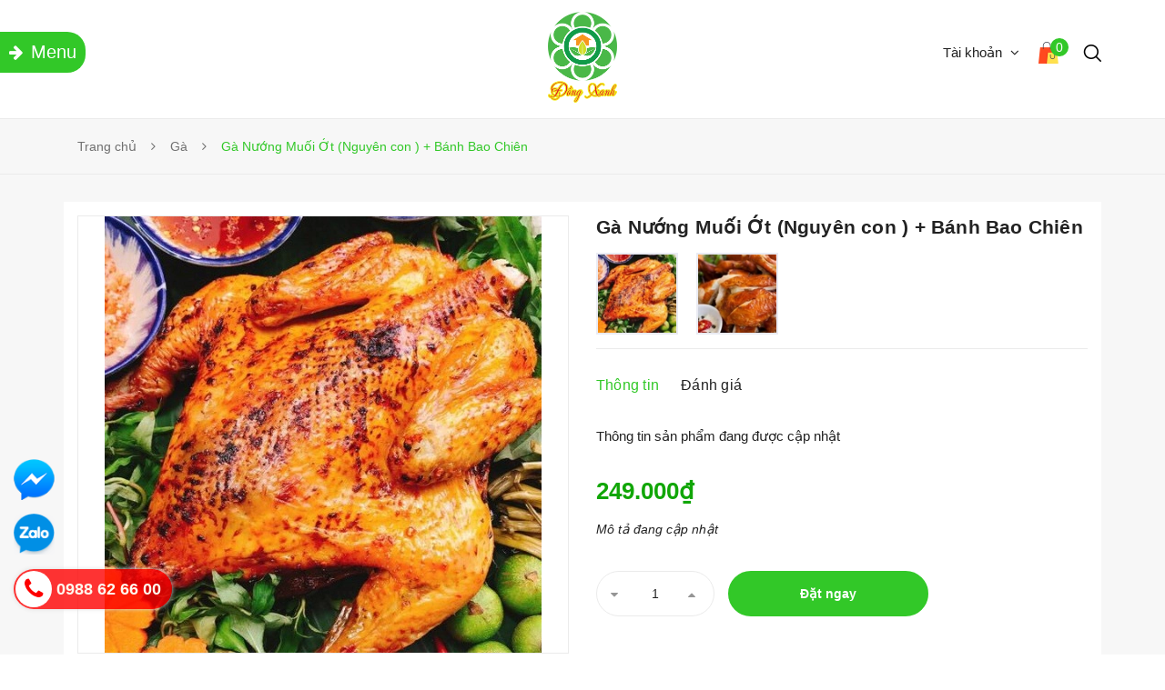

--- FILE ---
content_type: text/html; charset=utf-8
request_url: https://dongxanhcantho.com/ga-nuong-muoi-ot
body_size: 17628
content:
<!DOCTYPE html>
<html lang="vi">
	<head>
		<!-- ================= Favicon ================== -->
		
		<link rel="icon" href="//bizweb.dktcdn.net/100/400/734/themes/795402/assets/favicon.png?1754036279951" type="image/x-icon" />
		
		<meta http-equiv="content-Type" content="text/html; charset=utf-8"/>
		<meta name="viewport" content="width=device-width, minimum-scale=1.0, maximum-scale=1.0, user-scalable=no">				
		<title>
			Gà Nướng Muối Ớt (Nguyên con ) + Bánh Bao Chiên		
		</title>
		<!-- Bizweb conter for header -->
		<script>
	var Bizweb = Bizweb || {};
	Bizweb.store = 'dong-xanh-123.mysapo.net';
	Bizweb.id = 400734;
	Bizweb.theme = {"id":795402,"name":"Delta Food","role":"main"};
	Bizweb.template = 'product';
	if(!Bizweb.fbEventId)  Bizweb.fbEventId = 'xxxxxxxx-xxxx-4xxx-yxxx-xxxxxxxxxxxx'.replace(/[xy]/g, function (c) {
	var r = Math.random() * 16 | 0, v = c == 'x' ? r : (r & 0x3 | 0x8);
				return v.toString(16);
			});		
</script>
<script>
	(function () {
		function asyncLoad() {
			var urls = ["//newproductreviews.sapoapps.vn/assets/js/productreviews.min.js?store=dong-xanh-123.mysapo.net","https://google-shopping.sapoapps.vn/conversion-tracker/global-tag/6649.js?store=dong-xanh-123.mysapo.net","https://google-shopping.sapoapps.vn/conversion-tracker/event-tag/6649.js?store=dong-xanh-123.mysapo.net","https://popup.sapoapps.vn/api/genscript/script?store=dong-xanh-123.mysapo.net"];
			for (var i = 0; i < urls.length; i++) {
				var s = document.createElement('script');
				s.type = 'text/javascript';
				s.async = true;
				s.src = urls[i];
				var x = document.getElementsByTagName('script')[0];
				x.parentNode.insertBefore(s, x);
			}
		};
		window.attachEvent ? window.attachEvent('onload', asyncLoad) : window.addEventListener('load', asyncLoad, false);
	})();
</script>


<script>
	window.BizwebAnalytics = window.BizwebAnalytics || {};
	window.BizwebAnalytics.meta = window.BizwebAnalytics.meta || {};
	window.BizwebAnalytics.meta.currency = 'VND';
	window.BizwebAnalytics.tracking_url = '/s';

	var meta = {};
	
	meta.product = {"id": 20932956, "vendor": "", "name": "Gà Nướng Muối Ớt (Nguyên con ) + Bánh Bao Chiên",
	"type": "", "price": 249000 };
	
	
	for (var attr in meta) {
	window.BizwebAnalytics.meta[attr] = meta[attr];
	}
</script>

	
		<script src="/dist/js/stats.min.js?v=96f2ff2"></script>
	












		<!-- ================= Page description ================== -->
		
		<meta name="description" content="">
		
		<!-- ================= Meta ================== -->
		<meta name="keywords" content="Gà Nướng Muối Ớt (Nguyên con ) + Bánh Bao Chiên, Gà, Gà Ta, Đồng Xanh, dongxanhcantho.com"/>		
		<link rel="canonical" href="https://dongxanhcantho.com/ga-nuong-muoi-ot"/>
		<meta name='revisit-after' content='1 days' />

		
		<meta name="robots" content="noodp,index,follow" />
		
		<!-- Facebook Open Graph meta tags -->
		

	<meta property="og:type" content="product">
	<meta property="og:title" content="Gà Nướng Muối Ớt (Nguyên con ) + Bánh Bao Chiên">
	
		<meta property="og:image" content="https://bizweb.dktcdn.net/thumb/grande/100/400/734/products/394538307299625440169147619726-3935-5388-1535250215-900x540.jpg?v=1615801536507">
		<meta property="og:image:secure_url" content="https://bizweb.dktcdn.net/thumb/grande/100/400/734/products/394538307299625440169147619726-3935-5388-1535250215-900x540.jpg?v=1615801536507">
	
		<meta property="og:image" content="https://bizweb.dktcdn.net/thumb/grande/100/400/734/products/ga-nuong-ngon-1024x576.jpg?v=1615801551950">
		<meta property="og:image:secure_url" content="https://bizweb.dktcdn.net/thumb/grande/100/400/734/products/ga-nuong-ngon-1024x576.jpg?v=1615801551950">
	
	<meta property="og:price:amount" content="249.000">
	<meta property="og:price:currency" content="VND">

<meta property="og:description" content="">
<meta property="og:url" content="https://dongxanhcantho.com/ga-nuong-muoi-ot">
<meta property="og:site_name" content="Đồng Xanh">		
		<!-- Plugin CSS -->
		<!-- Plugin CSS -->			
		<link href="//bizweb.dktcdn.net/100/400/734/themes/795402/assets/jquery-fancybox-min.css?1754036279951" rel="stylesheet" type="text/css" media="all" />
		<link href="//bizweb.dktcdn.net/100/400/734/themes/795402/assets/plugin.scss.css?1754036279951" rel="stylesheet" type="text/css" media="all" />
		<!-- Build Main CSS -->								
		<link href="//bizweb.dktcdn.net/100/400/734/themes/795402/assets/base.scss.css?1754036279951" rel="stylesheet" type="text/css" media="all" />		
		<link href="//bizweb.dktcdn.net/100/400/734/themes/795402/assets/style.scss.css?1754036279951" rel="stylesheet" type="text/css" media="all" />		
		<link href="//bizweb.dktcdn.net/100/400/734/themes/795402/assets/module.scss.css?1754036279951" rel="stylesheet" type="text/css" media="all" />
		
		<link href="//bizweb.dktcdn.net/100/400/734/themes/795402/assets/responsive.scss.css?1754036279951" rel="stylesheet" type="text/css" media="all" />	
		<!-- Bizweb javascript customer -->
		
		
<script type="application/ld+json">
        {
        "@context": "http://schema.org",
        "@type": "BreadcrumbList",
        "itemListElement": 
        [
            {
                "@type": "ListItem",
                "position": 1,
                "item": 
                {
                  "@id": "https://dongxanhcantho.com",
                  "name": "Trang chủ"
                }
            },
      
            {
                "@type": "ListItem",
                "position": 2,
                "item": 
                {
                  "@id": "https://dongxanhcantho.com/ga-nuong-muoi-ot",
                  "name": "Gà Nướng Muối Ớt (Nguyên con ) + Bánh Bao Chiên"
                }
            }
      
        
      
      
      
      
    
        ]
        }
</script>

		<script>var ProductReviewsAppUtil=ProductReviewsAppUtil || {};ProductReviewsAppUtil.store={name: 'Đồng Xanh'};</script>
	</head>
	<body>
		<div class="opacity_menu"></div>
		<!-- Main content -->
		<header class="header header_menu" data-spy="affix" data-offset="1">
	<div class="mid-header wid_100">
		<div class="container">
			<div class="row">
				<div class="content_header">
					<div class="header-main">
						<div class="logo_center">
							<div class="logo">
								
								<a href="/" class="logo-wrapper ">	
									<img src="//bizweb.dktcdn.net/100/400/734/themes/795402/assets/logo.png?1754036279951" alt="logo Đồng Xanh">
								</a>
								
							</div>
						</div>
						<div class="cartgroup ">
							<div class="inline-b hidden-xs group_accout ">
								<span>Tài khoản <i class="fa fa-angle-down"></i></span>
								<div class="groupc">
									
									<a class="btn" href="/account/login">Đăng nhập</a>
									<a href="/account/register">Đăng ký</a>
									
								</div>
							</div>
							<div class="header-right inline-block">
								<div class="top-cart-contain f-right">
									<div class="mini-cart text-xs-center">
										<div class="heading-cart cart_header">
											<a class="img_hover_cart" href="/cart" title="Giỏ hàng">
												<div class="icon_hotline ">
													<span class="count_item count_item_pr "></span>
													<img class="mig" src="//bizweb.dktcdn.net/100/400/734/themes/795402/assets/rolling.svg?1754036279951" data-lazyload="//bizweb.dktcdn.net/100/400/734/themes/795402/assets/bag.png?1754036279951" alt="Đồng Xanh">
												</div>
											</a>
										</div>	
										<div class="top-cart-content">					
											<ul id="cart-sidebar" class="mini-products-list count_li">
												<li class="list-item">
													<ul></ul>
												</li>
												<li class="action">
													<ul>
														<li class="li-fix-1">
															<div class="top-subtotal">
																Tổng tiền thanh toán: 
																<span class="price"></span>
															</div>
														</li>
														<li class="li-fix-2" style="">
															<div class="actions">
																<a href="/cart" class="btn btn-primary" title="Giỏ hàng">
																	<span>Giỏ hàng</span>
																</a>
																<a href="/checkout" class="btn btn-checkout btn-gray" title="Thanh toán">
																	<span>Thanh toán</span>
																</a>
															</div>
														</li>
													</ul>
												</li>
											</ul>
										</div>
									</div>
								</div>
								<div class="top-cart-contain f-right hidden">
									<div class="mini-cart text-xs-center">
										<div class="heading-cart">
											<a class="bg_cart" href="/cart" title="Giỏ hàng">
												<i class="ion-android-cart"></i>
												<span class="count_item count_item_pr"></span>
											</a>
										</div>	
									</div>
								</div>
							</div>
							<div class="searchion inline-b">
								<span class=" nn"><img class="filter-img" src="//bizweb.dktcdn.net/100/400/734/themes/795402/assets/search_icon.png?1754036279951" alt="tìm kiếm"/></span>
								<div class="searchmini">
									<form action="/search" method="get" class="input-group search-bar" role="search">
										<input type="text" name="query" value="" autocomplete="off" placeholder="Tìm kiếm..." class="input-group-field auto-search ">
										<button type="submit" class=" btn icon-fallback-text">
											<span class="fa fa-search" ></span>      
										</button>
									</form>
								</div>
							</div>
						</div>
					</div>
				</div>
			</div>
		</div>
	</div>

</header>
<div class='affix_line'></div>




<div class="wrapmenu">

	<span class="cloed">
		<i class="fa fa-arrow-right"></i>
		<span class="hidden-xs">Menu</span>
	</span>
	<div class="wrapmenu_full menumain_full">
		<div class="containers">
			<!-- Menu mobile -->
			<div class="menu_mobile">
				<ul class="ul_collections">
					
					<li class="level0 level-top parent">
						<a href="/gioi-thieu-1">GIỚI THIỆU</a>
						
					</li>
					
					<li class="level0 level-top parent">
						<a href="/">TRANG CHỦ</a>
						
					</li>
					
					<li class="level0 level-top parent">
						<a href="/danhgiacuakhachhang">ĐÁNH GIÁ CỦA KHÁCH HÀNG</a>
						
						<i class="fa fa-angle-down"></i>
						<ul class="level0" style="display:none;">
							
							<li class="level1 "> 
								<a href="/video"> <span>VIDEO</span> </a>
								
							</li>
							
							<li class="level1 "> 
								<a href="/hinh-anh"> <span>HÌNH ẢNH</span> </a>
								
							</li>
							
						</ul>
						
					</li>
					
					<li class="level0 level-top parent">
						<a href="/collections/all">THỰC ĐƠN</a>
						
						<i class="fa fa-angle-down"></i>
						<ul class="level0" style="display:none;">
							
							<li class="level1 "> 
								<a href="/best-seller"> <span>❤️‍🔥 BEST SELLER</span> </a>
								
							</li>
							
							<li class="level1 "> 
								<a href="/mon-ngon-dac-biet"> <span>💥 Món Ngon Đặc Biệt</span> </a>
								
							</li>
							
							<li class="level1 "> 
								<a href="/banh-trang-phoi-suong"> <span>🌿 Bánh Tráng Phơi Sương</span> </a>
								
								<i class="fa fa-angle-down"></i>
								<ul class="level1" style="display:none;">
									
									<li class="level2 ">
										<a href="/bap-heo-bap-bo"><span>Bắp Heo - Bắp Bò</span></a>
										
									</li>
									
									<li class="level2 ">
										<a href="/ca-loc"><span>Cá Lóc</span></a>
										
									</li>
									
									<li class="level2 ">
										<a href="/tep"><span>Tép</span></a>
										
									</li>
									
									<li class="level2 ">
										<a href="/phan-them"><span>Phần Thêm</span></a>
										
									</li>
									
								</ul>
								
							</li>
							
							<li class="level1 "> 
								<a href="/combogiatot"> <span>🌟 Combo Giá Hời</span> </a>
								
								<i class="fa fa-angle-down"></i>
								<ul class="level1" style="display:none;">
									
									<li class="level2 ">
										<a href="/combo-que-nha"><span>COMBO QUÊ NHÀ</span></a>
										
									</li>
									
								</ul>
								
							</li>
							
							<li class="level1 "> 
								<a href="/ga-ta"> <span>🐔🔥Gà Ta</span> </a>
								
								<i class="fa fa-angle-down"></i>
								<ul class="level1" style="display:none;">
									
									<li class="level2 ">
										<a href="/ga-ngon-dac-biet"><span>🐔🍗Gà Ngon Đặc Biệt</span></a>
										
									</li>
									
									<li class="level2 ">
										<a href="/ga"><span>🐤Gà</span></a>
										
									</li>
									
								</ul>
								
							</li>
							
							<li class="level1 "> 
								<a href="/mon-goi"> <span>🌹 Món Gỏi</span> </a>
								
								<i class="fa fa-angle-down"></i>
								<ul class="level1" style="display:none;">
									
									<li class="level2 ">
										<a href="/goi-ga-goi-tep"><span>Gỏi Gà - Gỏi Tép</span></a>
										
									</li>
									
									<li class="level2 ">
										<a href="/goi-cu-hu-dua-goi-ngo-sen"><span>Gỏi Củ Hủ Dừa - Gỏi Ngó Sen</span></a>
										
									</li>
									
									<li class="level2 ">
										<a href="/goi-bo"><span>Gỏi Bò</span></a>
										
									</li>
									
									<li class="level2 ">
										<a href="/goi-xoai-goi-ech"><span>Gỏi Xoài - Gỏi Ếch</span></a>
										
									</li>
									
								</ul>
								
							</li>
							
							<li class="level1 "> 
								<a href="/mon-khai-vi"> <span>🍥 Món Khai Vị</span> </a>
								
								<i class="fa fa-angle-down"></i>
								<ul class="level1" style="display:none;">
									
									<li class="level2 ">
										<a href="/khai-vi"><span>Khai Vị</span></a>
										
									</li>
									
									<li class="level2 ">
										<a href="/tau-hu"><span>Tàu Hủ</span></a>
										
									</li>
									
									<li class="level2 ">
										<a href="/rau"><span>Rau</span></a>
										
									</li>
									
									<li class="level2 ">
										<a href="/trung"><span>Trứng</span></a>
										
									</li>
									
								</ul>
								
							</li>
							
							<li class="level1 "> 
								<a href="/mon-chay"> <span>🥦 Món Chay</span> </a>
								
							</li>
							
							<li class="level1 "> 
								<a href="/mon-com-mi"> <span>Món Cơm - Mì</span> </a>
								
								<i class="fa fa-angle-down"></i>
								<ul class="level1" style="display:none;">
									
									<li class="level2 ">
										<a href="/com"><span>Cơm</span></a>
										
									</li>
									
									<li class="level2 ">
										<a href="/mi"><span>Mì</span></a>
										
									</li>
									
									<li class="level2 ">
										<a href="/com-chay-kho-quet"><span>Cơm Cháy Kho Quẹt</span></a>
										
									</li>
									
								</ul>
								
							</li>
							
							<li class="level1 "> 
								<a href="/mon-xao"> <span>Món Xào</span> </a>
								
								<i class="fa fa-angle-down"></i>
								<ul class="level1" style="display:none;">
									
									<li class="level2 ">
										<a href="/ngong-toi-xao"><span>Ngồng Tỏi Xào</span></a>
										
									</li>
									
									<li class="level2 ">
										<a href="/cu-hu-dua-xao"><span>Củ Hủ Dừa Xào</span></a>
										
									</li>
									
								</ul>
								
							</li>
							
							<li class="level1 "> 
								<a href="/mon-bo"> <span>🐂 Món Bò</span> </a>
								
								<i class="fa fa-angle-down"></i>
								<ul class="level1" style="display:none;">
									
									<li class="level2 ">
										<a href="/nam-bo"><span>Nạm Bò</span></a>
										
									</li>
									
									<li class="level2 ">
										<a href="/bo"><span>Bò</span></a>
										
									</li>
									
								</ul>
								
							</li>
							
							<li class="level1 "> 
								<a href="/mon-ca"> <span>Món Cá</span> </a>
								
								<i class="fa fa-angle-down"></i>
								<ul class="level1" style="display:none;">
									
									<li class="level2 ">
										<a href="/ca-thac-lac"><span>Cá Thác Lác</span></a>
										
									</li>
									
									<li class="level2 ">
										<a href="/ca-song"><span>Cá Sòng</span></a>
										
									</li>
									
									<li class="level2 ">
										<a href="/ca-bo-da"><span>Cá Bò Da</span></a>
										
									</li>
									
									<li class="level2 ">
										<a href="/ca-trung"><span>Cá Trứng</span></a>
										
									</li>
									
									<li class="level2 ">
										<a href="/ca-sa-pa"><span>Cá Sa Pa</span></a>
										
									</li>
									
									<li class="level2 ">
										<a href="/ca-lu-du-mot-nang"><span>Cá Lù Đù Một Nắng</span></a>
										
									</li>
									
									<li class="level2 ">
										<a href="/ca-bop"><span>Cá Bớp</span></a>
										
									</li>
									
									<li class="level2 ">
										<a href="/ca-tam"><span>Cá Tầm</span></a>
										
									</li>
									
									<li class="level2 ">
										<a href="/ca-bong-mot-nang"><span>Cá Bống Một Nắng</span></a>
										
									</li>
									
								</ul>
								
							</li>
							
							<li class="level1 "> 
								<a href="/mon-hai-san"> <span>🦀🦞 Món Hải Sản</span> </a>
								
								<i class="fa fa-angle-down"></i>
								<ul class="level1" style="display:none;">
									
									<li class="level2 ">
										<a href="/hau"><span>Hàu</span></a>
										
									</li>
									
									<li class="level2 ">
										<a href="/cang-ghe"><span>Càng Ghẹ</span></a>
										
									</li>
									
									<li class="level2 ">
										<a href="/kho"><span>Khô</span></a>
										
									</li>
									
									<li class="level2 ">
										<a href="/so-huyet"><span>Sò Huyết</span></a>
										
									</li>
									
									<li class="level2 ">
										<a href="/bach-tuoc"><span>Bạch Tuộc</span></a>
										
									</li>
									
									<li class="level2 ">
										<a href="/ngheu"><span>Nghêu</span></a>
										
									</li>
									
									<li class="level2 ">
										<a href="/oc-buu"><span>Ốc Bưu</span></a>
										
									</li>
									
									<li class="level2 ">
										<a href="/oc-mong-tay"><span>Ốc Móng Tay</span></a>
										
									</li>
									
									<li class="level2 ">
										<a href="/tom"><span>Tôm</span></a>
										
									</li>
									
									<li class="level2 ">
										<a href="/muc-trung"><span>Mực Trứng</span></a>
										
									</li>
									
									<li class="level2 ">
										<a href="/muc-la"><span>Mực Lá</span></a>
										
									</li>
									
								</ul>
								
							</li>
							
							<li class="level1 "> 
								<a href="/mon-ga"> <span>🐔🍗 Món Gà</span> </a>
								
								<i class="fa fa-angle-down"></i>
								<ul class="level1" style="display:none;">
									
									<li class="level2 ">
										<a href="/long-ga"><span>Lòng Gà</span></a>
										
									</li>
									
									<li class="level2 ">
										<a href="/trung-non"><span>Trứng Non</span></a>
										
									</li>
									
									<li class="level2 ">
										<a href="/canh-ga"><span>Cánh Gà</span></a>
										
									</li>
									
									<li class="level2 ">
										<a href="/chan-ga"><span>Chân Gà</span></a>
										
									</li>
									
								</ul>
								
							</li>
							
							<li class="level1 "> 
								<a href="/mon-ech"> <span>🐸Món Ếch</span> </a>
								
							</li>
							
							<li class="level1 "> 
								<a href="/mon-lau"> <span>♨️ Món Lẩu</span> </a>
								
								<i class="fa fa-angle-down"></i>
								<ul class="level1" style="display:none;">
									
									<li class="level2 ">
										<a href="/lau-ga"><span>Lẩu Gà</span></a>
										
									</li>
									
									<li class="level2 ">
										<a href="/lau-ca-hai-san-bo-ech"><span>Lẩu Cá - Lẩu Hải Sản</span></a>
										
									</li>
									
								</ul>
								
							</li>
							
							<li class="level1 "> 
								<a href="/nhan-them-lau"> <span>🍄 Nhân Thêm Lẩu</span> </a>
								
							</li>
							
							<li class="level1 "> 
								<a href="/mon-dat-truoc"> <span>Món Đặt Trước</span> </a>
								
								<i class="fa fa-angle-down"></i>
								<ul class="level1" style="display:none;">
									
									<li class="level2 ">
										<a href="/mon-ca-dat-truoc"><span>Món Cá (Đặt Trước)</span></a>
										
									</li>
									
									<li class="level2 ">
										<a href="/mon-luon-baba-ran-dat-truoc"><span>Món Lươn - BaBa - Rắn (Đặt Trước)</span></a>
										
									</li>
									
								</ul>
								
							</li>
							
							<li class="level1 "> 
								<a href="/mon-gia-dinh"> <span>🏡 Món gia đình</span> </a>
								
							</li>
							
							<li class="level1 "> 
								<a href="/mon-sot-thai-chua-cay"> <span>🌶️ Món sốt thái chua cay</span> </a>
								
							</li>
							
							<li class="level1 "> 
								<a href="/full-menu"> <span>Full - menu</span> </a>
								
								<i class="fa fa-angle-down"></i>
								<ul class="level1" style="display:none;">
									
									<li class="level2 ">
										<a href="/full-menu"><span>Full - menu</span></a>
										
									</li>
									
								</ul>
								
							</li>
							
							<li class="level1 "> 
								<a href="/duoi-heo"> <span>Đuôi heo</span> </a>
								
							</li>
							
							<li class="level1 "> 
								<a href="/tau-hu"> <span>Tàu Hủ</span> </a>
								
							</li>
							
							<li class="level1 "> 
								<a href="/suon-heo"> <span>Sườn heo</span> </a>
								
							</li>
							
							<li class="level1 "> 
								<a href="/so-deo"> <span>🐌 Sò Dẹo</span> </a>
								
							</li>
							
							<li class="level1 "> 
								<a href="/so-diep"> <span>Sò Điệp</span> </a>
								
							</li>
							
							<li class="level1 "> 
								<a href="/xuc-xich"> <span>Xúc Xích</span> </a>
								
							</li>
							
							<li class="level1 "> 
								<a href="/vu-heo"> <span>VÚ HEO</span> </a>
								
							</li>
							
							<li class="level1 "> 
								<a href="/doi-sun"> <span>DỒI SỤN</span> </a>
								
							</li>
							
							<li class="level1 "> 
								<a href="/vip-full-menu"> <span>VIP - Full Menu</span> </a>
								
							</li>
							
							<li class="level1 "> 
								<a href="/vit"> <span>VỊT</span> </a>
								
							</li>
							
							<li class="level1 "> 
								<a href="/xoi"> <span>XÔI</span> </a>
								
							</li>
							
						</ul>
						
					</li>
					
					<li class="level0 level-top parent">
						<a href="/tich-diem-ngay-nhan-qua-lien-tay">TÍCH ĐIỂM - NHẬN QUÀ</a>
						
					</li>
					
					<li class="level0 level-top parent">
						<a href="/thiennguyencungdongxanh">LÀM THIỆN NGUYỆN CÙNG ĐỒNG XANH</a>
						
					</li>
					
					<li class="level0 level-top parent">
						<a href="/tiec-luu-dong-tron-goi">ĐÃI TIỆC LƯU ĐỘNG TẠI NHÀ (Cần Thơ và các Tỉnh lân cận)</a>
						
					</li>
					
					<li class="level0 level-top parent">
						<a href="/tai-nguyen-kien-thuc">TÀI NGUYÊN - KIẾN THỨC</a>
						
						<i class="fa fa-angle-down"></i>
						<ul class="level0" style="display:none;">
							
							<li class="level1 "> 
								<a href="/lam-ngay-dieu-nay-trong-ngay-via-than-tai-de-ca-nam-phat-tai"> <span>🔥LÀM NGAY ĐIỀU NÀY TRONG NGÀY VÍA THẦN TÀI ĐỂ CẢ NĂM PHÁT TÀI 💰</span> </a>
								
							</li>
							
						</ul>
						
					</li>
					
					<li class="level0 level-top parent">
						<a href="/tin-tuc">TIN TỨC</a>
						
					</li>
					
					<li class="level0 level-top parent">
						<a href="/lien-he">LIÊN HỆ</a>
						
					</li>
					
					<li class="level0 level-top parent">
						<a href="/tiec-luu-dong-tai-nha">TIỆC LƯU ĐỘNG TẠI NHÀ</a>
						
					</li>
					
				</ul>
			</div>
			<!-- End -->
			<div class="group_mobile_acc hidden-lg hidden-md hidden-sm">
				
				<a class="btn" href="/account/login">Đăng nhập</a>
				<a class="btn" href="/account/register">Đăng ký</a>
				
			</div>

		</div>
	</div>

</div>



<div id="menu-overlay" class=""></div>
		<!-- Header JS -->	
		<script src="//bizweb.dktcdn.net/100/400/734/themes/795402/assets/jquery-2.2.3.min.js?1754036279951" type="text/javascript"></script>
		











<section class="bread-crumb">
	<span class="crumb-border"></span>
	<div class="container">
		<div class="rows">
			<div class="col-xs-12 a-left">
				<ul class="breadcrumb" >					
					<li class="home">
						<a  href="/" ><span >Trang chủ</span></a>						
						<span class="mr_lr">&nbsp;<i class="fa fa-angle-right"></i>&nbsp;</span>
					</li>
					
					
					<li>
						<a class="changeurl"  href="/ga"><span >Gà</span></a>						
						<span class="mr_lr">&nbsp;<i class="fa fa-angle-right"></i>&nbsp;</span>
					</li>
					
					<li><strong><span>Gà Nướng Muối Ớt (Nguyên con ) + Bánh Bao Chiên</span></strong><li>
					
				</ul>
			</div>
		</div>
	</div>
</section>   
<section class="product details-main  f-left w_100" itemscope itemtype="https://schema.org/Product">	
	<meta itemprop="url" content="//dongxanhcantho.com/ga-nuong-muoi-ot">
	<meta itemprop="name" content="Gà Nướng Muối Ớt (Nguyên con ) + Bánh Bao Chiên">
	<meta itemprop="image" content="//bizweb.dktcdn.net/thumb/grande/100/400/734/products/394538307299625440169147619726-3935-5388-1535250215-900x540.jpg?v=1615801536507">
	<form enctype="multipart/form-data" id="add-to-cart-form" action="/cart/add" method="post" class="form-inline margin-bottom-0">


		<div class="container">
			<div class="row">
				<div class="section wrap-padding-15 wp_product_main">
					<div class="details-product section">
						<div class="product-detail-left product-images col-xs-12 col-sm-12 col-md-6 col-lg-6 ">
							
							<div class="hidden col_thumbs_visible hidden-sm hidden-xs">
								<div id="gallery_03">
									<ul class="slides">
										
										
										 
										
										<li class="item">
											
											<a class="dp-flex" href="javascript:void(0)" data-zoom-image="//bizweb.dktcdn.net/thumb/1024x1024/100/400/734/products/394538307299625440169147619726-3935-5388-1535250215-900x540.jpg?v=1615801536507">
												<img class="img_02 img-responsive" data-src="//bizweb.dktcdn.net/thumb/1024x1024/100/400/734/products/394538307299625440169147619726-3935-5388-1535250215-900x540.jpg?v=1615801536507"  src="//bizweb.dktcdn.net/thumb/small/100/400/734/products/394538307299625440169147619726-3935-5388-1535250215-900x540.jpg?v=1615801536507" alt="Gà Nướng Muối Ớt (Nguyên con ) + Bánh Bao Chiên" />
											</a>
											
										
										
										 
										
											<a class="dp-flex" href="javascript:void(0)" data-zoom-image="//bizweb.dktcdn.net/thumb/1024x1024/100/400/734/products/ga-nuong-ngon-1024x576.jpg?v=1615801551950">
												<img class="img_02 img-responsive" data-src="//bizweb.dktcdn.net/thumb/1024x1024/100/400/734/products/ga-nuong-ngon-1024x576.jpg?v=1615801551950"  src="//bizweb.dktcdn.net/thumb/small/100/400/734/products/ga-nuong-ngon-1024x576.jpg?v=1615801551950" alt="Gà Nướng Muối Ớt (Nguyên con ) + Bánh Bao Chiên" />
											</a>
											
										</li>
										
										
									</ul>
								</div>

							</div>
							
							<div class="col_large_default large-image">

								
								<a  href="//bizweb.dktcdn.net/thumb/1024x1024/100/400/734/products/394538307299625440169147619726-3935-5388-1535250215-900x540.jpg?v=1615801536507" data-rel="prettyPhoto[product-gallery]" >
									
									<img class="checkurl img-responsive" id="img_01" src="//bizweb.dktcdn.net/thumb/1024x1024/100/400/734/products/394538307299625440169147619726-3935-5388-1535250215-900x540.jpg?v=1615801536507" alt="Gà Nướng Muối Ớt (Nguyên con ) + Bánh Bao Chiên">
								</a>
								
								<div class="hidden">
									
									
									
									
									<div class="item">
										<a href="https://bizweb.dktcdn.net/100/400/734/products/ga-nuong-ngon-1024x576.jpg?v=1615801551950" data-image="https://bizweb.dktcdn.net/100/400/734/products/ga-nuong-ngon-1024x576.jpg?v=1615801551950" data-zoom-image="https://bizweb.dktcdn.net/100/400/734/products/ga-nuong-ngon-1024x576.jpg?v=1615801551950"  data-rel="prettyPhoto[product-gallery]" >										
										</a>
									</div>	
									
								</div>
							</div>

						</div>
						<div class="col-xs-12 col-sm-12 col-md-6 col-lg-6 details-pro">
							<h1 class="title-product">Gà Nướng Muối Ớt (Nguyên con ) + Bánh Bao Chiên</h1>
							
							<div class="section owlthumb_relative_product_1">
								<div id="gallery_02" class="owl-carousel owl-theme thumbnail-product thumb_product_details thumbdetail_modile_v1 not-thuongdq">
									
									<div class="item">
										<a href="javascript:void(0)"  data-zoom-image="//bizweb.dktcdn.net/thumb/1024x1024/100/400/734/products/394538307299625440169147619726-3935-5388-1535250215-900x540.jpg?v=1615801536507">
											<img data-img="//bizweb.dktcdn.net/thumb/1024x1024/100/400/734/products/394538307299625440169147619726-3935-5388-1535250215-900x540.jpg?v=1615801536507" src="//bizweb.dktcdn.net/100/400/734/themes/795402/assets/rolling.svg?1754036279951" data-lazyload="//bizweb.dktcdn.net/thumb/small/100/400/734/products/394538307299625440169147619726-3935-5388-1535250215-900x540.jpg?v=1615801536507" alt="Gà Nướng Muối Ớt (Nguyên con ) + Bánh Bao Chiên">
										</a>
									</div>
									
									<div class="item">
										<a href="javascript:void(0)"  data-zoom-image="//bizweb.dktcdn.net/thumb/1024x1024/100/400/734/products/ga-nuong-ngon-1024x576.jpg?v=1615801551950">
											<img data-img="//bizweb.dktcdn.net/thumb/1024x1024/100/400/734/products/ga-nuong-ngon-1024x576.jpg?v=1615801551950" src="//bizweb.dktcdn.net/100/400/734/themes/795402/assets/rolling.svg?1754036279951" data-lazyload="//bizweb.dktcdn.net/thumb/small/100/400/734/products/ga-nuong-ngon-1024x576.jpg?v=1615801551950" alt="Gà Nướng Muối Ớt (Nguyên con ) + Bánh Bao Chiên">
										</a>
									</div>
									
								</div>
							</div>
							
							<div class='clearfix'></div>
							<div class="fw w_100" itemprop="offers" itemscope itemtype="https://schema.org/Offer">
								
								<div class="section sec_tab">

									<div class="wrap_tab_ed">
										<div class="row">
											<div class="tab_h col-xs-12 col-lg-12 col-sm-12 col-md-12">
												<div class="section bg_white">
													
													<!-- Nav tabs -->
													<div class="product-tab e-tabs not-dqtab">
														<ul class="tabs tabs-title clearfix">	
															
															<li class="tab-link" data-tab="tab-1">
																<h3><span>Thông tin</span></h3>
															</li>																	
															
															
															
															<li class="tab-link" data-tab="tab-3">
																<h3><span>Đánh giá</span></h3>
															</li>																	
															
														</ul>																									
														<div class="tab-float">
															
															<div id="tab-1" class="tab-content content_extab">
																<div class="rte">
																	
																	Thông tin sản phẩm đang được cập nhật
																	
																</div>
															</div>
														</div>	
														
														
														
														<div id="tab-3" class="tab-content content_extab tab-review-c">
															<div class="rte">
																<div id="sapo-product-reviews" class="sapo-product-reviews" data-id="20932956">
    <div id="sapo-product-reviews-noitem" style="display: none;">
        <div class="content">
            <p data-content-text="language.suggest_noitem"></p>
            <div class="product-reviews-summary-actions">
                <button type="button" class="btn-new-review" onclick="BPR.newReview(this); return false;" data-content-str="language.newreview"></button>
            </div>
            <div id="noitem-bpr-form_" data-id="formId" class="noitem-bpr-form" style="display:none;"><div class="sapo-product-reviews-form"></div></div>
        </div>
    </div>
    
</div>

															</div>
														</div>	
														
													</div>
													
												</div>
											</div>
										</div>
									</div>

								</div>
								<div class="price-box">
									
									<div class="special-price"><span class="price product-price">249.000₫</span> 
										<meta itemprop="price" content="249000">
										<meta itemprop="priceCurrency" content="VND">
									</div> <!-- Giá -->
									
								</div>
								<div class="product-summary">
									<div class="rte">
										
										<em>Mô tả đang cập nhật</em>
										
									</div>
								</div>
							</div>

							<div class="form-product col-sm-12 col-lg-12 col-md-12 col-xs-12">

								
								<div class="box-variant clearfix ">
									
									<input type="hidden" name="variantId" value="42967567" />
									
								</div>
								<div class="form-group form_button_details margin-top-15">

									<div class="form_product_content type1 ">

										<div class="soluong soluong_type_1 show">
											<div class="custom input_number_product custom-btn-number form-control">									
												<button class="btn_num num_1 button button_qty" onClick="var result = document.getElementById('qtym'); var qtypro = result.value; if( !isNaN( qtypro ) &amp;&amp; qtypro &gt; 1 ) result.value--;return false;" type="button"><i class="fa fa-caret-down"></i></button>
												<input type="text" id="qtym" name="quantity" value="1" maxlength="3" class="form-control prd_quantity" onkeypress="if ( isNaN(this.value + String.fromCharCode(event.keyCode) )) return false;" onchange="if(this.value == 0)this.value=1;">
												<button class="btn_num num_2 button button_qty" onClick="var result = document.getElementById('qtym'); var qtypro = result.value; if( !isNaN( qtypro )) result.value++;return false;" type="button"><i class="fa fa-caret-up"></i></button>
											</div>
										</div>
										<div class="button_actions clearfix">
											
											<button type="submit" class="btn btn_base btn_add_cart btn-cart add_to_cart">
												<span class="text_1">Đặt ngay</span>
											</button>									
											
										</div>

									</div>
								</div>

								
							</div>
						</div>
					</div>
				</div>

			</div>
		</div>

	</form>
	

</section>


<script src="//bizweb.dktcdn.net/100/400/734/themes/795402/assets/jquery.elevatezoom308.min.js?1754036279951" type="text/javascript"></script>		

<script> 
	var ww = $(window).width();
	var getLimit = 4;
	function validate(evt) {
		var theEvent = evt || window.event;
		var key = theEvent.keyCode || theEvent.which;
		key = String.fromCharCode( key );
		var regex = /[0-9]|\./;
		if( !regex.test(key) ) {
			theEvent.returnValue = false;
			if(theEvent.preventDefault) theEvent.preventDefault();
		}
	}

	var selectCallback = function(variant, selector) {


		if (variant) {

			var form = jQuery('#' + selector.domIdPrefix).closest('form');

			for (var i=0,length=variant.options.length; i<length; i++) {

				var radioButton = form.find('.swatch[data-option-index="' + i + '"] :radio[value="' + variant.options[i] +'"]');
				if (radioButton.size()) {
					radioButton.get(0).checked = true;
				}
			}
		}
		var addToCart = jQuery('.form-product .btn-cart, .form_action_top .btn-cart'),
			group = jQuery('.form_product_content'),
			form = jQuery('.form-product .button_actions, .form_action_top .button_actions'),
			form2 = jQuery('.soluong'),
			productPrice = jQuery('.details-pro .special-price .product-price, .form_action_top .price-box-scroll .special-price .product-price'),
			qty = jQuery('.group-status .first_status .availabel'),
			sale = jQuery('.details-pro .old-price .product-price-old'),
			comparePrice = jQuery('.details-pro .old-price .product-price-old, .form_action_top .price-box-scroll .old-price .product-price-old'),
			shipping = jQuery('.form_action_top .shipping');

		if (variant && variant.available) {
			if(variant.inventory_management == "bizweb" || variant.inventory_management == "sapo"){
				if (variant.inventory_quantity != 0) {
					qty.html('<link itemprop="availability" href="http://schema.org/OutOfStock" />Còn hàng');
				} else if (variant.inventory_quantity == ''){
					qty.html('<link itemprop="availability" href="http://schema.org/InStock" />Hết hàng');
				}
			} else {
				qty.html('<link itemprop="availability" href="http://schema.org/OutOfStock" />Còn hàng');
			}

			if (variant.requires_shipping == false) {
				shipping.html('(Miễn phí vận chuyển)&nbsp;|&nbsp;');
			}
			group.removeClass('hidden');
			addToCart.html('<span class="text_1">Đặt ngay</span>').removeAttr('disabled');	
			if(variant.price == 0){
				productPrice.html('Liên hệ');	
				comparePrice.hide();
				form.addClass('hidden');
				sale.removeClass('sale');
				group.addClass('hidden');
				if(variant.inventory_management == "bizweb" || variant.inventory_management == "sapo"){
					if (variant.inventory_quantity != 0) {
						qty.html('<link itemprop="availability" href="http://schema.org/InStock" />Còn hàng');
					} else if (variant.inventory_quantity == ''){
						qty.html('<link itemprop="availability" href="http://schema.org/OutOfStock" />Hết hàng');
					}
				} else {
					qty.html('<link itemprop="availability" href="http://schema.org/InStock" />Còn hàng');
				}
			}else{
				form.removeClass('hidden');
				productPrice.html(Bizweb.formatMoney(variant.price, "{{amount_no_decimals_with_comma_separator}}₫"));
													 // Also update and show the product's compare price if necessary
													 if ( variant.compare_at_price > variant.price ) {
								  comparePrice.html(Bizweb.formatMoney(variant.compare_at_price, "{{amount_no_decimals_with_comma_separator}}₫")).show();
								  sale.addClass('sale');

				if(variant.inventory_management == "bizweb" || variant.inventory_management == "sapo"){
					if (variant.inventory_quantity != 0) {
						qty.html('<link itemprop="availability" href="http://schema.org/InStock" />Còn hàng');
						form2.removeClass('hidden');
					} else if (variant.inventory_quantity == ''){
						qty.html('<link itemprop="availability" href="http://schema.org/InStock" />Còn hàng');
						form2.removeClass('hidden');
					}
				} else {
					qty.html('<link itemprop="availability" href="http://schema.org/InStock" />Còn hàng');
					form2.removeClass('hidden');
				}

			} else {
				comparePrice.hide();  
				sale.removeClass('sale');
				form2.removeClass('hidden');
				if(variant.inventory_management == "bizweb" || variant.inventory_management == "sapo"){
					if (variant.inventory_quantity != 0) {
						qty.html('<link itemprop="availability" href="http://schema.org/InStock" />Còn hàng');
						form2.removeClass('hidden');
					} else if (variant.inventory_quantity == ''){
						qty.html('<link itemprop="availability" href="http://schema.org/InStock" />Còn hàng');
						form2.removeClass('hidden');	
					}
				} else {
					qty.html('<link itemprop="availability" href="http://schema.org/InStock" />Còn hàng');
					form2.removeClass('hidden');
				}
			}       										
		}

	} else {
		addToCart.html('<span class="text_1">Hết hàng</span>').attr('disabled', 'disabled');
		qty.html('Hết hàng');
		form.removeClass('hidden');

		if (variant.requires_shipping == false) {

			shipping.html('(Miễn phí vận chuyển)&nbsp;|&nbsp;');
		}

		if(variant){
			if(variant.price != 0){
				form.removeClass('hidden');
				addToCart.addClass('hidden');
				productPrice.html(Bizweb.formatMoney(variant.price, "{{amount_no_decimals_with_comma_separator}}₫"));
													 // Also update and show the product's compare price if necessary
													 if ( variant.compare_at_price > variant.price ) {
								  form.addClass('hidden');
				comparePrice.html(Bizweb.formatMoney(variant.compare_at_price, "{{amount_no_decimals_with_comma_separator}}₫")).show();
													 sale.addClass('sale');
								  addToCart.text('Hết hàng').attr('disabled', 'disabled').removeClass('hidden');

				if(variant.inventory_management == "bizweb" || variant.inventory_management == "sapo"){
					if (variant.inventory_quantity != 0) {
						qty.html('<link itemprop="availability" href="http://schema.org/InStock" />Còn hàng');
					} else if (variant.inventory_quantity == ''){
						qty.html('<link itemprop="availability" href="http://schema.org/OutOfStock" />Hết hàng');
						form2.addClass('hidden');
						addToCart.removeClass('hidden');
						form.removeClass('hidden');
					}
				} else {
					qty.html('<link itemprop="availability" href="http://schema.org/InStock" />Còn hàng');
				}

			} else {
				comparePrice.hide();   
				sale.removeClass('sale');
				form.addClass('hidden');
				addToCart.text('Hết hàng').attr('disabled', 'disabled').removeClass('hidden');
				if(variant.inventory_management == "bizweb" || variant.inventory_management == "sapo"){
					if (variant.inventory_quantity != 0) {
						qty.html('<link itemprop="availability" href="http://schema.org/InStock" />Còn hàng');
					} else if (variant.inventory_quantity == ''){
						form2.addClass('hidden');
						qty.html('<link itemprop="availability" href="http://schema.org/OutOfStock" />Hết hàng');
						form.removeClass('hidden');
						addToCart.removeClass('hidden');

					}
				} else {
					qty.html('<link itemprop="availability" href="http://schema.org/InStock" />Còn hàng');
				}
			}     
		}else{
			productPrice.html('Liên hệ');	
			comparePrice.hide();
			form.addClass('hidden');	
			sale.removeClass('sale');
			addToCart.addClass('hidden');
		}
	}else{
		productPrice.html('Liên hệ');	
		comparePrice.hide();
		form.addClass('hidden');	
		sale.removeClass('sale');
		addToCart.addClass('hidden');
	}
	}
	/*begin variant image*/
	if (variant && variant.image) {  
		var originalImage = jQuery(".large-image img"); 
		var newImage = variant.image;
		var element = originalImage[0];
		Bizweb.Image.switchImage(newImage, element, function (newImageSizedSrc, newImage, element) {
			jQuery(element).parents('a').attr('data-href', newImageSizedSrc);
			jQuery(element).attr('src', newImageSizedSrc);
			jQuery('.thumb_scroll img').attr('src', newImageSizedSrc);
			if (ww >= 1200){
				
				$("#img_01").data('zoom-image', newImageSizedSrc).elevateZoom({
					responsive: true,
					gallery:'gallery_02',
					cursor: 'pointer',
					galleryActiveClass: "active"
				});
				$("#img_01").bind("click", function(e) {
					var ez = $('#img_02').data('elevateZoom');
				});
				
			}
		});

		setTimeout(function(){
			$('.checkurl').attr('href',$(this).attr('src'));

			if (ww >= 1200){
				
				$('.zoomContainer').remove();
				$("#img_01").elevateZoom({
					gallery:'gallery_02', 
					zoomWindowWidth:420,
					zoomWindowHeight:500,
					zoomWindowOffetx: 10,
					easing : true,
					scrollZoom : false,
					cursor: 'pointer', 
					galleryActiveClass: 'active', 
					imageCrossfade: true
				});
				
			}
		},200);

	} 
	};
	jQuery(function($) {
		

		// Add label if only one product option and it isn't 'Title'. Could be 'Size'.
		

											 // Hide selectors if we only have 1 variant and its title contains 'Default'.
											 
											 $('.selector-wrapper').hide();
		 
		$('.selector-wrapper').css({
			'text-align':'left',
			'margin-bottom':'15px'
		});
	});

	jQuery('.swatch :radio').change(function() {
		var optionIndex = jQuery(this).closest('.swatch').attr('data-option-index');
		var optionValue = jQuery(this).val();
		jQuery(this)
			.closest('form')
			.find('.single-option-selector')
			.eq(optionIndex)
			.val(optionValue)
			.trigger('change');
	});

	$(".dp-flex img").click(function(e){
		e.preventDefault();
		var hr = $(this).attr('data-src');
		$('.checkurl ').attr('src',hr);
		$('.large-image a').attr('data-href',hr);
	});

	if (ww >= 1200){
		
		$(document).ready(function() {
			if($(window).width()>1200){
				$('#img_01').elevateZoom({
					gallery:'gallery_02', 
					zoomWindowWidth:420,
					zoomWindowHeight:500,
					zoomWindowOffetx: 10,
					easing : true,
					scrollZoom : true,
					cursor: 'pointer', 
					galleryActiveClass: 'active', 
					imageCrossfade: true
				});
			}
		});
		
	}
	$("#img_02").click(function(e){
		e.preventDefault();
		var hr = $(this).attr('src');
		$('#img_01').attr('src',hr);
		$('.large_image_url').attr('href',hr);
		$('#img_01').attr('data-zoom-image',hr);
	});


	/*For recent product*/
	var alias = 'ga-nuong-muoi-ot';
	/*end*/
	if (ww >= 1200){
		
		$(document).ready(function() {
			$('#img_01').elevateZoom({
				gallery:'gallery_02', 
				zoomWindowWidth:420,
				zoomWindowHeight:500,
				zoomWindowOffetx: 10,
				easing : true,
				scrollZoom : true,
				cursor: 'pointer', 
				galleryActiveClass: 'active', 
				imageCrossfade: true

			});
		});
		
	}
	$('#gallery_00 img, .swatch-element label').click(function(e){

		$('.checkurl').attr('href',$(this).attr('src'));


		if (ww >= 1200){
			
			setTimeout(function(){
				$('.zoomContainer').remove();				
				$('#zoom_01').elevateZoom({
					gallery:'gallery_02', 
					zoomWindowWidth:420,
					zoomWindowHeight:500,
					zoomWindowOffetx: 10,
					easing : true,
					scrollZoom : true,
					cursor: 'pointer', 
					galleryActiveClass: 'active', 
					imageCrossfade: true
				});
			},300);
			
		}
	});
	$(".not-dqtab").each( function(e){
		$(this).find('.tabs-title li:first-child').addClass('current');
		$(this).find('.tab-content').first().addClass('current');

		$(this).find('.tabs-title li').click(function(){
			if($(window).width()>315){	
				if($(this).hasClass('current')){
					$(this).removeClass('current');
				}else{
					var tab_id = $(this).attr('data-tab');
					var url = $(this).attr('data-url');
					$(this).closest('.e-tabs').find('.tab-viewall').attr('href',url);

					$(this).closest('.e-tabs').find('.tabs-title li').removeClass('current');
					$(this).closest('.e-tabs').find('.tab-content').removeClass('current');

					$(this).addClass('current');
					$(this).closest('.e-tabs').find("#"+tab_id).addClass('current');
				}
			}else{
				var tab_id = $(this).attr('data-tab');
				var url = $(this).attr('data-url');
				$(this).closest('.e-tabs').find('.tab-viewall').attr('href',url);

				$(this).closest('.e-tabs').find('.tabs-title li').removeClass('current');
				$(this).closest('.e-tabs').find('.tab-content').removeClass('current');

				$(this).addClass('current');
				$(this).closest('.e-tabs').find("#"+tab_id).addClass('current');

			}

		});    
	});

</script>

<script>


	$(document).ready(function (e) {


		var sale_count = $('.details-product .product-detail-left .sale_count .bf_');
		if (sale_count == '-0%') {
			sale_count.text('-1%');
		} else if (sale_count == '-100%') {
			sale_count.text('-99%');
		}

		var wDW = $(window).width();

		$("#gallery_02").owlCarousel({
			navigation : true,
			nav: true,
			navigationPage: false,
			navigationText : false,
			slideSpeed : 1000,
			pagination : true,
			dots: false,
			margin: 10,
			autoHeight:true,
			autoplay:false,
			autoplayTimeout:false,
			autoplayHoverPause:true,
			loop: false,
			navText: ["Trước","Sau"],
			responsive: {
				0: {
					items: 3
				},
				543: {
					items: 3
				},
				768: {
					items: 5
				},
				991: {
					items: 4
				},
				992: {
					items: 4
				},
				1200: {
					items: 5
				}
			}
		});

		$('#gallery_02 img, .swatch-element label').click(function(e){
			e.preventDefault();
			var ths = $(this).attr('data-img');
			$('.large-image .checkurl').attr('src', ths);

			$('.large-image .checkurl img').attr('src', ths);

			/*** xử lý active thumb -- ko variant ***/
			var thumbLargeimg = $('.details-product .large-image a').attr('href');
			var thumMedium = $('#gallery_02 .owl-item .item a').find('img').attr('src');
			var url = [];

			$('#gallery_02 .owl-item .item').each(function(){
				var srcImg = '';
				$(this).find('a img').each(function(){
					var current = $(this);
					if(current.children().size() > 0) {return true;}
					srcImg += $(this).attr('src');
				});
				url.push(srcImg);
				var srcimage = $(this).find('a img').attr('src');
				if (srcimage == thumbLargeimg) {
					$(this).find('a').addClass('active');
				} else {
					$(this).find('a').removeClass('active');
				}
			});
		})

	});



</script>
		<!-- Add to cart -->
		<div id="popupCartModal" class="modal fade" role="dialog">
		</div>
		<link href="//bizweb.dktcdn.net/100/400/734/themes/795402/assets/bpr-products-module.css?1754036279951" rel="stylesheet" type="text/css" media="all" />
<div class="sapo-product-reviews-module"></div> 
		














<div class="section footer_wwap">
	<section class="emailling">
		<div class="container">
			<div class="row">
				<div class="col-lg-4 col-md-5 col-sm-4 col-xs-12">
					<picture>
						<source media="(max-width: 767px)" srcset="//bizweb.dktcdn.net/thumb/medium/100/400/734/themes/795402/assets/chicken.png?1754036279951">
						<img src="//bizweb.dktcdn.net/100/400/734/themes/795402/assets/chicken.png?1754036279951" alt="chicken"/>
					</picture>
				</div>
				<div class="col-lg-6 col-md-6 col-sm-8 col-xs-12 foteremail">
					<p>Đăng ký nhận ưu đãi</p>
					<span>Chúng tôi luôn có những ưu đãi dành cho thành viên</span>
					<div class='clearfix'></div>
					<div id="pagelogin" class='mt_15'>
						<form method="post" action="/postcontact" id="contact" accept-charset="UTF-8"><input name="FormType" type="hidden" value="contact"/><input name="utf8" type="hidden" value="true"/><input type="hidden" id="Token-429e557ca95342078d1e91c49cc3b7b0" name="Token" /><script src="https://www.google.com/recaptcha/api.js?render=6Ldtu4IUAAAAAMQzG1gCw3wFlx_GytlZyLrXcsuK"></script><script>grecaptcha.ready(function() {grecaptcha.execute("6Ldtu4IUAAAAAMQzG1gCw3wFlx_GytlZyLrXcsuK", {action: "contact"}).then(function(token) {document.getElementById("Token-429e557ca95342078d1e91c49cc3b7b0").value = token});});</script>
						
						
						<div class="form-signup clearfix">
							<div class="row group_contact">
								<fieldset class="form-group col-lg-6 col-md-6 col-sm-12 col-xs-12">
									<input placeholder="Họ và tên" type="text" class="form-control  form-control-lg" required value="" name="contact[Name]">
								</fieldset>
								<fieldset class="form-group col-lg-6 col-md-6 col-sm-12 col-xs-12">	
									<input placeholder="Số điện thoại" type="text" pattern="\d+" class="form-control form-control-comment form-control-lg" name="Phone" Required>
								</fieldset>
								<fieldset class="form-group col-lg-12 col-md-12 col-sm-12 col-xs-12">
									<input placeholder="Email" type="email" pattern="[a-z0-9._%+-]+@[a-z0-9.-]+\.[a-z]{2,4}$" required id="email1" class="form-control form-control-lg" value="" name="contact[email]">
								</fieldset>
								<fieldset class="form-group col-lg-12 col-md-12 col-sm-12 col-xs-12 hidden">
									<textarea placeholder="Nội dung" name="contact[body]" id="comment" class="form-control content-area form-control-lg" rows="5" Required>Đăng ký nhận tin khuyến mại</textarea>
								</fieldset>
								<div class="col-lg-12 col-md-12 col-sm-12 col-xs-12 margin-top-10">
									<button type="submit" class="btn btn-primary btn-lienhe">Gửi liên hệ</button>
								</div>
							</div>
						</div>
						</form>
					</div>
					
				</div>
			</div>
		</div>
	</section>
	<footer class="footer">
		<div class="site-footer">
			<div class="mid-footer">
				<div class="container">
					<div class="row">
						<div class="col-xs-12 col-sm-6 col-md-4 col-lg-3">
							<h4 class="title-menu">
								<span class="collapsed">
									Giới thiệu Đồng Xanh 
								</span>
							</h4>
							<div class="widget-ft">
								<div class="collapse colinfor">
									<p>
										Quán ăn gia đình phục vụ đặc sản bánh tráng phơi sương cuốn thịt luộc, cá lóc nướng lá sen và các món ăn gia đình. Mang đến giá trị cho khách hàng là sứ mệnh của Đồng Xanh
									</p>
								</div>
							</div>
							<h4 class="title-menu">
									<a role="button" class="collapsed" data-toggle="collapse" aria-expanded="false" data-target="#collapseListMenu01" aria-controls="collapseListMenu01">
										Chính sách <i class="fa fa-plus" aria-hidden="true"></i>
									</a>
								</h4>
								<div class="list-menu">
									
									<a href="/chinh-sach-bao-mat" title="Chính sách bảo mật">Chính sách bảo mật | </a>
									
									<a href="/chinh-sach-van-chuyen" title="Chính sách vận chuyển">Chính sách vận chuyển | </a>
									
									<a href="/chinh-sach-doi-tra-bao-hanh" title="Chính sách đổi trả">Chính sách đổi trả | </a>
									
									<a href="/chinh-sach-kiem-hang" title="Chính sách kiểm hàng">Chính sách kiểm hàng | </a>
									
									<a href="/chinh-sach-thanh-toan" title="Chính sách thanh toán">Chính sách thanh toán | </a>
									
								</div>
						</div>
						<div class="col-xs-12 col-sm-6 col-md-4 col-lg-3">
							<div class="widget-ft first">
								<h4 class="title-menu">
									<a role="button" class="collapsed" data-toggle="collapse" aria-expanded="false" data-target="#collapseListMenu01" aria-controls="collapseListMenu01">
										Về chúng tôi <i class="fa fa-plus" aria-hidden="true"></i>
									</a>
								</h4>
								<div class='footer_ggmap'>
									<iframe src="https://www.google.com/maps/embed?pb=!1m18!1m12!1m3!1d1964.4769554077297!2d105.76622640817541!3d10.02066218950266!2m3!1f0!2f0!3f0!3m2!1i1024!2i768!4f13.1!3m3!1m2!1s0x31a08983583fc09f%3A0x460340dec950dd35!2zxJDhu5NuZyBYYW5oIDI!5e0!3m2!1svi!2s!4v1607338105458!5m2!1svi!2s" width="100%" height="180" frameborder="0" style="border:0;" allowfullscreen="" aria-hidden="false" tabindex="0"></iframe>
								</div>
								
								<a href="http://online.gov.vn/Home/WebDetails/104775" target="_blank"><img src="//bizweb.dktcdn.net/100/400/734/themes/795402/assets/logo_bct.png?1754036279951" style="max-width:180px;"></a>

								
							</div>
						</div>
						<div class="col-xs-12 col-sm-12 col-md-4 col-lg-6">
							<div class="widget-ft">
								<h4 class="title-menu">
									<span class="collapsed">
										Liên hệ 
									</span>
								</h4>
								<div class="time_work">
									<div class="itemfooter">
										<div class="r">
											<span>BÁNH TRÁNG PHƠI SƯƠNG ĐỒNG XANH 2</span>
										</div>
									</div>
									<div class="itemfooter">
										<div class="itemfooter">
											<div class="r">
												<span><b>Đồng Xanh 2: </b>211 Nguyễn Văn Linh, P. Hưng Lợi, Q. Ninh Kiều, TP. Cần Thơ</span>
											</div>
										</div>
										<div class="r">
											<a class="fone" href="tel:0988626600"><b>Hotline: </b> 0988 62 66 00</a>
										</div>
									</div>

									<div class="itemfooter">
										<div class="itemfooter">
											<div class="r">
												<span><b>Bánh Xèo Đồng Xanh: </b>84B Nguyễn Văn Cừ ND, P. An Bình, Q. Ninh Kiều, TP. Cần Thơ</span>
											</div>
										</div>
										<div class="r">
											<a class="fone" href="tel:0345 39 39 84"><b>Hotline: </b>0345 39 39 84</a>
										</div>
									</div>

									<div class="itemfooter">
										<div class="r">


											<a href="mailto:btpsdongxanh@gmail.com"><b>Email: </b>btpsdongxanh@gmail.com</a>
										</div>
									</div>
									<div class="itemfooter">
										<div class="r">
											<span>GDPKD Số: 57A8021320 DO ỦY BAN NHÂN DÂN QUẬN NINH KIỀU, PHÒNG TÀI CHÍNH - KẾ HOẠCH CẤP NGÀY 20/07/2015.</span>
										</div>
									</div>

								</div>
							</div>
						</div>

					</div>
				</div>
			</div>

			<div class="bg-footer-bottom copyright clearfix">
				<div class="container">
					<div class="inner clearfix">
						<div class="row tablet">
							<div id="copyright" class="col-lg-12 col-md-12 col-sm-12 col-xs-12 a-left fot_copyright">
								<span class="wsp">
									<span class="mobile">© Bản quyền thuộc về <b>Đồng Xanh</b>
										<span class="hidden-xs"> | </span>
									</span>
									<span class="opacity1">Cung cấp bởi</span>
									 <a href="javascript:;">Sapo</a> 
								</span>
								
								<a href="#"  class="backtop pc hidden-xs"  title="Lên đầu trang">Lên đầu trang <i class="fa fa-arrow-circle-up" aria-hidden="true"></i></a>
								
							</div>

						</div>
					</div>
					
					<a href="#"  class="backtop hidden-lg hidden-md hidden-sm"  title="Lên đầu trang"><i class="fa fa-angle-up" aria-hidden="true"></i></a>
					
				</div>
			</div>
		</div>
		<a class="btn-call-now" href="tel:0988626600">
	<i class="fa fa-phone"></i>
	<span> 0988 62 66 00</span>
</a>



<style>

	.btn-call-now {
		display: flex;
		align-items: center;
		position: fixed;
		bottom: 50px;
		background: rgba(254, 0, 0,0.8);
		-webkit-box-shadow: 0 0 5px #ddd;
		-moz-box-shadow: 0 0 5px #ddd;
		box-shadow: 0 0 5px #ddd;
		z-index: 99;
		left: 15px;
		top: initial!important;
		color: #FFF;
		font-weight: 700;
		font-size: 18px;
		border-radius: 25px;
		padding: 2px;
		-moz-animation-duration: 500ms;
		-moz-animation-name: calllink;
		-moz-animation-iteration-count: infinite;
		-moz-animation-direction: alternate;
		-webkit-animation-duration: 500ms;
		-webkit-animation-name: calllink;
		-webkit-animation-iteration-count: infinite;
		-webkit-animation-direction: alternate;
		animation-duration: 500ms;
		animation-name: calllink;
		animation-iteration-count: infinite;
		animation-direction: alternate;

	}
	.btn-call-now .fa {
		color:  rgba(254, 0, 0,1);
		font-size: 26px;
		background: #fff;
		width: 40px;
		height: 40px;
		line-height: 40px;
		border-radius: 20px;
		margin-right: 5px;
		text-align: center;
	}
	.btn-call-now span{margin-right:10px;}
	@keyframes calllink {
		0%{color:#eba11e;}
		50%{color:#fff;}
		100%{color:#ebfa48;}
	}
	@media (max-width:767px) {
		.btn-call-now span {
			display: none;
		}
		.btn-call-now .fa {
			margin: 0;
		}
		.btn-call-now {
			width: initial;
		}
	}

</style>

<a class="zalo-fix" href="https://zalo.me/0988626600" target="_blank" title="Liên hệ qua Zalo">
	<img src="//bizweb.dktcdn.net/100/400/734/themes/795402/assets/stick_zalo.png?1754036279951" alt="zalo chat">
</a>

<style>
	.zalo-fix {
		position: fixed;
		left: 15px;
		bottom: 110px;
		top: initial!important;
		z-index: 999;
	}
	.zalo-fix img {
		height:45px;
	}
</style>

	


<style>
.mess-fix {
    position: fixed;
    left: 15px;
    bottom: 170px;
    top: initial!important;
    z-index: 999;
}
.mess-fix img {
    height:45px;
}
</style>


<a class="mess-fix" href="https://m.me/dongxanh2" target="_blank" title='Liên hệ qua Facebook'>
	<img src="//bizweb.dktcdn.net/100/400/734/themes/795402/assets/messager.png?1754036279951" alt="Messager">
</a>
	</footer>
</div>
		
		<!-- Bizweb javascript -->
		<script src="//bizweb.dktcdn.net/100/400/734/themes/795402/assets/option-selectors.js?1754036279951" type="text/javascript"></script>
		<script src="//bizweb.dktcdn.net/assets/themes_support/api.jquery.js" type="text/javascript"></script> 
		<!-- Plugin JS -->
		<script src="//bizweb.dktcdn.net/100/400/734/themes/795402/assets/plugin.js?1754036279951" type="text/javascript"></script>	
		<script src="//bizweb.dktcdn.net/100/400/734/themes/795402/assets/cs.script.js?1754036279951" type="text/javascript"></script>
		<!-- Add to cart -->	
		<div class="ajax-load"> 
	<span class="loading-icon">
		<svg version="1.1"  xmlns="http://www.w3.org/2000/svg" xmlns:xlink="http://www.w3.org/1999/xlink" x="0px" y="0px"
			 width="24px" height="30px" viewBox="0 0 24 30" style="enable-background:new 0 0 50 50;" xml:space="preserve">
			<rect x="0" y="10" width="4" height="10" fill="#333" opacity="0.2">
				<animate attributeName="opacity" attributeType="XML" values="0.2; 1; .2" begin="0s" dur="0.6s" repeatCount="indefinite" />
				<animate attributeName="height" attributeType="XML" values="10; 20; 10" begin="0s" dur="0.6s" repeatCount="indefinite" />
				<animate attributeName="y" attributeType="XML" values="10; 5; 10" begin="0s" dur="0.6s" repeatCount="indefinite" />
			</rect>
			<rect x="8" y="10" width="4" height="10" fill="#333"  opacity="0.2">
				<animate attributeName="opacity" attributeType="XML" values="0.2; 1; .2" begin="0.15s" dur="0.6s" repeatCount="indefinite" />
				<animate attributeName="height" attributeType="XML" values="10; 20; 10" begin="0.15s" dur="0.6s" repeatCount="indefinite" />
				<animate attributeName="y" attributeType="XML" values="10; 5; 10" begin="0.15s" dur="0.6s" repeatCount="indefinite" />
			</rect>
			<rect x="16" y="10" width="4" height="10" fill="#333"  opacity="0.2">
				<animate attributeName="opacity" attributeType="XML" values="0.2; 1; .2" begin="0.3s" dur="0.6s" repeatCount="indefinite" />
				<animate attributeName="height" attributeType="XML" values="10; 20; 10" begin="0.3s" dur="0.6s" repeatCount="indefinite" />
				<animate attributeName="y" attributeType="XML" values="10; 5; 10" begin="0.3s" dur="0.6s" repeatCount="indefinite" />
			</rect>
		</svg>
	</span>
</div>

<div class="loading awe-popup">
	<div class="overlay"></div>
	<div class="loader" title="2">
		<svg version="1.1"  xmlns="http://www.w3.org/2000/svg" xmlns:xlink="http://www.w3.org/1999/xlink" x="0px" y="0px"
			 width="24px" height="30px" viewBox="0 0 24 30" style="enable-background:new 0 0 50 50;" xml:space="preserve">
			<rect x="0" y="10" width="4" height="10" fill="#333" opacity="0.2">
				<animate attributeName="opacity" attributeType="XML" values="0.2; 1; .2" begin="0s" dur="0.6s" repeatCount="indefinite" />
				<animate attributeName="height" attributeType="XML" values="10; 20; 10" begin="0s" dur="0.6s" repeatCount="indefinite" />
				<animate attributeName="y" attributeType="XML" values="10; 5; 10" begin="0s" dur="0.6s" repeatCount="indefinite" />
			</rect>
			<rect x="8" y="10" width="4" height="10" fill="#333"  opacity="0.2">
				<animate attributeName="opacity" attributeType="XML" values="0.2; 1; .2" begin="0.15s" dur="0.6s" repeatCount="indefinite" />
				<animate attributeName="height" attributeType="XML" values="10; 20; 10" begin="0.15s" dur="0.6s" repeatCount="indefinite" />
				<animate attributeName="y" attributeType="XML" values="10; 5; 10" begin="0.15s" dur="0.6s" repeatCount="indefinite" />
			</rect>
			<rect x="16" y="10" width="4" height="10" fill="#333"  opacity="0.2">
				<animate attributeName="opacity" attributeType="XML" values="0.2; 1; .2" begin="0.3s" dur="0.6s" repeatCount="indefinite" />
				<animate attributeName="height" attributeType="XML" values="10; 20; 10" begin="0.3s" dur="0.6s" repeatCount="indefinite" />
				<animate attributeName="y" attributeType="XML" values="10; 5; 10" begin="0.3s" dur="0.6s" repeatCount="indefinite" />
			</rect>
		</svg>
	</div>

</div>

<div class="addcart-popup product-popup awe-popup">
	<div class="overlay no-background"></div>
	<div class="content">
		<div class="row row-noGutter">
			<div class="col-xl-6 col-xs-12">
				<div class="btn btn-full btn-primary a-left popup-title"><i class="fa fa-check"></i>Thêm vào giỏ hàng thành công
				</div>
				<a href="javascript:void(0)" class="close-window close-popup"><i class="fa fa-close"></i></a>
				<div class="info clearfix">
					<div class="product-image margin-top-5">
						<img alt="popup" src="//bizweb.dktcdn.net/100/400/734/themes/795402/assets/logo.png?1754036279951" style="max-width:150px; height:auto"/>
					</div>
					<div class="product-info">
						<p class="product-name"></p>
						<p class="quantity color-main"><span>Số lượng: </span></p>
						<p class="total-money color-main"><span>Tổng tiền: </span></p>

					</div>
					<div class="actions">    
						<button class="btn  btn-primary  margin-top-5 btn-continue">Tiếp tục mua hàng</button>        
						<button class="btn btn-gray margin-top-5" onclick="window.location='/cart'">Kiểm tra giỏ hàng</button>
					</div> 
				</div>

			</div>			
		</div>

	</div>    
</div>
<div class="error-popup awe-popup">
	<div class="overlay no-background"></div>
	<div class="popup-inner content">
		<div class="error-message"></div>
	</div>
</div>
		<script>
	Bizweb.updateCartFromForm = function(cart, cart_summary_id, cart_count_id) {
		if ((typeof cart_summary_id) === 'string') {
			var cart_summary = jQuery(cart_summary_id);
			if (cart_summary.length) {
				// Start from scratch.
				cart_summary.empty();
				// Pull it all out.        
				jQuery.each(cart, function(key, value) {
					if (key === 'items') {
						var table = jQuery(cart_summary_id);           
						if (value.length) {   
							jQuery('<ul class="list-item-cart"></ul>').appendTo(table);
							jQuery.each(value, function(i, item) {	
								var buttonQty = "";
								if(item.quantity == '1'){
									buttonQty = 'disabled';
								}else{
									buttonQty = '';
								}
								var link_img0 = Bizweb.resizeImage(item.image, 'compact');
								if(link_img0=="null" || link_img0 =='' || link_img0 ==null){
									link_img0 = 'https://bizweb.dktcdn.net/thumb/large/assets/themes_support/noimage.gif';
								}
								jQuery('<li class="item productid-' + item.variant_id +'"><div class="border_list"><div class="image_drop"><a class="product-image" href="' + item.url + '" title="' + item.name + '">'
									   + '<img alt="'+  item.name  + '" src="' + link_img0 +  '"width="'+ '100' +'"\>'
									   + '</a>'
									   + '<span href="javascript:;" data-id="'+ item.variant_id +'" title="Xóa" class="remove-item-cart fa fa-times">&nbsp;Xóa</span>'
									   + '</div>'
									   + '<div class="detail-item"><div class="product-details">'
									   + '<p class="product-name"> <a href="' + item.url + '" title="' + item.name + '">' + item.name + '</a></p></div>'
									   + '<div class="product-details-bottom"><span class="price">' + Bizweb.formatMoney(item.price, "{{amount_no_decimals_with_comma_separator}}₫") + '</span>'
									   + '<div class="quantity-select qty_drop_cart hidden"><input class="variantID" type="hidden" name="variantId" value="'+ item.variant_id +'"><button onClick="var result = document.getElementById(\'qty'+ item.variant_id +'\'); var qty'+ item.variant_id +' = result.value; if( !isNaN( qty'+ item.variant_id +' ) &amp;&amp; qty'+ item.variant_id +' &gt; 1 ) result.value--;return false;" class="hidden btn_reduced reduced items-count btn-minus" ' + buttonQty + ' type="button">–</button><input type="text" maxlength="3" min="1" readonly class="input-text number-sidebar qty'+ item.variant_id +'" id="qty'+ item.variant_id +'" name="Lines" id="updates_'+ item.variant_id +'" size="4" value="'+ item.quantity +'"><button onClick="var result = document.getElementById(\'qty'+ item.variant_id +'\'); var qty'+ item.variant_id +' = result.value; if( !isNaN( qty'+ item.variant_id +' )) result.value++;return false;" class="hidden btn_increase increase items-count btn-plus" type="button">+</button></div></div></div></li>').appendTo(table.children('.list-item-cart'));
							}); 
							jQuery('<div class="pd"><div class="top-subtotal">Tổng số: <span class="price price_big">' + Bizweb.formatMoney(cart.total_price, "{{amount_no_decimals_with_comma_separator}}₫") + '</span></div></div>').appendTo(table);
							jQuery('<div class="pd right_ct"><a href="/cart" class="btn btn-white"><span>Giỏ hàng</span></a><a href="/checkout" class="btn btn-primary"><span>Thanh toán</span></a></div>').appendTo(table);
						}
						else {
							jQuery('<div class="no-item"><p>Không có sản phẩm nào.</p></div>').appendTo(table);

						}
					}
				});
			}
		}
		updateCartDesc(cart);
		var numInput = document.querySelector('#cart-sidebar input.input-text');
		if (numInput != null){
			// Listen for input event on numInput.
			numInput.addEventListener('input', function(){
				// Let's match only digits.
				var num = this.value.match(/^\d+$/);
				if (num == 0) {
					// If we have no match, value will be empty.
					this.value = 1;
				}
				if (num === null) {
					// If we have no match, value will be empty.
					this.value = "";
				}
			}, false)
		}
	}

	Bizweb.updateCartPageForm = function(cart, cart_summary_id, cart_count_id) {
		if ((typeof cart_summary_id) === 'string') {
			var cart_summary = jQuery(cart_summary_id);
			if (cart_summary.length) {
				// Start from scratch.
				cart_summary.empty();
				// Pull it all out.        
				jQuery.each(cart, function(key, value) {
					if (key === 'items') {
						var table = jQuery(cart_summary_id);           
						if (value.length) {  

							var pageCart = '<div class="cart page_cart hidden-xs hidden-sm">'
							+ '<form action="/cart" method="post" novalidate class="margin-bottom-0"><div class="bg-scroll"><div class="cart-thead">'
							+ '<div style="width: 18%" class="a-center">Hình ảnh</div><div style="width: 32%" class="a-center">Tên sản phẩm</div><div style="width: 17%" class="a-center"><span class="nobr">Đơn giá</span></div><div style="width: 14%" class="a-center">Số lượng</div><div style="width: 14%" class="a-center">Thành tiền</div><div style="width: 5%" class="a-center">Xoá</div></div>'
							+ '<div class="cart-tbody"></div></div></form></div>'; 
							var pageCartCheckout = '<div class="row margin-top-20  margin-bottom-40"><div class="col-lg-7 col-md-7"><div class="form-cart-button"><div class=""><a href="/" class="form-cart-continue">Tiếp tục mua hàng</a></div></div></div>'
							+ '<div class="col-lg-5 col-md-5 bg_cart shopping-cart-table-total"><div class="table-total"><table class="table ">'
							+ '<tr><td class="total-text">Tổng tiền thanh toán</td><td class="txt-right totals_price price_end">' + Bizweb.formatMoney(cart.total_price, "{{amount_no_decimals_with_comma_separator}}₫") + '</td></tr></table></div>'
							+ '<a onclick="window.location.href=\'/checkout\'" class="btn-checkout-cart button_checkfor_buy">Thanh toán</a></div></div>';
							jQuery(pageCart).appendTo(table);
							jQuery.each(value, function(i, item) {
								var buttonQty = "";
								if(item.quantity == '1'){
									buttonQty = 'disabled';
								}else{
									buttonQty = '';
								}
								var link_img1 = Bizweb.resizeImage(item.image, 'compact');
								if(link_img1=="null" || link_img1 =='' || link_img1 ==null){
									link_img1 = 'https://bizweb.dktcdn.net/thumb/large/assets/themes_support/noimage.gif';
								}
								var pageCartItem = '<div class="item-cart productid-' + item.variant_id +'"><div style="width: 18%" class="image"><a class="product-image" title="' + item.name + '" href="' + item.url + '"><img width="75" height="auto" alt="' + item.name + '" src="' + link_img1 +  '"></a></div>'
								+ '<div style="width: 32%" class="a-center"><h3 class="product-name"> <a class="text2line" href="' + item.url + '" title="' + item.name + '">' + item.title + '</a> </h3><span class="variant-title">' + item.variant_title + '</span>'
								+ '</div><div style="width: 17%" class="a-center"><span class="item-price"> <span class="price">' + Bizweb.formatMoney(item.price, "{{amount_no_decimals_with_comma_separator}}₫") + '</span></span></div>'
								+ '<div style="width: 14%" class="a-center"><div class="input_qty_pr"><input class="variantID" type="hidden" name="variantId" value="'+ item.variant_id +'">'
								+ '<input type="text" maxlength="3" readonly min="0" class="check_number_here input-text number-sidebar input_pop input_pop qtyItem'+ item.variant_id +'" id="qtyItem'+ item.variant_id +'" name="Lines" id="updates_'+ item.variant_id +'" size="4" value="'+ item.quantity +'">'
								+ '<button onClick="var result = document.getElementById(\'qtyItem'+ item.variant_id +'\'); var qtyItem'+ item.variant_id +' = result.value; if( !isNaN( qtyItem'+ item.variant_id +' )) result.value++;return false;" class="increase_pop items-count btn-plus" type="button"><i class="fa fa-caret-up"></i></button><button onClick="var result = document.getElementById(\'qtyItem'+ item.variant_id +'\'); var qtyItem'+ item.variant_id +' = result.value; if( !isNaN( qtyItem'+ item.variant_id +' ) &amp;&amp; qtyItem'+ item.variant_id +' &gt; 1 ) result.value--;return false;" ' + buttonQty + ' class="reduced_pop items-count btn-minus" type="button"><i class="fa fa-caret-down"></i></button></div></div>'
								+ '<div style="width: 14%" class="a-center"><span class="cart-price"> <span class="price">'+ Bizweb.formatMoney(item.price * item.quantity, "{{amount_no_decimals_with_comma_separator}}₫") +'</span> </span></div>'
								+ '<div style="width: 5%" class="a-center">'
								+ '<a class="remove-itemx remove-item-cart" title="Xóa" href="javascript:;" data-id="'+ item.variant_id +'"><span><i class="fa fa-times"></i></span></a>'
								+'</div>'
								+ '</div>';
								jQuery(pageCartItem).appendTo(table.find('.cart-tbody'));
								if(item.variant_title == 'Default Title'){
									$('.variant-title').hide();
								}
							}); 
							jQuery(pageCartCheckout).appendTo(table.children('.cart'));
						}else {
							jQuery('<p class="hidden-xs-down ">Không có sản phẩm nào. Quay lại <a href="/collections/all" style="color:;">cửa hàng</a> để tiếp tục mua sắm.</p>').appendTo(table);
							jQuery('.cart_desktop_page').css('min-height', 'auto');
						}
					}
				});
			}
		}
		updateCartDesc(cart);
		jQuery('#wait').hide();

	}
	Bizweb.updateCartPopupForm = function(cart, cart_summary_id, cart_count_id) {

		if ((typeof cart_summary_id) === 'string') {
			var cart_summary = jQuery(cart_summary_id);
			if (cart_summary.length) {
				// Start from scratch.
				cart_summary.empty();
				// Pull it all out.        
				jQuery.each(cart, function(key, value) {
					if (key === 'items') {
						var table = jQuery(cart_summary_id);           
						if (value.length) { 
							jQuery.each(value, function(i, item) {
								var src = item.image;
								if(src == null){
									src = "https://bizweb.dktcdn.net/thumb/large/assets/themes_support/noimage.gif";
								}
								var buttonQty = "";
								if(item.quantity == '1'){
									buttonQty = 'disabled';
								}else{
									buttonQty = '';
								}
								var pageCartItem = '<div class="item-popup productid-' + item.variant_id +'">'
								+ '<div style="width: 13%;" class="border height image_ text-left"><div class="item-image">'
								+ '<a class="product-image" href="' + item.url + '" title="' + item.name + '"><img alt="'+  item.name  + '" src="' + src +  '"width="'+ '90' +'"\></a>'
								+ '</div></div>'
								+ '<div style="width:35.8%;" class="height text-left fix_info"><div class="item-info"><p class="item-name"><a class="text2line textlinefix" href="' + item.url + '" title="' + item.name + '">' + item.title + '</a></p>'
								+ '<span class="variant-title-popup">' + item.variant_title + '</span>'
								+ '<a href="javascript:;" class="remove-item-cart" title="Xóa" data-id="'+ item.variant_id +'"><i class="fa fa-close"></i>&nbsp;&nbsp;Bỏ sản phẩm</a>'
								+ '<p class="addpass" style="color:#fff;margin:0px;">'+ item.variant_id +'</p>'
								+ '</div></div>'
								+ '<div style="width: 19.9%;" class="border height text-center"><div class="item-price"><span class="price">' + Bizweb.formatMoney(item.price, "{{amount_no_decimals_with_comma_separator}}₫") + '</span>'
								+ '</div></div><div style="width: 15.1%;" class="border height text-center"><div class="qty_h check_"><input class="variantID" type="hidden" name="variantId" value="'+ item.variant_id +'">'
								+ '<button onClick="var result = document.getElementById(\'qtyItemP'+ item.variant_id +'\'); var qtyItemP'+ item.variant_id +' = result.value; if( !isNaN( qtyItemP'+ item.variant_id +' ) &amp;&amp; qtyItemP'+ item.variant_id +' &gt; 1 ) result.value--;return false;" ' + buttonQty + ' class="num1 reduced items-count btn-minus" type="button">-</button>'
								+ '<input type="text" maxlength="3" min="0" readonly class="input-text number-sidebar qtyItemP'+ item.variant_id +'" id="qtyItemP'+ item.variant_id +'" name="Lines" id="updates_'+ item.variant_id +'" size="4" value="'+ item.quantity +'">'
								+ '<button onClick="var result = document.getElementById(\'qtyItemP'+ item.variant_id +'\'); var qtyItemP'+ item.variant_id +' = result.value; if( !isNaN( qtyItemP'+ item.variant_id +' )) result.value++;return false;" class="num2 increase items-count btn-plus" type="button">+</button></div></div>'
								+ '<div style="width: 16.2%;" class="border height text-center"><span class="cart-price"> <span class="price">'+ Bizweb.formatMoney(item.price * item.quantity, "{{amount_no_decimals_with_comma_separator}}₫") +'</span> </span></div>'
								+ '</div>';
								jQuery(pageCartItem).appendTo(table);
								if(item.variant_title == 'Default Title'){
									$('.variant-title-popup').hide();
								}
								$('.link_product').text();
							}); 
						}
					}
				});
			}
		}
		jQuery('.total-price').html(Bizweb.formatMoney(cart.total_price, "{{amount_no_decimals_with_comma_separator}}₫"));

		updateCartDesc(cart);

	}
	Bizweb.updateCartPageFormMobile = function(cart, cart_summary_id, cart_count_id) {
		if ((typeof cart_summary_id) === 'string') {
			var cart_summary = jQuery(cart_summary_id);
			if (cart_summary.length) {
				// Start from scratch.
				cart_summary.empty();
				// Pull it all out.        
				jQuery.each(cart, function(key, value) {
					if (key === 'items') {

						var table = jQuery(cart_summary_id);           
						if (value.length) {   
							jQuery('<div class="cart_page_mobile content-product-list"></div>').appendTo(table);
							jQuery.each(value, function(i, item) {
								if( item.image != null){
									var src = Bizweb.resizeImage(item.image, 'compact');
								}else{
									var src = "https://bizweb.dktcdn.net/thumb/large/assets/themes_support/noimage.gif";
								}
								jQuery('<div class="item-product item productid-' + item.variant_id +' "><div class="item-product-cart-mobile"><a href="' + item.url + '">	<a class="product-images1" href=""  title="' + item.name + '"><img width="80" height="150" src="' + src +  '" alt="' + item.name + '"></a></a></div>'
									   + '<div class="title-product-cart-mobile"><h3><a href="' + item.url + '" title="' + item.name + '">' + item.name + '</a></h3><p>Giá: <span>' + Bizweb.formatMoney(item.price, "{{amount_no_decimals_with_comma_separator}}₫") + '</span></p></div>'
									   + '<div class="select-item-qty-mobile"><div class="txt_center">'
									   + '<input class="variantID" type="hidden" name="variantId" value="'+ item.variant_id +'"><button onClick="var result = document.getElementById(\'qtyMobile'+ item.variant_id +'\'); var qtyMobile'+ item.variant_id +' = result.value; if( !isNaN( qtyMobile'+ item.variant_id +' ) &amp;&amp; qtyMobile'+ item.variant_id +' &gt; 1 ) result.value--;return false;" class="reduced items-count btn-minus" type="button"><i class="fa fa-caret-down"></i></button><input type="text" maxlength="3" min="1" class="input-text number-sidebar qtyMobile'+ item.variant_id +'" id="qtyMobile'+ item.variant_id +'" name="Lines" id="updates_'+ item.variant_id +'" size="4" value="'+ item.quantity +'"><button onClick="var result = document.getElementById(\'qtyMobile'+ item.variant_id +'\'); var qtyMobile'+ item.variant_id +' = result.value; if( !isNaN( qtyMobile'+ item.variant_id +' )) result.value++;return false;" class="increase items-count btn-plus" type="button"><i class="fa fa-caret-up"></i></button></div>'
									   + '<a class="button remove-item remove-item-cart" href="javascript:;" data-id="'+ item.variant_id +'">Xoá</a></div>').appendTo(table.children('.content-product-list'));

							});

							jQuery('<div class="header-cart-price" style=""><div class="title-cart"><h3 class="text-xs-left">Tổng tiền</h3><a class="text-xs-right pull-right totals_price_mobile">' + Bizweb.formatMoney(cart.total_price, "{{amount_no_decimals_with_comma_separator}}₫") + '</a></div>'
								   + '<div class="checkout"><button class="btn-proceed-checkout-mobile" title="Tiến hành thanh toán" type="button" onclick="window.location.href=\'/checkout\'">'
								   + '<span>Tiến hành thanh toán</span></button>'
								   + '<button class="btn btn-white f-left" title="Tiếp tục mua hàng" type="button" onclick="window.location.href=\'/collections/all\'"><span>Tiếp tục mua hàng</span></button>'
								   + '</div></div>').appendTo(table);
						}
					}
				});
			}
		}
		updateCartDesc(cart);
	}


	function updateCartDesc(data){
		var $cartPrice = Bizweb.formatMoney(data.total_price, "{{amount_no_decimals_with_comma_separator}}₫"),
			$cartMobile = $('#header .cart-mobile .quantity-product'),
			$cartDesktop = $('.count_item_pr'),
			$cartDesktopList = $('.cart-counter-list'),
			$cartPopup = $('.cart-popup-count');

		switch(data.item_count){
			case 0:
				$cartMobile.text('0');
				$cartDesktop.text('0');
				$cartDesktopList.text('0');
				$cartPopup.text('0');

				break;
			case 1:
				$cartMobile.text('1');
				$cartDesktop.text('1');
				$cartDesktopList.text('1');
				$cartPopup.text('1');

				break;
			default:
				$cartMobile.text(data.item_count);
				$cartDesktop.text(data.item_count);
				$cartDesktopList.text(data.item_count);
				$cartPopup.text(data.item_count);

				break;
		}
		$('.top-cart-content .top-subtotal .price, aside.sidebar .block-cart .subtotal .price, .popup-total .total-price').html($cartPrice);
		$('.popup-total .total-price').html($cartPrice);
		$('.shopping-cart-table-total .totals_price').html($cartPrice);
		$('.header-cart-price .totals_price_mobile').html($cartPrice);
		$('.cartCount').html(data.item_count);
	}

	Bizweb.onCartUpdate = function(cart) {
		Bizweb.updateCartFromForm(cart, '.mini-products-list');
		Bizweb.updateCartPopupForm(cart, '#popup-cart-desktop .tbody-popup');
		
		 };
		 Bizweb.onCartUpdateClick = function(cart, variantId) {
			 jQuery.each(cart, function(key, value) {
				 if (key === 'items') {    
					 jQuery.each(value, function(i, item) {	
						 if(item.variant_id == variantId){
							 $('.productid-'+variantId).find('.cart-price span.price').html(Bizweb.formatMoney(item.price * item.quantity, "{{amount_no_decimals_with_comma_separator}}₫"));
							 $('.productid-'+variantId).find('.items-count').prop("disabled", false);
							 $('.productid-'+variantId).find('.number-sidebar').prop("disabled", false);
							 $('.productid-'+variantId +' .number-sidebar').val(item.quantity);
							 if(item.quantity == '1'){
								 $('.productid-'+variantId).find('.items-count.btn-minus').prop("disabled", true);
							 }
						 }
					 }); 
				 }
			 });
			 updateCartDesc(cart);
		 }
		 Bizweb.onCartRemoveClick = function(cart, variantId) {
			 jQuery.each(cart, function(key, value) {
				 if (key === 'items') {    
					 jQuery.each(value, function(i, item) {	
						 if(item.variant_id == variantId){
							 $('.productid-'+variantId).remove();
						 }
					 }); 
				 }
			 });
			 updateCartDesc(cart);
		 }
		 $(window).ready(function(){

			 $.ajax({
				 type: 'GET',
				 url: '/cart.js',
				 async: false,
				 cache: false,
				 dataType: 'json',
				 success: function (cart){
					 Bizweb.updateCartFromForm(cart, '.mini-products-list');
					 Bizweb.updateCartPopupForm(cart, '#popup-cart-desktop .tbody-popup'); 
					 
					  }
					 });
				 });

</script>		
		<!-- Main JS -->
			<script src="//bizweb.dktcdn.net/100/400/734/themes/795402/assets/jquery-fancybox-min.js?1754036279951" type="text/javascript"></script>
		<script src="//bizweb.dktcdn.net/100/400/734/themes/795402/assets/main.js?1754036279951" type="text/javascript"></script>
		
		
		
		<link href="//bizweb.dktcdn.net/100/400/734/themes/795402/assets/lightbox.css?1754036279951" rel="stylesheet" type="text/css" media="all" />
		
				
		<script src="//bizweb.dktcdn.net/100/400/734/themes/795402/assets/jquery.prettyphoto.min005e.js?1754036279951" type="text/javascript"></script>
		<script src="//bizweb.dktcdn.net/100/400/734/themes/795402/assets/jquery.prettyphoto.init.min367a.js?1754036279951" type="text/javascript"></script>
		
		
		
		
		<script>
		  var resource = document.createElement('link'); 
		  resource.setAttribute("rel", "stylesheet");
		  resource.setAttribute("href","//maxcdn.bootstrapcdn.com/font-awesome/4.7.0/css/font-awesome.min.css");
		  resource.setAttribute("type","text/css");      
		  var head = document.getElementsByTagName('head')[0];
		  head.appendChild(resource);
			
		</script>
		
		
	</body>
</html>

--- FILE ---
content_type: text/html; charset=utf-8
request_url: https://www.google.com/recaptcha/api2/anchor?ar=1&k=6Ldtu4IUAAAAAMQzG1gCw3wFlx_GytlZyLrXcsuK&co=aHR0cHM6Ly9kb25neGFuaGNhbnRoby5jb206NDQz&hl=en&v=PoyoqOPhxBO7pBk68S4YbpHZ&size=invisible&anchor-ms=20000&execute-ms=30000&cb=kyofj061mctb
body_size: 48512
content:
<!DOCTYPE HTML><html dir="ltr" lang="en"><head><meta http-equiv="Content-Type" content="text/html; charset=UTF-8">
<meta http-equiv="X-UA-Compatible" content="IE=edge">
<title>reCAPTCHA</title>
<style type="text/css">
/* cyrillic-ext */
@font-face {
  font-family: 'Roboto';
  font-style: normal;
  font-weight: 400;
  font-stretch: 100%;
  src: url(//fonts.gstatic.com/s/roboto/v48/KFO7CnqEu92Fr1ME7kSn66aGLdTylUAMa3GUBHMdazTgWw.woff2) format('woff2');
  unicode-range: U+0460-052F, U+1C80-1C8A, U+20B4, U+2DE0-2DFF, U+A640-A69F, U+FE2E-FE2F;
}
/* cyrillic */
@font-face {
  font-family: 'Roboto';
  font-style: normal;
  font-weight: 400;
  font-stretch: 100%;
  src: url(//fonts.gstatic.com/s/roboto/v48/KFO7CnqEu92Fr1ME7kSn66aGLdTylUAMa3iUBHMdazTgWw.woff2) format('woff2');
  unicode-range: U+0301, U+0400-045F, U+0490-0491, U+04B0-04B1, U+2116;
}
/* greek-ext */
@font-face {
  font-family: 'Roboto';
  font-style: normal;
  font-weight: 400;
  font-stretch: 100%;
  src: url(//fonts.gstatic.com/s/roboto/v48/KFO7CnqEu92Fr1ME7kSn66aGLdTylUAMa3CUBHMdazTgWw.woff2) format('woff2');
  unicode-range: U+1F00-1FFF;
}
/* greek */
@font-face {
  font-family: 'Roboto';
  font-style: normal;
  font-weight: 400;
  font-stretch: 100%;
  src: url(//fonts.gstatic.com/s/roboto/v48/KFO7CnqEu92Fr1ME7kSn66aGLdTylUAMa3-UBHMdazTgWw.woff2) format('woff2');
  unicode-range: U+0370-0377, U+037A-037F, U+0384-038A, U+038C, U+038E-03A1, U+03A3-03FF;
}
/* math */
@font-face {
  font-family: 'Roboto';
  font-style: normal;
  font-weight: 400;
  font-stretch: 100%;
  src: url(//fonts.gstatic.com/s/roboto/v48/KFO7CnqEu92Fr1ME7kSn66aGLdTylUAMawCUBHMdazTgWw.woff2) format('woff2');
  unicode-range: U+0302-0303, U+0305, U+0307-0308, U+0310, U+0312, U+0315, U+031A, U+0326-0327, U+032C, U+032F-0330, U+0332-0333, U+0338, U+033A, U+0346, U+034D, U+0391-03A1, U+03A3-03A9, U+03B1-03C9, U+03D1, U+03D5-03D6, U+03F0-03F1, U+03F4-03F5, U+2016-2017, U+2034-2038, U+203C, U+2040, U+2043, U+2047, U+2050, U+2057, U+205F, U+2070-2071, U+2074-208E, U+2090-209C, U+20D0-20DC, U+20E1, U+20E5-20EF, U+2100-2112, U+2114-2115, U+2117-2121, U+2123-214F, U+2190, U+2192, U+2194-21AE, U+21B0-21E5, U+21F1-21F2, U+21F4-2211, U+2213-2214, U+2216-22FF, U+2308-230B, U+2310, U+2319, U+231C-2321, U+2336-237A, U+237C, U+2395, U+239B-23B7, U+23D0, U+23DC-23E1, U+2474-2475, U+25AF, U+25B3, U+25B7, U+25BD, U+25C1, U+25CA, U+25CC, U+25FB, U+266D-266F, U+27C0-27FF, U+2900-2AFF, U+2B0E-2B11, U+2B30-2B4C, U+2BFE, U+3030, U+FF5B, U+FF5D, U+1D400-1D7FF, U+1EE00-1EEFF;
}
/* symbols */
@font-face {
  font-family: 'Roboto';
  font-style: normal;
  font-weight: 400;
  font-stretch: 100%;
  src: url(//fonts.gstatic.com/s/roboto/v48/KFO7CnqEu92Fr1ME7kSn66aGLdTylUAMaxKUBHMdazTgWw.woff2) format('woff2');
  unicode-range: U+0001-000C, U+000E-001F, U+007F-009F, U+20DD-20E0, U+20E2-20E4, U+2150-218F, U+2190, U+2192, U+2194-2199, U+21AF, U+21E6-21F0, U+21F3, U+2218-2219, U+2299, U+22C4-22C6, U+2300-243F, U+2440-244A, U+2460-24FF, U+25A0-27BF, U+2800-28FF, U+2921-2922, U+2981, U+29BF, U+29EB, U+2B00-2BFF, U+4DC0-4DFF, U+FFF9-FFFB, U+10140-1018E, U+10190-1019C, U+101A0, U+101D0-101FD, U+102E0-102FB, U+10E60-10E7E, U+1D2C0-1D2D3, U+1D2E0-1D37F, U+1F000-1F0FF, U+1F100-1F1AD, U+1F1E6-1F1FF, U+1F30D-1F30F, U+1F315, U+1F31C, U+1F31E, U+1F320-1F32C, U+1F336, U+1F378, U+1F37D, U+1F382, U+1F393-1F39F, U+1F3A7-1F3A8, U+1F3AC-1F3AF, U+1F3C2, U+1F3C4-1F3C6, U+1F3CA-1F3CE, U+1F3D4-1F3E0, U+1F3ED, U+1F3F1-1F3F3, U+1F3F5-1F3F7, U+1F408, U+1F415, U+1F41F, U+1F426, U+1F43F, U+1F441-1F442, U+1F444, U+1F446-1F449, U+1F44C-1F44E, U+1F453, U+1F46A, U+1F47D, U+1F4A3, U+1F4B0, U+1F4B3, U+1F4B9, U+1F4BB, U+1F4BF, U+1F4C8-1F4CB, U+1F4D6, U+1F4DA, U+1F4DF, U+1F4E3-1F4E6, U+1F4EA-1F4ED, U+1F4F7, U+1F4F9-1F4FB, U+1F4FD-1F4FE, U+1F503, U+1F507-1F50B, U+1F50D, U+1F512-1F513, U+1F53E-1F54A, U+1F54F-1F5FA, U+1F610, U+1F650-1F67F, U+1F687, U+1F68D, U+1F691, U+1F694, U+1F698, U+1F6AD, U+1F6B2, U+1F6B9-1F6BA, U+1F6BC, U+1F6C6-1F6CF, U+1F6D3-1F6D7, U+1F6E0-1F6EA, U+1F6F0-1F6F3, U+1F6F7-1F6FC, U+1F700-1F7FF, U+1F800-1F80B, U+1F810-1F847, U+1F850-1F859, U+1F860-1F887, U+1F890-1F8AD, U+1F8B0-1F8BB, U+1F8C0-1F8C1, U+1F900-1F90B, U+1F93B, U+1F946, U+1F984, U+1F996, U+1F9E9, U+1FA00-1FA6F, U+1FA70-1FA7C, U+1FA80-1FA89, U+1FA8F-1FAC6, U+1FACE-1FADC, U+1FADF-1FAE9, U+1FAF0-1FAF8, U+1FB00-1FBFF;
}
/* vietnamese */
@font-face {
  font-family: 'Roboto';
  font-style: normal;
  font-weight: 400;
  font-stretch: 100%;
  src: url(//fonts.gstatic.com/s/roboto/v48/KFO7CnqEu92Fr1ME7kSn66aGLdTylUAMa3OUBHMdazTgWw.woff2) format('woff2');
  unicode-range: U+0102-0103, U+0110-0111, U+0128-0129, U+0168-0169, U+01A0-01A1, U+01AF-01B0, U+0300-0301, U+0303-0304, U+0308-0309, U+0323, U+0329, U+1EA0-1EF9, U+20AB;
}
/* latin-ext */
@font-face {
  font-family: 'Roboto';
  font-style: normal;
  font-weight: 400;
  font-stretch: 100%;
  src: url(//fonts.gstatic.com/s/roboto/v48/KFO7CnqEu92Fr1ME7kSn66aGLdTylUAMa3KUBHMdazTgWw.woff2) format('woff2');
  unicode-range: U+0100-02BA, U+02BD-02C5, U+02C7-02CC, U+02CE-02D7, U+02DD-02FF, U+0304, U+0308, U+0329, U+1D00-1DBF, U+1E00-1E9F, U+1EF2-1EFF, U+2020, U+20A0-20AB, U+20AD-20C0, U+2113, U+2C60-2C7F, U+A720-A7FF;
}
/* latin */
@font-face {
  font-family: 'Roboto';
  font-style: normal;
  font-weight: 400;
  font-stretch: 100%;
  src: url(//fonts.gstatic.com/s/roboto/v48/KFO7CnqEu92Fr1ME7kSn66aGLdTylUAMa3yUBHMdazQ.woff2) format('woff2');
  unicode-range: U+0000-00FF, U+0131, U+0152-0153, U+02BB-02BC, U+02C6, U+02DA, U+02DC, U+0304, U+0308, U+0329, U+2000-206F, U+20AC, U+2122, U+2191, U+2193, U+2212, U+2215, U+FEFF, U+FFFD;
}
/* cyrillic-ext */
@font-face {
  font-family: 'Roboto';
  font-style: normal;
  font-weight: 500;
  font-stretch: 100%;
  src: url(//fonts.gstatic.com/s/roboto/v48/KFO7CnqEu92Fr1ME7kSn66aGLdTylUAMa3GUBHMdazTgWw.woff2) format('woff2');
  unicode-range: U+0460-052F, U+1C80-1C8A, U+20B4, U+2DE0-2DFF, U+A640-A69F, U+FE2E-FE2F;
}
/* cyrillic */
@font-face {
  font-family: 'Roboto';
  font-style: normal;
  font-weight: 500;
  font-stretch: 100%;
  src: url(//fonts.gstatic.com/s/roboto/v48/KFO7CnqEu92Fr1ME7kSn66aGLdTylUAMa3iUBHMdazTgWw.woff2) format('woff2');
  unicode-range: U+0301, U+0400-045F, U+0490-0491, U+04B0-04B1, U+2116;
}
/* greek-ext */
@font-face {
  font-family: 'Roboto';
  font-style: normal;
  font-weight: 500;
  font-stretch: 100%;
  src: url(//fonts.gstatic.com/s/roboto/v48/KFO7CnqEu92Fr1ME7kSn66aGLdTylUAMa3CUBHMdazTgWw.woff2) format('woff2');
  unicode-range: U+1F00-1FFF;
}
/* greek */
@font-face {
  font-family: 'Roboto';
  font-style: normal;
  font-weight: 500;
  font-stretch: 100%;
  src: url(//fonts.gstatic.com/s/roboto/v48/KFO7CnqEu92Fr1ME7kSn66aGLdTylUAMa3-UBHMdazTgWw.woff2) format('woff2');
  unicode-range: U+0370-0377, U+037A-037F, U+0384-038A, U+038C, U+038E-03A1, U+03A3-03FF;
}
/* math */
@font-face {
  font-family: 'Roboto';
  font-style: normal;
  font-weight: 500;
  font-stretch: 100%;
  src: url(//fonts.gstatic.com/s/roboto/v48/KFO7CnqEu92Fr1ME7kSn66aGLdTylUAMawCUBHMdazTgWw.woff2) format('woff2');
  unicode-range: U+0302-0303, U+0305, U+0307-0308, U+0310, U+0312, U+0315, U+031A, U+0326-0327, U+032C, U+032F-0330, U+0332-0333, U+0338, U+033A, U+0346, U+034D, U+0391-03A1, U+03A3-03A9, U+03B1-03C9, U+03D1, U+03D5-03D6, U+03F0-03F1, U+03F4-03F5, U+2016-2017, U+2034-2038, U+203C, U+2040, U+2043, U+2047, U+2050, U+2057, U+205F, U+2070-2071, U+2074-208E, U+2090-209C, U+20D0-20DC, U+20E1, U+20E5-20EF, U+2100-2112, U+2114-2115, U+2117-2121, U+2123-214F, U+2190, U+2192, U+2194-21AE, U+21B0-21E5, U+21F1-21F2, U+21F4-2211, U+2213-2214, U+2216-22FF, U+2308-230B, U+2310, U+2319, U+231C-2321, U+2336-237A, U+237C, U+2395, U+239B-23B7, U+23D0, U+23DC-23E1, U+2474-2475, U+25AF, U+25B3, U+25B7, U+25BD, U+25C1, U+25CA, U+25CC, U+25FB, U+266D-266F, U+27C0-27FF, U+2900-2AFF, U+2B0E-2B11, U+2B30-2B4C, U+2BFE, U+3030, U+FF5B, U+FF5D, U+1D400-1D7FF, U+1EE00-1EEFF;
}
/* symbols */
@font-face {
  font-family: 'Roboto';
  font-style: normal;
  font-weight: 500;
  font-stretch: 100%;
  src: url(//fonts.gstatic.com/s/roboto/v48/KFO7CnqEu92Fr1ME7kSn66aGLdTylUAMaxKUBHMdazTgWw.woff2) format('woff2');
  unicode-range: U+0001-000C, U+000E-001F, U+007F-009F, U+20DD-20E0, U+20E2-20E4, U+2150-218F, U+2190, U+2192, U+2194-2199, U+21AF, U+21E6-21F0, U+21F3, U+2218-2219, U+2299, U+22C4-22C6, U+2300-243F, U+2440-244A, U+2460-24FF, U+25A0-27BF, U+2800-28FF, U+2921-2922, U+2981, U+29BF, U+29EB, U+2B00-2BFF, U+4DC0-4DFF, U+FFF9-FFFB, U+10140-1018E, U+10190-1019C, U+101A0, U+101D0-101FD, U+102E0-102FB, U+10E60-10E7E, U+1D2C0-1D2D3, U+1D2E0-1D37F, U+1F000-1F0FF, U+1F100-1F1AD, U+1F1E6-1F1FF, U+1F30D-1F30F, U+1F315, U+1F31C, U+1F31E, U+1F320-1F32C, U+1F336, U+1F378, U+1F37D, U+1F382, U+1F393-1F39F, U+1F3A7-1F3A8, U+1F3AC-1F3AF, U+1F3C2, U+1F3C4-1F3C6, U+1F3CA-1F3CE, U+1F3D4-1F3E0, U+1F3ED, U+1F3F1-1F3F3, U+1F3F5-1F3F7, U+1F408, U+1F415, U+1F41F, U+1F426, U+1F43F, U+1F441-1F442, U+1F444, U+1F446-1F449, U+1F44C-1F44E, U+1F453, U+1F46A, U+1F47D, U+1F4A3, U+1F4B0, U+1F4B3, U+1F4B9, U+1F4BB, U+1F4BF, U+1F4C8-1F4CB, U+1F4D6, U+1F4DA, U+1F4DF, U+1F4E3-1F4E6, U+1F4EA-1F4ED, U+1F4F7, U+1F4F9-1F4FB, U+1F4FD-1F4FE, U+1F503, U+1F507-1F50B, U+1F50D, U+1F512-1F513, U+1F53E-1F54A, U+1F54F-1F5FA, U+1F610, U+1F650-1F67F, U+1F687, U+1F68D, U+1F691, U+1F694, U+1F698, U+1F6AD, U+1F6B2, U+1F6B9-1F6BA, U+1F6BC, U+1F6C6-1F6CF, U+1F6D3-1F6D7, U+1F6E0-1F6EA, U+1F6F0-1F6F3, U+1F6F7-1F6FC, U+1F700-1F7FF, U+1F800-1F80B, U+1F810-1F847, U+1F850-1F859, U+1F860-1F887, U+1F890-1F8AD, U+1F8B0-1F8BB, U+1F8C0-1F8C1, U+1F900-1F90B, U+1F93B, U+1F946, U+1F984, U+1F996, U+1F9E9, U+1FA00-1FA6F, U+1FA70-1FA7C, U+1FA80-1FA89, U+1FA8F-1FAC6, U+1FACE-1FADC, U+1FADF-1FAE9, U+1FAF0-1FAF8, U+1FB00-1FBFF;
}
/* vietnamese */
@font-face {
  font-family: 'Roboto';
  font-style: normal;
  font-weight: 500;
  font-stretch: 100%;
  src: url(//fonts.gstatic.com/s/roboto/v48/KFO7CnqEu92Fr1ME7kSn66aGLdTylUAMa3OUBHMdazTgWw.woff2) format('woff2');
  unicode-range: U+0102-0103, U+0110-0111, U+0128-0129, U+0168-0169, U+01A0-01A1, U+01AF-01B0, U+0300-0301, U+0303-0304, U+0308-0309, U+0323, U+0329, U+1EA0-1EF9, U+20AB;
}
/* latin-ext */
@font-face {
  font-family: 'Roboto';
  font-style: normal;
  font-weight: 500;
  font-stretch: 100%;
  src: url(//fonts.gstatic.com/s/roboto/v48/KFO7CnqEu92Fr1ME7kSn66aGLdTylUAMa3KUBHMdazTgWw.woff2) format('woff2');
  unicode-range: U+0100-02BA, U+02BD-02C5, U+02C7-02CC, U+02CE-02D7, U+02DD-02FF, U+0304, U+0308, U+0329, U+1D00-1DBF, U+1E00-1E9F, U+1EF2-1EFF, U+2020, U+20A0-20AB, U+20AD-20C0, U+2113, U+2C60-2C7F, U+A720-A7FF;
}
/* latin */
@font-face {
  font-family: 'Roboto';
  font-style: normal;
  font-weight: 500;
  font-stretch: 100%;
  src: url(//fonts.gstatic.com/s/roboto/v48/KFO7CnqEu92Fr1ME7kSn66aGLdTylUAMa3yUBHMdazQ.woff2) format('woff2');
  unicode-range: U+0000-00FF, U+0131, U+0152-0153, U+02BB-02BC, U+02C6, U+02DA, U+02DC, U+0304, U+0308, U+0329, U+2000-206F, U+20AC, U+2122, U+2191, U+2193, U+2212, U+2215, U+FEFF, U+FFFD;
}
/* cyrillic-ext */
@font-face {
  font-family: 'Roboto';
  font-style: normal;
  font-weight: 900;
  font-stretch: 100%;
  src: url(//fonts.gstatic.com/s/roboto/v48/KFO7CnqEu92Fr1ME7kSn66aGLdTylUAMa3GUBHMdazTgWw.woff2) format('woff2');
  unicode-range: U+0460-052F, U+1C80-1C8A, U+20B4, U+2DE0-2DFF, U+A640-A69F, U+FE2E-FE2F;
}
/* cyrillic */
@font-face {
  font-family: 'Roboto';
  font-style: normal;
  font-weight: 900;
  font-stretch: 100%;
  src: url(//fonts.gstatic.com/s/roboto/v48/KFO7CnqEu92Fr1ME7kSn66aGLdTylUAMa3iUBHMdazTgWw.woff2) format('woff2');
  unicode-range: U+0301, U+0400-045F, U+0490-0491, U+04B0-04B1, U+2116;
}
/* greek-ext */
@font-face {
  font-family: 'Roboto';
  font-style: normal;
  font-weight: 900;
  font-stretch: 100%;
  src: url(//fonts.gstatic.com/s/roboto/v48/KFO7CnqEu92Fr1ME7kSn66aGLdTylUAMa3CUBHMdazTgWw.woff2) format('woff2');
  unicode-range: U+1F00-1FFF;
}
/* greek */
@font-face {
  font-family: 'Roboto';
  font-style: normal;
  font-weight: 900;
  font-stretch: 100%;
  src: url(//fonts.gstatic.com/s/roboto/v48/KFO7CnqEu92Fr1ME7kSn66aGLdTylUAMa3-UBHMdazTgWw.woff2) format('woff2');
  unicode-range: U+0370-0377, U+037A-037F, U+0384-038A, U+038C, U+038E-03A1, U+03A3-03FF;
}
/* math */
@font-face {
  font-family: 'Roboto';
  font-style: normal;
  font-weight: 900;
  font-stretch: 100%;
  src: url(//fonts.gstatic.com/s/roboto/v48/KFO7CnqEu92Fr1ME7kSn66aGLdTylUAMawCUBHMdazTgWw.woff2) format('woff2');
  unicode-range: U+0302-0303, U+0305, U+0307-0308, U+0310, U+0312, U+0315, U+031A, U+0326-0327, U+032C, U+032F-0330, U+0332-0333, U+0338, U+033A, U+0346, U+034D, U+0391-03A1, U+03A3-03A9, U+03B1-03C9, U+03D1, U+03D5-03D6, U+03F0-03F1, U+03F4-03F5, U+2016-2017, U+2034-2038, U+203C, U+2040, U+2043, U+2047, U+2050, U+2057, U+205F, U+2070-2071, U+2074-208E, U+2090-209C, U+20D0-20DC, U+20E1, U+20E5-20EF, U+2100-2112, U+2114-2115, U+2117-2121, U+2123-214F, U+2190, U+2192, U+2194-21AE, U+21B0-21E5, U+21F1-21F2, U+21F4-2211, U+2213-2214, U+2216-22FF, U+2308-230B, U+2310, U+2319, U+231C-2321, U+2336-237A, U+237C, U+2395, U+239B-23B7, U+23D0, U+23DC-23E1, U+2474-2475, U+25AF, U+25B3, U+25B7, U+25BD, U+25C1, U+25CA, U+25CC, U+25FB, U+266D-266F, U+27C0-27FF, U+2900-2AFF, U+2B0E-2B11, U+2B30-2B4C, U+2BFE, U+3030, U+FF5B, U+FF5D, U+1D400-1D7FF, U+1EE00-1EEFF;
}
/* symbols */
@font-face {
  font-family: 'Roboto';
  font-style: normal;
  font-weight: 900;
  font-stretch: 100%;
  src: url(//fonts.gstatic.com/s/roboto/v48/KFO7CnqEu92Fr1ME7kSn66aGLdTylUAMaxKUBHMdazTgWw.woff2) format('woff2');
  unicode-range: U+0001-000C, U+000E-001F, U+007F-009F, U+20DD-20E0, U+20E2-20E4, U+2150-218F, U+2190, U+2192, U+2194-2199, U+21AF, U+21E6-21F0, U+21F3, U+2218-2219, U+2299, U+22C4-22C6, U+2300-243F, U+2440-244A, U+2460-24FF, U+25A0-27BF, U+2800-28FF, U+2921-2922, U+2981, U+29BF, U+29EB, U+2B00-2BFF, U+4DC0-4DFF, U+FFF9-FFFB, U+10140-1018E, U+10190-1019C, U+101A0, U+101D0-101FD, U+102E0-102FB, U+10E60-10E7E, U+1D2C0-1D2D3, U+1D2E0-1D37F, U+1F000-1F0FF, U+1F100-1F1AD, U+1F1E6-1F1FF, U+1F30D-1F30F, U+1F315, U+1F31C, U+1F31E, U+1F320-1F32C, U+1F336, U+1F378, U+1F37D, U+1F382, U+1F393-1F39F, U+1F3A7-1F3A8, U+1F3AC-1F3AF, U+1F3C2, U+1F3C4-1F3C6, U+1F3CA-1F3CE, U+1F3D4-1F3E0, U+1F3ED, U+1F3F1-1F3F3, U+1F3F5-1F3F7, U+1F408, U+1F415, U+1F41F, U+1F426, U+1F43F, U+1F441-1F442, U+1F444, U+1F446-1F449, U+1F44C-1F44E, U+1F453, U+1F46A, U+1F47D, U+1F4A3, U+1F4B0, U+1F4B3, U+1F4B9, U+1F4BB, U+1F4BF, U+1F4C8-1F4CB, U+1F4D6, U+1F4DA, U+1F4DF, U+1F4E3-1F4E6, U+1F4EA-1F4ED, U+1F4F7, U+1F4F9-1F4FB, U+1F4FD-1F4FE, U+1F503, U+1F507-1F50B, U+1F50D, U+1F512-1F513, U+1F53E-1F54A, U+1F54F-1F5FA, U+1F610, U+1F650-1F67F, U+1F687, U+1F68D, U+1F691, U+1F694, U+1F698, U+1F6AD, U+1F6B2, U+1F6B9-1F6BA, U+1F6BC, U+1F6C6-1F6CF, U+1F6D3-1F6D7, U+1F6E0-1F6EA, U+1F6F0-1F6F3, U+1F6F7-1F6FC, U+1F700-1F7FF, U+1F800-1F80B, U+1F810-1F847, U+1F850-1F859, U+1F860-1F887, U+1F890-1F8AD, U+1F8B0-1F8BB, U+1F8C0-1F8C1, U+1F900-1F90B, U+1F93B, U+1F946, U+1F984, U+1F996, U+1F9E9, U+1FA00-1FA6F, U+1FA70-1FA7C, U+1FA80-1FA89, U+1FA8F-1FAC6, U+1FACE-1FADC, U+1FADF-1FAE9, U+1FAF0-1FAF8, U+1FB00-1FBFF;
}
/* vietnamese */
@font-face {
  font-family: 'Roboto';
  font-style: normal;
  font-weight: 900;
  font-stretch: 100%;
  src: url(//fonts.gstatic.com/s/roboto/v48/KFO7CnqEu92Fr1ME7kSn66aGLdTylUAMa3OUBHMdazTgWw.woff2) format('woff2');
  unicode-range: U+0102-0103, U+0110-0111, U+0128-0129, U+0168-0169, U+01A0-01A1, U+01AF-01B0, U+0300-0301, U+0303-0304, U+0308-0309, U+0323, U+0329, U+1EA0-1EF9, U+20AB;
}
/* latin-ext */
@font-face {
  font-family: 'Roboto';
  font-style: normal;
  font-weight: 900;
  font-stretch: 100%;
  src: url(//fonts.gstatic.com/s/roboto/v48/KFO7CnqEu92Fr1ME7kSn66aGLdTylUAMa3KUBHMdazTgWw.woff2) format('woff2');
  unicode-range: U+0100-02BA, U+02BD-02C5, U+02C7-02CC, U+02CE-02D7, U+02DD-02FF, U+0304, U+0308, U+0329, U+1D00-1DBF, U+1E00-1E9F, U+1EF2-1EFF, U+2020, U+20A0-20AB, U+20AD-20C0, U+2113, U+2C60-2C7F, U+A720-A7FF;
}
/* latin */
@font-face {
  font-family: 'Roboto';
  font-style: normal;
  font-weight: 900;
  font-stretch: 100%;
  src: url(//fonts.gstatic.com/s/roboto/v48/KFO7CnqEu92Fr1ME7kSn66aGLdTylUAMa3yUBHMdazQ.woff2) format('woff2');
  unicode-range: U+0000-00FF, U+0131, U+0152-0153, U+02BB-02BC, U+02C6, U+02DA, U+02DC, U+0304, U+0308, U+0329, U+2000-206F, U+20AC, U+2122, U+2191, U+2193, U+2212, U+2215, U+FEFF, U+FFFD;
}

</style>
<link rel="stylesheet" type="text/css" href="https://www.gstatic.com/recaptcha/releases/PoyoqOPhxBO7pBk68S4YbpHZ/styles__ltr.css">
<script nonce="uSfxR95geJThK0cE_TIf1A" type="text/javascript">window['__recaptcha_api'] = 'https://www.google.com/recaptcha/api2/';</script>
<script type="text/javascript" src="https://www.gstatic.com/recaptcha/releases/PoyoqOPhxBO7pBk68S4YbpHZ/recaptcha__en.js" nonce="uSfxR95geJThK0cE_TIf1A">
      
    </script></head>
<body><div id="rc-anchor-alert" class="rc-anchor-alert"></div>
<input type="hidden" id="recaptcha-token" value="[base64]">
<script type="text/javascript" nonce="uSfxR95geJThK0cE_TIf1A">
      recaptcha.anchor.Main.init("[\x22ainput\x22,[\x22bgdata\x22,\x22\x22,\[base64]/[base64]/[base64]/[base64]/[base64]/[base64]/[base64]/[base64]/[base64]/[base64]\\u003d\x22,\[base64]\\u003d\\u003d\x22,\x22w6nChsKAI07DpRJrRCXCpADDvMKpwrXCuiLCoMKfw6fCl3/CkDLDknszT8OSPn0wEmnDki95YW4MwoXCucOkAE1QazfClMO8wp8nOQYAVjTCtMOBwo3DjsK5w4TCoDHDlsORw4nCrkZmwojDv8OOwoXCpsKyUGPDiMKWwqpxw68aworDhMO1w6Bfw7d8ET1YGsOMCjHDoi/[base64]/DklvClSnDhAUEIxhLCG7DiQ8lK3o2w7VydcOJY0cZT07DmV1twphVQ8OwS8OqQXhKQ8OewpDCkkpweMKoQsOLYcOAw40nw61dw6bCnHYgwrN7woPDsSHCvMOCNFTCtQ0Sw5rCgMORw6dVw6p1w41ODsKqwrN/[base64]/CvUxjETs/w5fCkMO+KsOXfl8awqjDg8KNw4PDlsO5wr80w6zDmcOXOcK0w4PCqMO+ZgU0w5rChGPCsiPCrX/Cuw3CulHCqWwLZ2MEwoBMwozDsUJuwrfCucO4wqvDgcOkwrctwrV9McOPwqdwFnYuw75RFMOIwqFJw70mKEYVw4YjcyPCq8OlGw18wo/DuADDmMKawqPCiMK/woDDtcKWB8OZBcOOwo8vAzF+BD7Cu8KGSMO6b8KQc8KIwrfDskPCrw3DtXoHQVF0McKYeRLChxDDmGLDssOzEMO3fsOZwokUeH7DmMKiw4PDj8K4KcKNwr18wpHDlW3CvAFFZmhIw7LDhMOFw5/Cr8KpwokQw7hAHcKNKEjCp8KWw5QywqfDj17CsW4Kw7vDtERpU8KSw5TCi2VjwpchDsO8w6dHZnJrVDJoXcKXcFQhQMOZwrAzeFpzw4pawoDDlsKcQMOMw5LDp0TDkMKwKcKjwoIMZMK9w65twq8jQ8OMXcOfak/CgE3Dql/DjcKKN8OkwpBuTMKCw7cyZsOJEsO+bg7Dq8OELxDCpA3DssOOehDCuQlSwoc8wpTCisO+MynDvMKBw5UuwqXCpmrDlQDCrcKPCSo/[base64]/KsOow6nDuzg7C8OGSsKXwoHCmzhDGxTClcOmHR7DnA5jdsKfw4PCmsKaMBLDo3DDgsK7GcObXmbDtMOdbMOiwr7DnkdOw6/CrcKZOcKgJcKUwrnCviwMYBnDrl7CsjFpwrgBw7XChcO3HcKPXcOBwopkIjNuwpXCtsO5w4jDpcK+wrwHNRpIIMO6KcOtwqR+cRROwrx3w6bDvMO1w5A+woXDlQhmwrLCnkQMw5HDmMOJAX7DgsO+wodtw47DvjDDkyDDlsKbw7xswq/[base64]/DgTk5aMKmVA99ecKQW8KHwrwuw7kWwrfCocKMw4fCnFsSw4zCsENJcsOKwpxgE8KeN2g9YMOjw7rDscOGw7jClUXChMKRwqnDt3rDpXvDkzPDusKcGWHDqRjCkAnDnT1vwp9nwqdQwpLDriIHwqzCt1NBw5XDkDDCtWXCsTbDg8ONw6wbw6jDiMKJPC/CjF/DtyJuJ1PDjcOZwr7CnsO/GsKlw7Ifwr7DpTolw7HDo3hRTMKow4HCoMKKAsKewpAewrvDksKlbMKGwrHDph/CocONAUhrIzBZw6/[base64]/BsKAwprDsVTCvRxxwoHDh8OYwo3CrC3Cojlew5MCdjvCryFQG8OYw7RDwrjDvMK+Y1UvWcO3VsO1wrbDpMOjw5DDtMOydAXDoMOsbMKxw4bDiBfCjsKhCWZuwqErw6/DvsK+w4ByFMK6OArDusKnw4fDtH7DgsKXKsOtwqJeASMANwVeKzR/[base64]/IBAGw57CgS/[base64]/[base64]/DmQ7CvsOdI8K4w4dww5TDmDN4diLClcOAShZtA8OGPzpUQ07DoR7CtcOpw7jDt044PD5nPyzDjcOzasK0TAwZwqksAcOBw49OBMK6F8Ozwr0cNn8/wqjDgMOYYhPDqsKew49Yw4rDo8Kdw47DlmrDmsOpwohsM8KQRHHDt8OGwp3DkFhRMsOKw4ZfwrXDsl8xwojDuMKlw6jCkMKpw6s0w67CtsOmwptALh1MDEMYTVfCrDdnBGhAURQOw7oZw5xGaMOrw4IUNhDDsMOdW8KQwrEDwochw6jCvMKtQy0QJWjDiRcow5/DsV8awobDvMKMfsKOO0LDlMOXaEbCrkkmZB7DvsKVw6wUZcO1woMRw5pOwrZVw6DDicKNPsO6wqIDw7wERMOyLsKgw67Do8OtIHBMwpLCqlo+bG91VsKsQANpwp3DjEvCnEFLSMKIRMKdYCTCi2XDhsOew6vCqMKww70GCAbCjD9Swpx7SzcFWsKRP0VGMH/[base64]/wqR3bMKyAcKNP8KCwqtIAF5vwqDDqMK2K8Kvw7nCqMOabxBhYMKOw4nCt8KVw6zCg8KoOm7CssO/wq3Cg0zDsSnDrwcxVDrDiMOgwqwbRMKVw7NCFcOjTsOIwqkTFXXCoSbCsVrDhUbDpcOYLSXDtygCwqDDphfCl8O3B2FwwojCvMOjwr8Cw65uEmt7a0ZQLsKIwr12w7cVw5HDpi9tw55dw7Vgw5kywqHClcKzI8OnG25kBsKuwpR/[base64]/[base64]/DusKUNGBawrN5w6jDj07ClHURDFDCo8O7KMKgwrkFeVRtFRg7O8Kkw7wLJ8ObK8K0ZDxew7vDqMKEwrMOK0rCrSnCjcKAGhBXSMKSLTvChljDt0VdSBkVw5jCrMOjwrnDgXrCvsOJw5UoBcKRw6LCllrCtMOPc8KLw69HAsK7wp/CoU3CvDbDjsK3wrzCq0PDt8O0bcOjw6nChU00FsOkwoN7RMO6cgkyTcK4w7wBwqxkw4DCiGIcwp/CgVMabSQjEsKsKBAyLgLDo1JafhFyBnQ1fBfChgLDqSnDnynDr8KbbgDDjyPDtWtaw4/Dm1gXwpgpw6fDtFzDhWpOXGPCuU4lwqrDmDXDkMKFRU7CsjdNwrZBal7CoMK9wq1bw4PCnVUdXxhKwqUVa8KOLHnClsK1w7cVW8KAR8Kqw5QYwpFNwqdZwrfCv8KDVz/Dux7Cu8OALsKdw71Pw6/CnMOEwqnCggnCgAPDoT00L8OmwrQkw58aw4xeIcOYWMO7wonDgMOwQQrClFzDlcOUw7PCqGTCpMKhwq9Hwrd1wr4xwqNoUMOaUVfCicOxaW0GK8K3w4JHZgwYw6VzwqfDiUVSV8OUwo46wp1YN8OIfcKrwpLDgMKmSGDCvz/DhFzChsOEdsKXw4IETwLDsRzCiMO2w4XCjcKhwrzDrWjCgMKQw57Dr8OvwrTDqMOuA8K5I30LK2DCsMO7w77CrgURQk9vJsKSfil/w7XChA/DpMKMw5vDsMOdwqLCvQXCjRFTw73CjwLClGAnw7fDj8K0ZcKIwoHCisOsw4tNwpB2woDDiF8Ow5YBw4JdeMOSwrTDhcOea8Kowr7CjErCpMOnwrLDm8KpMGTDsMKew6kmwoVdw6F7woUVw7LCtgrCkcKEw4nCnMK7w5DDo8KYw7NQwqTDizjDkXgHwp/[base64]/DrDcRwp1kw4jCsm3DuzxTw47Dg0BvJml+BXVgRcKUwq0NwoIqB8O1wqIMwqx6fBnCkMKKwodlw6IkUMOXw6HDpxQ3wpXDgCHDqD1ZFH0Vw5NTTsKJGcOlw4Abwql1DMKzw43DsXrCrhXDtMKqw4DCvMO2ew/DhzXCtQxIwrJCw6BiKCIJwoXDicKlGl1YfcOLw6pccl82woURMWvCrn59VMObwoUBw6dZO8OEVMKueDEYw7rCswxfIDMbccKhw787XcK5w67ClGd7wr/CksO5w75dw6pGw4zCr8Kywp3DjcOBTV/[base64]/Dl1lKwpYpwqAsw5dJwoLCqQXCun3Drw1Aw7Ujw4MVw47DgcOKwqXCoMO4OH3Cs8OxAxgKw7RLwrJ/wogSw4kQNlV1w7nDiMODw43Cr8KGw51BLUZuwqQFfnfCnMOkwqnCscKgwqwCw7c0A09sJjdseX54w4EKwr3Cm8Kew4zCiAbDlcKQw43DgXVvw74xw41Iw7/[base64]/UsK2wpPDnCUYScOuMcKSS8O1wqlHw6/CtmDCuw8BwoZUVCzCnkRTB0/Ch8KXwqciwq4sJMOdR8KRw4HCr8KVIGDCmMOwdcOyfC4mD8KNTw17FcOcwrMXw7HDixXDmi3DuABuE1APd8KUwr3Do8KlP3nDkcKEBMO0IcOUwonDgB0Jail/wo7ClcOhw5Yfw5nClArDrjjDjE9Bwp7CqWzChD/Cp0hZw5JPFSp8wqLDpmjCq8Kpw57CqAzDqcOLF8OkIcK6w4sicGAew6xewrU/[base64]/fC7DqnFzCiLCi8Kew6oXwrYjesOHwo99wq/Dp8OUw5dwwq3Du8KCwrfDrGbDhzAVwo7DhmnCnRwbVXZGXFA1wrhMQsKnwr9Ww4RHwoDDsBXDi29QUgtrw4/CisKPIR4FwqHDusKyw7LClMOEJ2/Cg8KcVGjCgTXDhmjDjcOhw6rCgAlfwpgGeDR+IsKfI0vDjX8oQDXDgcK+wovClMKSJDnDn8OFw4Z2IcKlw7vCpsOvwqPCicKkKMKmwrNTw4s9woPClsKOwpTCt8KSwqHDtcKjwojDm2tEFxHCi8O+bsKVCHFswqRAwrfCtsKHw6bDsm/CmsOGwonChDVmChBSNFHDom/DosOSwp5kwo49V8OMwpHCssO2w74Iw4R3w7sDwppawqU8CMOwNsKqDsOQD8Khw5kvFMO+WsOWwq/DoXPCkMOLJyjCssOiw7s+wot8fUpJXwfDn2FBwq3CvMOOd38ZwpDCgg/DoSQ1XMKFRk1XQTsCE8KEeG9CH8OcCMO/ekPChcO9cWXDmsKbw4pPP2HDo8K9wqrDuWTDskXDmExWwr3CjMOwKMOic8KmfF/DgMONYcOvwonDmA3CuxduwqXCvMKww5/[base64]/[base64]/ClCtoKcOiLsOuw68Ieg0mAcOnwq/CpwUdZcKfw51yK8OuP8KDwqgNwr16wqQjw4nDtWnCmMO8e8K/I8O3BH/Ds8Kqwr5YM23Dmi5Jw4xVw7zDkXAHw4kiQVYeXE3ClDYwP8KJbsKUw6t2UcOHw7zCm8OKwqokIBTCjMKCw5fDj8KdR8KkQSBmKz0swotaw6A/w7khwrrCpB7Dv8KZw7s2w6VfWMKNaDPDqyRDwpTDmMO/wp3DkzHCk0AHd8K5ZsOcEsOgacODPE/CjgEcOjsQQmbDiEhpwr3CkcKuYcKbw7pKRsOcKsK7L8KWSEtgdytaPC/[base64]/DnH59VUt9aMOXw75FwpNhwpYmwqfDnzbDp1bCncKIwpjCq08Da8OOwprDszp+Z8OHw4HCs8KOwrHDtTjCiEVeC8OWA8KBZsKSw7/CgMOfCRtrw6fCisOHZTseK8K0fXfDvWcOwp9xXFFzR8OidU/Dp03CisKsLsO2QgTCqHQzdcKcbcKWw7TCkl1lc8OiwrrCscKDw4fDmmZBw6B1bMOPw4gEXX/CohMJPE1Ew4Epwo0kfcOYGiJaccKWaEvDg3g+YsOUw5MIw7bCrcOtVMKRw6LDvMK3wqx/NWnCvMKAwoTDoHzDuFgXwpU+w4VHw5bDrCnChcOLHcKRw6w/GMKdasKhwqVMBsOewr1Jw5fCj8K8wrXDqHPCp0JNLcO/wro9fhjCsMOHUMKVBMOMSAEULlfCkMOOViAlacObUMOQw6hbH1nDhFA9CzBywqpRw4w+WcKlXcOAw7PDoAvCsFQzfHTDpyDDjMKoGsKVTxQBw5YNIz/Ct2JLwqsVw4vDhsKYNWDCs27Cg8KnasKcPMOkwrJqUsOaF8OybGvDn3R+CcOKw4zCoxYFwpbDpMOEK8KncsK7H2tFw7p8w6VDw7QFLnElUGbChgDCgsOBNys9w7LCv8O9wq7CmBhTw48uwoLDtS/DiiEswpTCs8OFCsOMEsKQw7AyIcKMwpU1wp3CosK7bxQqRsO1NMKZw5LDj30gw44zwrXDrWXDqXlQfsOzw5MEwocdIVnDi8OgSULDn3pRQ8KYHGTDvX/Cu2LDn1VMPMKZO8Klw6zDs8Klw4LDucOwF8Kuw4fCqWnCjEzDsi15wpxnw6tjwpBUBsKLw47Do8OEAcK2w7rDniDDkcKgQcOLwo3DvsOCw53CisOGw6tUwokIw6JzWybCvhDDnG4XT8OWScKKcsO8w6/CgQtKw4h7WAjCtyYJw6Y0Lj7Cm8OawoDDtMODwonDuzEew6zDu8OvW8Osw4EFwrcqHcKuwossAMKIwqrDn3bCq8KLw6nDhQcVPsKxwoxfHynDn8KLFF3DhcOIQ2JwcD3DmFLCtVFLw4YAM8KlAcOdw5/[base64]/CsU9Ic8O4YsKzwpXDg8KTTMKrHMOvD1FawrLDicKUwrDDkcKiHT7DvMOWw7VoY8K7w6HDssKww7RcEzPCoMK/IColfCXDnsOxw5DCs8KUYlMuUMOlGcOUwoEvwpsaclXCsMOwwqFTwqzDiG/DllnCrsK/F8KePAYFPcKDwqV3wovCgyjDu8O0I8O/YwrCkcO/[base64]/[base64]/wq3DgiHCgx0IwqrCpAPCjcKSw67DlcO9LMOYwoLDgsKnSSs8ZsKiwoLDnENowqnDg0LDrsKmcF/DsQ5oVnsuw6TCtFvCl8KSwrvDvFhdwrd9w5tbwqEZcmHDlFTDmsKow4nCqMKpTMKAH31iO2vDpsK9M0rDhHc3w5jCi3hKwosxO3o/bQZTwqXDu8K3AhAqwrXDkmdZw7Jaw4PChsKGdHHDtMOrwpjCnDLDlBhVw6vCmMK2IsK4wrrCnMO8w6tawqdwJ8OxC8KaYMOEwobCkcKPw7DDh0zCrS/DssOuEsKLw7HCt8KNaMOJwooebTzCsi7Dglp3wrbCiRBjwrTDh8OHM8KNWMOOOD/DtGrClsOlH8OUwpVow5vCqsKVwpHDsBQvP8KRJXTCulnCk3bCv2zCvVEkwowdAcKow6/DhMK8woZHZlbCslBFO3rDlMOge8K8dxtAw5kkWsOmMcOjworClMORKjDDiMKtwqvDiC5GwpnCvcKaTcOdYcODWhjCisOpKcO/[base64]/[base64]/DoVrDusK1XGjCgXU1HcOvw5Byw6/CjE/[base64]/B8O/aAk+LsOow51QbEhJwogrR8ONwqkHwoxmUsO1aAvDjsOMw6UDw73Cl8OLF8K6wotJScKFE1jDuiLCmkfChAd4w40CbwJ2OVvDtgQ1PsOPwrkcw7/[base64]/[base64]/NhPCnnHCtHwpwqdQGCHCq8Kjw6XDsjgBLQ9gwqBjwo5gwqdJGizCrWvCoFFiwqhiwrs+w4xxw53DrXTDmMOxwpzDvMKvKjk8w5DCgyvDtMKOwqTCojjCvVJ2bn5ow5PDrxLDrS4SM8OvR8KuwrYvEsOqwpXCqcKdFsKfNXl/Kl0NRMKbd8Kcwq9/[base64]/[base64]/CmT08w5nCoMKBTnkZSMKkwqcDw6UoFSTDpcKyTsK4WkrCok7DnMKzw5wNFSkkFHEyw4NCwowswpnDpcKvwpPCjRfCkxhJbMKiw6MiDjLDpMOuwpRuMS8Vw6VWL8KGWlXDqFkUw5nCqwXCmW9mYUEWRQ/DugI+wpXDucOpJgogF8KZwrhkV8Kiwq7DtW07CE1GTcORQsKXwo/Dn8OrwrIMw5LDrAPCu8Kmwqs7w40tw6sCX0vDiFMsw6TDqm/DgsK4SsK5woUiwpbCpcKfVsOlY8K/w5xhekjCtBNyJMK/CsOaEMKFwrkoKGHCs8OOScKtw7XDksO3wrQvCyF0w7fClMKuBsOrwqByfFjDp1/[base64]/[base64]/Ch8O5CMOPAsO4S8Kww6HChyogP8OOUsOpwqdMwpTDnHTDhy3DucKsw6vChG9CEcKRC1hSfQzClcOxwr4Xw7/CuMKGDHXClyMzOcKPw7h8wqAfw7V5wqvDmcK4aFnDisKBwrfClmfDnMKmFsOWwr4zw4jDrkvDq8OIFMOKGXdhKsOBwpHDvnFdZMKOZcOLwrxLR8O6PSc/LcOpHcOaw5LCgz5MLnUMw5zDr8KGRVrChMKLw7vDuTrCvGXDjxbCrQ0JwoHCkcKcwoLCsBkqNDB0wqxpO8KGwqBcw67DoSzDoVXDpXVHUj/[base64]/w60oWcKtw59xeMOPw7nDrRbCm8OEDXjCo8KrcMOxLsOFw77Dp8OQcAjDocOjwoDChcO3XsKZwovDicOsw5kuwpIXST8ew4ZbSEptRyXCmyLDp8OMJsK1RMO0w60PGsOHHMK/w5QowpzDj8Kgw5XDolHDjMOYScO3aT1yOi/CpMOVQ8ORw4nCjMOtwpMpw47CpDIiBmTCowQkWHIIMHAfw5BgSsOIwrpNFx/[base64]/LmvDsQlnOkQLI8KGGMKNW8Kyw5rCtwHDlsOEw73DkU4CNBVzw7rDr8K+A8ObQsKdw7AXwojCicKLUMKcwr87w5TDsToAQT9Dw6PDg2oHKcOpw7w8wpbDocOuSjYBJsKiOHbCqWbDn8KwDsKhAETCrMOdwo7DmzrCt8KxdwI7w7RzYyTCm3sEwrdaIcKSwqo/DMOddzrCiyBowpY4w7bDrzJvwrh8DcOrcG/[base64]/[base64]/Dh8KQw5vDkcO6wqLDocKuwodOwqpew5/DhGpDw6/Dq3caw7bDn8KDw7dlw6nCh0Mlw6/CtUnCosKmwrYbw6AmUcOYOQ1Fw4HCmBfCvC3Dk1zDsUzChcKSLl8Fw7gvw6vCvDbCtsOdw5QVwqJLJcOqwr3DksKEwo/Ciz4mwqfDu8O+NCIgwpnClgxSblZTw6vCkGsFEzDCsiHCnWrCoMO9wqnDiUrDln3DiMOHHXhRwrfDlcOVwpfDkMO/CcKGwognbHrDqTtuw5vDp3sYCMKIVcKQCzPCgcKje8KgUsKew50fw7TCugLCtcKnacOjeMOfwr5+JsOQw61TwoDDuMOFdU41f8K6w7JgXsKnVnHDpMO8w6pUYsOCw4zCrz/CrD8QwpAGwo1jX8Koc8KMOyXDvXxiecOmwrnDq8KEw7HDkMKLw4bDnQHDvXvCpsKawrvCh8Kdw5/[base64]/CogN2cnnCoi4Nw7tEw7U4w4fCrQnDtlfDnMKSCsO2woRAwr/CtMKVw5jDoWhmMMKrM8KDw5rCvcOzCUR0AXnCs2gCwrHDqn1ew5zDo0/ConV5w5h1JVrCjMKwwrwFw7/[base64]/DjEXDoMOVwpwuTVrCg8OHXS16wq/Dv8K5w5k9w7TCry92w5gNwqhzWXbDoj0vw4/DsMOwD8Knw65CGwxvYxDDsMKHC0zCrMOsPlVcwqHCjV9Jw4/CmcOpWcOKw6/[base64]/CtylIw7DDusKdwqx+F8KxcyrCh8KUDDjCjFrCjsOBwo7Dp3Y0w4rCgsKGSsK0R8KCw5IjRXlhwq3DncO0wrgmaEfDrsKCwp3Cg38cw43DqsOheHfDqsO/[base64]/[base64]/DkFPCtFDDiE/[base64]/CoQlLw5nDv288fcKPwrnClsO2wp1ow7t6woXDqMKMwoPClcOLbcKuw5HDlsO2wqsFdRbCk8Kmw6rCqsODKmLDv8KDwpvDmsOSFQDDv0MlwqhNYsKlwpnDmCgaw4R+XsOyLicBZGQ7wpLDikdwBsONMsOAPWo/[base64]/CqMKHwpwpwoDCpsK2HinCrCQ0wrLDhxhKRkzDssOUwo8mw4PDugQdJMK/[base64]/QgtFwrPDin1zIcOywp9BwpLCncOfw6Nmw5B8wpzCqGpWYi3Cn8OaARNSw7jCqsKrJz9+wrPCtE3CjgEjIRHCqkIRNwjCkE/CrRFrMX3CvcOjw7TCgDTCpjEOBcO+w6w7EcOBwrAsw57DgsOoNwwBwpnCg1zCjTbDt3bCnScKTsKXGMODwrMow6zDhw9qwozCg8KSw5LCii/DvRRGZ0nDhcOewqAWYlhODMKPw5/DqiHClBZwUzzDn8Ofw7TCi8OIX8Oyw63Cjig2w7t7eXoeKHLDkcO1d8Kqwr1/[base64]/DmsKbw6/CmCfCjsKvw4rDvsOdHHTDqMKyD8OhwqsyR8OtEcOjCcKmE20nwooFe8OfEWzDgUfChVfDmsOqIDHCqEXCt8OqwrHDhRTCm8O2w6pNFXN6wqMzw7tFwoXCtcKdCcK/bMK6CSvCm8KUHMOWSxtswpvDnsK8w7jDkMOGw5XCmMKOw6lMw5zCrcOLV8KxLcOow6kRwp4ZwpN7FUXDpMKQYcOfw6UPw79Cwo87JwlTw5VIw4tUCsO3FFFowo7DmcOJwrbDl8K9ZSHDmgvDqXzCgH/CvsOWIcOwG1LDpsOUIcOcw4BCL33DiFzDlULDt1IzwrfClBkZwrvDuMKQwpwHwpRjdADDpsKcwrR4FEQCc8Ktwq/[base64]/HHdtw4nDhHQOw7h2UFzDv8OiLE1kwrRvw4bClcOFw6YLwq3CisOqYsKjw5omQwFuPWNUYsO/PcOnw4A0wo8fw6liTcOdQgRVJDoow5vDmxHDiMK4VRQgCjomw4XCoR5xPF8SCT3DsAvCjikOJ1IiwobDrWvCjwpPZUYCe2QMP8Ouw7ALWB3Dr8KDwq8owqMDW8OcWMKJPzRyKMOHwqpNwpVuw77CosOuQcOJNnPDmsO3GMKOwr/CtDxUw6PDs2rCiW3CscOIw4/[base64]/Ct8KhVkM2wpvDs8OIwqpHw7/[base64]/CpTkxwpXCpMOvwrA+QsOWw6JlGXXDtEENUMKVw7Mrw7/CjcO7wqfDh8K2JibDp8KLwqLCqQzDtcKsJcKPw4LCnsOdwpXCsS9GZsKmXS9Ew7hdw61Fw4gxwqllw5/Cgx0WF8OVw7QvwoF3A1InwpLDjQTDpcKOwpDCtwfDl8O0w4DDncO9ZUlnPWFbNEshMMO0w5LDmsOsw5dqN0INGMKVwrgSa1fDqGpKfXbDtSdKAXctwofCvsK/IDJ6w4Yww4BhwprDu1/[base64]/Dv8OAN3oGNF5rwodhwrgOG8KqwoU/wrTDixFdw53DjUk/wrfDnSpwacK+w53Dt8KLwrzDnyxlWG/Cm8KWDQRfQcOkEyzDjCjCtsK9LifCqzJCen/DoSrDicOCwpzDvMKeDHDCoXscw5XDsDQ7wprCvsK4w7BowqPDph93WAvCssOJw5JtNMKewoTCnWbDmcO8AQ7ChVUyw77CisKWw7g/wpA2bMKGNU4MScKQwqZSVMODUsKgw7nCpcOhwqzDpUoYZcKUa8K0AxHCj1oSwrQNwopYW8OfwqHDnzfCtHkpUMK1bMO+wpEdDjUGPHx3Y8KkwrjCph/DuMKWwovCqn8NBQcRQ0sgw50iwp/CnlF8w5fDlDDCjRbDocOXW8KnEsKAwqwaUyLDj8OyIXjDmsKDwpbCiRLCsgIeworDvzAQwp/CuhHDtcOIw5BewqbDiMOewpdGwrYmwp5/w68fOMKyCMO4OmrDvsKlbF8FeMK/w6oQw7XDl0fCuAYyw4PCksOywrRJL8KnJVHDsMO2EMKYRnPCs3DDtsOIdH9pWR3Dh8OyGH/CtsOqwozDpCDChQPDtsKHwr5NOh8JVcO2bUIFw4I+wqQwXMK4w5MfXFrCjcKDw4rDs8K/IcOQwqZyUA7CpVbCncK+aMOpw73DkcKKw6zCvcOswp/CqmJ3wrYSYm3Cty1QUkPDuxbCksK8w6XDg2lQwrZ4wpkgwqUPRcKlcMOfAQ3CkcK0w4tOWSQYTsOfMHoPGMKLw4JrccOwLcOXSsOlVj3CnlNuG8KFw7Jhwq3Ds8Kuw6/[base64]/CnMOqY8OGwpkUw4nDocKVAwTCusKmbsOCXTZKcsKhCHPCqykew7DDui3DlWDCsCzDmjvDqGA7wovDmT7DiMOSKiVJAMKvwrpVw5Avw6vDiBsnw5dJNsKHdT3CscK2F8OFXm/CgzDDpk8gOTBdGsOnacO3w6g5wp0AN8Oew4XClmkrZU3CpsKaw5JAAMOCCl3Ds8OWwoTDiMKXwrBHwpYnS2NnC1fClBrDom7DlXzCvsKhZMOkUMO5Bi3DvMONSi7DuXdjWVrDscKNb8OXwpoOOGUvUcOtN8K5wrM/[base64]/wrk2BsO8R3nDlMOOFsOiCMOuwpECFsK5f8Kuw4UVWBzCpS/DszZOw7BISn/DsMK/dsK+woVtUcKcCsK/OEHDqMOuSsKMw5jCqMKjPB9FwrtNwq/[base64]/w5TCswLCq0fDgcOnf8KTw47Dh8KnF8Ojwo/CoMO7wpEQw5RjcEbDnMKtEQ5wwqPCjcOnwq3Dr8OowqVbwq/Cm8O6woYLw7nClMOHwrzDrcO9Vz89ZRPDlcKEOcKaQgTDiEFoBV3ChFhjw6PConLCv8OAwo14wr0fVxtAJsKfwo0NOwYJwqzCgDV4w6DDm8OTKTAswoBkw6DDqMOXRcO5w6vDmzw0w7/DlsKkPGvCiMOrw4rDoiRcLWxTwoN1SsKMCRLCtH7Cs8KFBMKMXsK/wqLDtVTCk8O7asKXwqPCjsKzCMO+wrhJw5/Dng1/UsKhwqBNPi7ChGfDisKgwqzDisOTw41EwofCtU5mAcOkw792wqRkwql9w7XCvcOHCsKKwpXDscO9Z2AqYwzDu0JrVsKRwpMjXEc8R3/DhFjDusKRw5MgHcK5w6w0QsOHw53DgcKvS8KxwpBAwoNpwrrCh2LCkDfDu8O1JMKaW8O0wonDp0l1Q1ANwrLCrMOfYMOTwoBTN8O3JjjCosKbwpzCuDPCuMKmw6/CrsOCCsKSVmpIMcKfPHsvwo95w7XDhjtjwqZZw7UkaB/DkcKKw5ZsM8K3wpTCmA9ubMK9w4zDsHrCrQNww4wPwrwpC8KvcVg1w5DDlcOlTnoLw5hBw47Drj0fw7bCkD4LLQjCtCo7ecK2w4LChnxrF8OAek8lJ8OsFR0Qw77CnsK4SBXDrcODwqnDsFQLw4rDiMOtw69Rw5DDnMOGN8O/QDkhwrDDrXzCm3Mtw7LCmSs8w4nDpsK4UAkeLsOrezdvTWXDrMKqdMKDwq/DqsO1ehcfw5F6RMKgfsOPLsOtWMO9G8OrwoPDtcO4JmDCjjMCw4DCrsKEUMKLwp10w6DDncKkFC1JEcOLw4vDqsKAQzQUCsO8wr55wr/DtWvChMOlwrRecsKVMMOyTcO4wrrCsMKiAWJcwo5vw6YNwq3CpmzCsMK9S8O9w6/DnQo/wo9Sw55dwrVMw6HDrAfDhCnCpE9xwrnCq8OYwobDi3PCrcO6w77Dh2zCkgDCtSzDjMOef3TDqzTDn8ODwpzCscKrNsKgZcKgCcOnAsOuw6DCh8OVw4/Cth8+IhgnUHNqfsOYH8Ovw5/[base64]/CliNiEiYcF2HCv3PDhjjDlVnCp8KHWMOBS8KPA8K+PsOyTFIUGDNCVcK0PG0aw4rCscOqR8KEwrkvw5A6w5/DpcKxwoIqw4/[base64]/[base64]/CiQbwqUdwoTDtRzCt8OpwqJIUsKkUwjCgB/ChMK6RlDCj0/CqBxiQ8O0BWZiGQ/DkMOHw5xJwohqD8Kpw4XCslfCmcOSw7gLw7/[base64]/[base64]/[base64]/[base64]/CscOVw7dcw5xawofDvcOhGMOfwoZFcB/Dh8OfAMOcwps+w7s2w67CscOLwqkVwrDDp8K9w69Bw4bDqcKXwrLClMKnwrF/C0fCkMOqKsOhwqbDrHptworDp2BwwrQjw4UeaMKaw7QGwrZawqnClVRtw5fChsOTSCXCii8gGhMzw5h8GMKjQwo3w59gw4zDsMKnC8KfRsOZRTTDmMK4STnCvMKtODBlEsOEw4DCuj/[base64]/[base64]/DgMOwwpgiDRXCksK8RsKDdWzDmSkswrjDlWXCsxVXw4jCtMKHTMKhHDvDg8KLwqYBIcO1w77CknAvwqgHYcOsTcOlw5zDiMOYM8K0wpteDsODPcOLEUpcwpnDvhfDjhrDqC/CiU7DqyZBQTddfnEtwoHDucORwqkhR8K/YsKowqbDnHzCpMOXwogzBcKzUQx2w6UiwpsNJcOUfCs9w6wvMcK8ScOhDzbCgmZce8OhMX/DvTldBcKoasOtw49hFcOwcMOvbsOcw6EgUw4LMBfCs1bCrGvCqmFFNEHDq8KOwqTDv8OUFBPCvhnCucKawq/DjybDosKIw6JdYFzCnldyJWzChMKEa0Rxw73Cs8KrSU5ubMK0TmzDvMKXQ2PDlMKaw5NhMElaDcOQE8OIEhtLaFzDklzDhSQ3wprDkcOSwrRabl3CtWxPScKyw5TCkW/[base64]/DosOGwqR3b8K5LcONw4glw77CjgfCscKQw4TDhcO0wotgwo/CrcKkMgFqw47DnMKWw5YQDMKPbyxAw58BNjfDlsOUw6gAVMOGcX9yw7bCknImUFV4IMO5w6bDqVduwrwwccKRO8Onwp/DoR3CljLCuMOeUcKvbCjCpsOwwpnDvU5Iwqpww6w5BsKgwp0yejvCpUQACD9QYMKqwqHCpwVqXAoBwrTDtsKsbcORw53DpW/DlxvCiMOCwqpddB9AwrA9EMO/bMOaw5DCrElodMK8woB5aMOowrPDg0vDq3bCjkEKasOSwpM1wopqwqNSbEXCnsOrUD0FBsKFFkpxwqIBNk/CjcOowpMyZ8OrwrRmwoHDm8KUw6Qqw6DCly/[base64]/Cl8OxwqsXXG/CnsKlajVTwqQ+wqMsw7jClMKESB1WwrjCrsKSw7JI\x22],null,[\x22conf\x22,null,\x226Ldtu4IUAAAAAMQzG1gCw3wFlx_GytlZyLrXcsuK\x22,0,null,null,null,0,[21,125,63,73,95,87,41,43,42,83,102,105,109,121],[1017145,420],0,null,null,null,null,0,null,0,null,700,1,null,0,\[base64]/76lBhnEnQkZnOKMAhk\\u003d\x22,0,0,null,null,1,null,0,1,null,null,null,0],\x22https://dongxanhcantho.com:443\x22,null,[3,1,1],null,null,null,1,3600,[\x22https://www.google.com/intl/en/policies/privacy/\x22,\x22https://www.google.com/intl/en/policies/terms/\x22],\x22W/Pp6XnWn9sSYTyNDEXy53FoNEWT3lJV/y66SVe9GpU\\u003d\x22,1,0,null,1,1768682470954,0,0,[91,75,197,129,24],null,[200,147,234],\x22RC-Wy_ob7yXOEbUmg\x22,null,null,null,null,null,\x220dAFcWeA75_57tSJk5Bs5a798DPgr3kbTPdlgA5v3fsjZDZ1_kJMHJ45EmQESirNGaMeN5soq64vE4Nf_-bdJGInk2NXCdI7IOnA\x22,1768765271181]");
    </script></body></html>

--- FILE ---
content_type: text/css
request_url: https://bizweb.dktcdn.net/100/400/734/themes/795402/assets/style.scss.css?1754036279951
body_size: 32389
content:
@font-face{font-family:'UTM';src:url("//bizweb.dktcdn.net/100/400/734/themes/795402/assets/utm_bebas.ttf?1754036217801");font-weight:normal;font-style:normal}.social-login--facebooks{text-align:center !important;margin-top:30px !important;width:100% !important;float:left !important}.social-login--facebooks a{display:inline-block !important;height:35px !important;margin:0 auto !important;margin:0 auto}.row.row-gutter-10{margin-left:-5px;margin-right:-5px}.row.row-gutter-10>[class*="col-"]{padding-left:5px;padding-right:5px}.row.row-noGutter{margin-left:0;margin-right:0}.row.row-noGutter-2{margin-left:0px;margin-right:0px}.row.row-noGutter-2>[class*="col-"]{padding-left:0px;padding-right:0px}.row.row-noGutter-75{margin-left:-7.5px;margin-right:-7.5px}.row.row-noGutter-75>[class*="col-"]{padding-left:7.5px;padding-right:7.5px}.row.row-noGutter-12{margin-left:-10px;margin-right:-10px}@media (max-width: 767px){.row.row-noGutter-12{margin-left:0px;margin-right:0px}}.row.row-noGutter-12>[class*="col-"]{padding-left:6px;padding-right:6px}@media (max-width: 767px){.row.row-noGutter-12>[class*="col-"]{padding-left:0px;padding-right:0px}}@media (max-width: 1199px){.row.row-noGutter-fix{margin-left:-10px;margin-right:-10px}.row.row-noGutter-fix>[class*="col-"]{padding-left:5px;padding-right:5px}}.white-color{color:#fff;font-weight:bold}.dp_none{display:none}.text-upper{text-transform:uppercase}img.grayscale{filter:grayscale(100%);-webkit-filter:grayscale(100%);filter:gray;-webkit-transition:all .6s ease;opacity:0.5}img.grayscale:hover{opacity:1;filter:grayscale(0%);-webkit-filter:grayscale(0%);filter:none}.border-bottom-1px{border-bottom:1px solid #ebebeb;padding-top:0;margin-bottom:15px}.page{display:block;float:left;width:100%}.owl_timeout{display:none !important}.no-padding-col2{padding:0px !important}@media (max-width: 1199px){.no-padding-col2{padding:15px !important}}.title-head{font-size:18px;text-transform:uppercase;margin-top:9px;color:#222;text-decoration:none}.title-head.page_title{font-size:30px;font-weight:bold;text-transform:none}.title-head a{color:#222}.subtitle-head{font-size:1.28571em;color:#222;margin:20px 0}@media (max-width: 1199px){.product-action-grid{display:none !important}}.title_full{width:100%;float:left;position:relative}.title_full .title_page{font-weight:700;font-size:34px;line-height:48px;font-family:"Roboto","HelveticaNeue","Helvetica Neue",sans-serif;color:#fff;margin:0;text-transform:uppercase;text-align:left}@media (max-width: 480px){.title_full .title_page{font-size:30px;line-height:40px;margin-bottom:15px}}.title_full .title_page.large{font-size:60px;line-height:68px}.breadcrumb_background{background-image:url("//bizweb.dktcdn.net/100/400/734/themes/795402/assets/bg_breadcrumb.png?1754036217801");background-size:cover;background-position:center top;padding:25px 0px;background-repeat:no-repeat;min-height:300px;display:-webkit-box;display:-webkit-flex;display:-ms-flexbox;display:flex;-webkit-box-align:center;-webkit-align-items:center;-ms-flex-align:center;align-items:center;-webkit-box-pack:center;-webkit-justify-content:center;-ms-flex-pack:center;justify-content:center;width:100%;float:left;flex-flow:column;position:relative}.breadcrumb_background:before{content:"";background:#000;position:absolute;width:100%;height:100%;top:0;left:0;z-index:0;opacity:.5}.breadcrumb_background .title-head-page{font-size:30px;font-weight:500;color:#fff;line-height:34px;margin:0px}.breadcrumb_nobackground{display:block;width:100%;overflow:hidden;margin-bottom:30px !important}.breadcrumb_nobackground .bread-crumb{display:block;width:100%;background:#f4f5f9}.breadcrumb_nobackground .bread-crumb .breadcrumb{margin:0;font-size:14px;padding:13px 0;border-radius:0;text-align:left}.breadcrumb_nobackground .bread-crumb .breadcrumb li a span{color:#222}.breadcrumb_nobackground .bread-crumb .breadcrumb li .mr_lr{color:#222}.bread-crumb{background:#f7f7f7;padding:18px 0;border-top:solid 1px #ebebeb;border-bottom:solid 1px #ebebeb}.bread-crumb .title-page{padding:25px 0px 10px}.bread-crumb .title-page .title-head-page{font-size:18px;font-weight:400;color:#222;line-height:24px}.bizweb-product-reviews-module{margin:0 !important}.breadcrumb{font-family:"Roboto","HelveticaNeue","Helvetica Neue",sans-serif;margin:0;font-size:14px;padding:0px;border-radius:0;font-weight:400;line-height:24px;background-color:transparent;width:100%;text-align:left}.breadcrumb li{display:inline}.breadcrumb li>a{color:#707070}.breadcrumb li>a>span{color:#707070}.breadcrumb li .mr_lr{padding:0px 3px;color:#707070}.breadcrumb li span{display:inline;color:#707070}.breadcrumb li span .fa{color:#707070;padding:0px 5px}.breadcrumb li a:hover,.breadcrumb li.active,.breadcrumb li strong{color:#32c828;font-weight:400;text-decoration:none}.breadcrumb li a:hover span,.breadcrumb li.active span,.breadcrumb li strong span{color:#32c828}.breadcrumb>li+li:before{display:none}.pagination>li:first-child>a,.pagination>li:first-child>span{border-top-left-radius:0px;border-bottom-left-radius:0px;border-radius:50%}.pagination>li:last-child>a,.pagination>li:last-child>span{border-top-left-radius:0px;border-bottom-left-radius:0px;border-radius:50%}.nav_pagi{margin:20px 0px}.nav_pagi .pagination{display:inline-block;position:relative;z-index:1;padding:0 0px;margin:0 0 40px}@media (max-width: 768px){.nav_pagi .pagination{padding:0 0px}}.nav_pagi .pagination .page-link{font-family:"Roboto","HelveticaNeue","Helvetica Neue",sans-serif;font-weight:400;float:left;margin:0 2.5px;border-radius:0;width:40px;background:#fff;border:solid 1px #ebebeb;text-align:center;height:40px;font-size:14px;padding:0;line-height:40px;color:#222;text-decoration:none}@media (max-width: 375px){.nav_pagi .pagination .page-link{width:27px;height:27px;line-height:27px}}.nav_pagi .pagination .page-link.page-db{width:auto;padding:0 20px}.nav_pagi .pagination .page-link:hover{background-color:#32c828;color:#fff}.nav_pagi .pagination .page-item.disabled .page-link{border:0;display:none}.nav_pagi .pagination .page-item.active .page-link{background-color:#32c828;border-color:#32c828;color:#fff;display:block}.header.header_menu{z-index:1000;float:left;width:100%;height:130px}@media (max-width: 767px){.header.header_menu{background:#32c828;height:90px}}@media (min-width: 1200px){#menu-overlay{background:rgba(0,0,0,0.5);position:fixed;top:0;height:100%;width:100%;z-index:999;display:none}#menu-overlay.reveal{display:block}}.menubar_pc{display:inline-block;float:left;line-height:115px;padding-left:12px}@media (max-width: 767px){.menubar_pc{line-height:90px}}.menubar_pc .navbars{display:inline-block}@media (min-width: 768px){.menubar_pc .navbars.visible_index img{filter:invert(0)}}.menubar_pc .navbars.visible_index span{color:#fff}.menubar_pc .navbars img{max-width:64px;margin-top:-7px}@media (min-width: 768px){.menubar_pc .navbars img{filter:invert(1)}}.menubar_pc .navbars span{font-family:"Roboto","HelveticaNeue","Helvetica Neue",sans-serif;font-size:21px;font-weight:400;color:#222;margin-left:15px}.logo_center{width:250px;display:inline-block;position:absolute;left:30px;z-index:9;line-height:130px;text-align:left}@media (max-width: 1364px){.logo_center{width:150px;line-height:90px;left:50%;transform:translateX(-50%);-webkit-transform:translateX(-50%);-moz-transform:translateX(-50%);-o-transform:translateX(-50%);-os-transform:translateX(-50%);text-align:center;top:10px}}@media (max-width: 991px) and (min-width: 768px){.logo_center{top:15px}}@media (max-width: 767px){.logo_center{top:0}}.cartgroup{position:relative;float:right;padding-right:15px;z-index:99}.cartgroup .header-right{float:left;margin-right:0px}.cartgroup .header-right .cart_header{line-height:130px}.cartgroup .inline-b{float:left;display:inline-block}.cartgroup .inline-b.searchion{width:40px;line-height:115px;text-align:right;cursor:pointer;position:relative}@media (max-width: 767px){.cartgroup .inline-b.searchion{line-height:82px}}.cartgroup .inline-b.searchion:hover .searchmini{display:block}.group_accout{position:relative;line-height:115px;margin-right:20px;cursor:pointer}.group_accout .gavatar{width:35px;height:35px;border-radius:50%;border:solid 2px #ebebeb}.group_accout:hover .groupc{display:block}.group_accout span{font-family:"Roboto","HelveticaNeue","Helvetica Neue",sans-serif;font-weight:400;font-size:15px;color:#222;margin-left:5px}.group_accout span .fa{margin-left:5px}.group_accout .groupc{width:200px;background:#fff;position:absolute;top:80px;right:0;z-index:10;padding:10px;display:none;box-shadow:0px 10px 27px 3px rgba(0,0,0,0.05);-webkit-box-shadow:0px 10px 27px 3px rgba(0,0,0,0.05);-moz-box-shadow:0px 10px 27px 3px rgba(0,0,0,0.05);-o-box-shadow:0px 10px 27px 3px rgba(0,0,0,0.05);-os-box-shadow:0px 10px 27px 3px rgba(0,0,0,0.05)}.group_accout .groupc a{display:block;font-family:"Roboto","HelveticaNeue","Helvetica Neue",sans-serif;font-size:15px;color:#222;height:35px;line-height:35px;text-align:center;border:solid 1px #ebebeb;border-radius:25px;margin-bottom:5px}.group_accout .groupc a:last-child{margin-bottom:0px}.group_accout .groupc a:hover{border-color:#32c828;color:#32c828}.group_accout .groupc a.btn{background:#32c828;border-radius:25px;height:35px;line-height:35px;border:solid 1px #32c828;text-align:center;color:#fff}.group_accout .groupc a.btn:hover{background:#fff;color:#32c828;border-color:#32c828}.group_accout.visible_index span{color:#fff}.quenmk{cursor:pointer}.quenmk:hover{color:#32c828}.searchmini{width:250px;height:40px;line-height:40px;position:absolute;top:80px;right:0;display:none}.searchmini.show{display:block}@media (max-width: 767px){.searchmini{top:60px}}.searchmini form{width:100%;height:30px;line-height:30px;margin:0;padding:0;position:relative}.searchmini form input{width:100%;height:30px;min-height:unset;line-height:30px;border:solid 2px #222;background:transparent;border-radius:25px !important;padding:0 40px 0 15px;color:#222;background:#fff;color:#222}.searchmini form input::-webkit-input-placeholder{color:#222}.searchmini form input::-moz-placeholder{color:#222}.searchmini form input:-ms-input-placeholder{color:#222}.searchmini form input.visible_index{border:solid 2px #fff}.searchmini form input.visible_index::-webkit-input-placeholder{color:#222}.searchmini form input.visible_index::-moz-placeholder{color:#222}.searchmini form input.visible_index:-ms-input-placeholder{color:#222}.searchmini form button{width:30px;height:30px;line-height:30px;box-shadow:none;border:none;background:transparent;border-radius:50%;position:absolute;top:0;right:15px}.searchmini form button.visible_index .fa{color:#222}.searchmini form button .fa{font-size:16px;color:#222}@media (min-width: 768px){.inline-b .visible_index .filter-img,.inline-block .visible_index .filter-img{filter:invert(0)}}@media (min-width: 768px){.inline-b .filter-img,.inline-block .filter-img{filter:invert(1)}}.mid-header{padding:0px;float:left;width:100%;height:130px;position:absolute;left:0;top:0;z-index:1000}@media (max-width: 991px){.mid-header{padding:0}}@media (max-width: 991px){.mid-header{line-height:96px;height:96px}}@media (max-width: 767px){.mid-header{height:90px}}.mid-header .content_header{position:relative;height:130px}@media (max-width: 767px){.mid-header .content_header{height:90px}}.mid-header .content_header .header-right{position:relative}@media (max-width: 991px){.mid-header .content_header .header-right .top-cart-contain{position:relative;bottom:5px;right:0}}.mid-header .content_header .header-right .top-cart-contain .img_hover_cart{width:30px;display:block;float:left}@media (max-width: 767px){.mid-header .content_header .header-right .top-cart-contain .img_hover_cart{line-height:95px;height:90px}}.mid-header .content_header .header-right .top-cart-contain .img_hover_cart .icon_hotline{float:left;position:relative;width:40px;margin-right:0px;margin-top:-8px}@media (max-width: 991px){.mid-header .content_header .header-right .top-cart-contain .img_hover_cart .icon_hotline{margin-top:-3px}}@media (max-width: 767px){.mid-header .content_header .header-right .top-cart-contain .img_hover_cart .icon_hotline{margin-top:-3px;text-align:right}}.mid-header .content_header .header-right .top-cart-contain .img_hover_cart .count_item{position:absolute;right:6px;top:50px;width:20px;height:20px;line-height:20px;font-size:14px;color:#fff;text-align:center;background:#32c828;border-radius:50%;font-family:"Roboto","HelveticaNeue","Helvetica Neue",sans-serif;z-index:9}@media (min-width: 768px){.mid-header .content_header .header-right .top-cart-contain .img_hover_cart .count_item.bg_ind{background:#fff;color:#11a607}}@media (max-width: 991px) and (min-width: 768px){.mid-header .content_header .header-right .top-cart-contain .img_hover_cart .count_item{top:50px}}@media (max-width: 767px){.mid-header .content_header .header-right .top-cart-contain .img_hover_cart .count_item{top:34px;right:15px;background:#fff;color:#11a607}}.mid-header .header_search_ .input-group-field{font-family:"Roboto","HelveticaNeue","Helvetica Neue",sans-serif;font-size:14px;border-right:none;padding:0 0 0 20px}.mid-header .header_search_ .icon-fallback-text{background:transparent;border:1px solid #ddd;border-left:none}.mid-header .header_search_ .icon-fallback-text .fa-search{font-size:17px}.logo{display:inline-block;font-size:2.85714em;margin-top:0px}.logo .logo-wrapper{height:100px;line-height:100px;display:block}@media (max-width: 991px){.logo .logo-wrapper{height:80px;line-height:80px;text-align:center}}.logo .logo-wrapper img{max-width:100%;max-height:100%}.mini-cart{height:67px}@media (max-width: 767px){.mini-cart{height:30px}}.mini-cart .heading-cart{float:left}@media (max-width: 767px){.mini-cart .heading-cart{padding-top:0px}}.mini-cart .heading-cart .content_cart_header{line-height:21px;padding-left:20px;margin-top:-11px;float:right}@media (max-width: 1199px) and (min-width: 992px){.mini-cart .heading-cart .content_cart_header{padding-left:15px;margin-top:-8px}}@media (min-width: 768px) and (max-width: 991px){.mini-cart .heading-cart .content_cart_header{margin-top:25px}}@media (max-width: 321px){.mini-cart .heading-cart .content_cart_header{padding-left:5px}}.mini-cart .heading-cart .bg_cart{color:#8d90a6}.mini-cart .heading-cart .bg_cart .count_item_pr{font-size:14px;color:#32c828;font-weight:400}.mini-cart .heading-cart .bg_cart strong{color:#32c828}.mini-cart .heading-cart .bg_cart i{font-size:24px;color:#32c828;display:block;float:left;line-height:30px;width:100%}@media (max-width: 991px){.mini-cart .heading-cart .bg_cart i{margin-right:30px}}.mini-cart .heading-cart .bg_cart .text-giohang{font-size:14px;color:#222;font-weight:bold;display:block}.mini-cart:hover .top-cart-content{display:block}.mini-cart .dropdown-toggle{font-size:12px;padding:0;text-transform:none}.top-cart-contain .price{color:#32c828;text-transform:uppercase}.top-cart-contain .product-details .price{color:#32c828;width:auto;float:none;font-weight:400;padding-left:0;font-size:12px}.top-cart-content{right:0px;top:90px;display:none;position:absolute;background:#fff;padding:0;text-align:left;box-shadow:0 0 15px -5px rgba(0,0,0,0.4);z-index:10000}.top-cart-content .empty{text-align:left;color:#333}.top-cart-content .product-details-bottom{margin-bottom:15px}.top-cart-content .product-name{margin:0;width:170px;line-height:22px;padding-right:15px;font-weight:400;word-break:break-word}.top-cart-content .product-name a{font-size:14px;font-family:"Roboto","HelveticaNeue","Helvetica Neue",sans-serif;line-height:20px !important;font-weight:400;color:#222}.top-cart-content .product-name:hover>a{text-decoration:none;color:#32c828}.top-cart-content .product-details-bottom span{font-family:"Roboto","HelveticaNeue","Helvetica Neue",sans-serif;font-size:14px;font-weight:400;color:#11a607;margin-top:5px;display:block}.top-cart-content li{list-style:none}.top-cart-content li.item{border-top:solid 1px #eaebf3;overflow:hidden;padding:20px 0px;position:relative}.top-cart-content li.item:first-child{border-top:none;margin-top:10px}.top-cart-content li.item:last-child{margin:0;border-bottom:0}.top-cart-content li.item .wrap_item{overflow:hidden;padding:20px 20px 20px 0px;border-bottom:solid 1px #eaebf3;width:100%;float:left}.top-cart-content li.item .image_drop{float:left;display:block;width:85px;position:relative;margin-right:15px}.top-cart-content li.item .image_drop .product-image{float:left;display:block;width:85px;position:relative;margin-right:15px}.top-cart-content li.item .image_drop .remove-item-cart{font-family:"Roboto","HelveticaNeue","Helvetica Neue",sans-serif;font-weight:400;font-size:14px;display:block;text-align:center;margin-top:10px;cursor:pointer;width:100%;float:left}.top-cart-content li.item .image_drop .remove-item-cart:hover{color:#32c828}.top-cart-content li.item .image_drop .remove-item-cart:before{font-family:'FontAwesome'}.top-cart-content li.item .detail-item{display:block;float:left;width:calc(100% - 105px);-o-width:calc(100% - 105px);-moz-width:calc(100% - 105px);-webkit-width:calc(100% - 105px)}.top-cart-content li.item .detail-item a:hover{text-decoration:none}.top-cart-content li.item .detail-item .fa{position:absolute;right:-5px;top:20px;font-size:14px;color:#32c828;text-align:center;padding:0px;width:20px;height:20px;line-height:20px}.top-cart-content li.item .detail-item .fa:hover{color:#32c828}.top-cart-content li.item .detail-item .fa:before{margin-left:4px}.top-cart-content li.item .detail-item input{display:inline-block;width:40px;padding:0;margin:0;text-align:center}.top-cart-content li.item .detail-item button.items-count{display:inline-block}.top-cart-content .block-subtitle{color:#333;overflow:hidden;padding:15px;text-align:left;font-size:.92857em;background:#f5f5f5;text-transform:none;font-weight:400;border-bottom:1px #ebebeb solid}.top-subtotal{color:#222;font-size:14px;font-weight:400;border-top:solid 1px #ebebeb;text-align:left;text-transform:none;padding:12px 20px}.top-subtotal .price{font-weight:400 !important;font-size:16px !important;font-family:"Roboto","HelveticaNeue","Helvetica Neue",sans-serif;float:right}.qty_drop_cart{font-size:12px;position:relative;height:25px;padding-top:5px;padding-left:0px}.qty_drop_cart .btn_increase,.qty_drop_cart .btn_reduced{width:25px;height:25px;color:#000;float:left}.qty_drop_cart .btn_increase:hover,.qty_drop_cart .btn_reduced:hover{color:#32c828}.qty_drop_cart button.btn_increase{border-bottom-right-radius:3px;border-top-right-radius:3px;height:25px;width:25px;line-height:25px;text-align:center;line-height:1;overflow:hidden;border-style:hidden;border:1px solid #e1e1e1;background:#fff !important;font-size:14px;cursor:pointer}.qty_drop_cart button.btn_reduced{border-bottom-left-radius:3px;border-top-left-radius:3px;height:25px;width:25px;line-height:25px;line-height:1;text-align:center;overflow:hidden;border-style:hidden;border:1px solid #e1e1e1;background:#fff !important;font-size:14px;cursor:pointer}.qty_drop_cart input{display:inline-block;float:left;width:45px !important;height:30px;min-height:30px;padding:0;text-align:center;border:1px solid #eaebf3;color:#222}.pd{padding:0 15px}.top-subtotal{color:#222;font-size:14px;font-weight:400;padding:15px 0px;text-align:left;text-transform:none;font-family:"Roboto","HelveticaNeue","Helvetica Neue",sans-serif;border-bottom:solid 1px #ebebeb}.top-subtotal .price_big{font-size:18px !important}.top-subtotal .price{font-weight:400 !important;line-height:24px;margin-top:0 !important;font-size:16px;color:#11a607 !important;float:right}ul#cart-sidebar{margin:0;padding:5px 5px 0 0;max-height:625px;min-width:300px}ul#cart-sidebar .list-item-cart{padding:0 20px;max-height:310px;overflow:auto}ul#cart-sidebar .list-item-cart::-webkit-scrollbar-track{-webkit-box-shadow:inset 0 0 6px rgba(0,0,0,0.3);background-color:#fff}ul#cart-sidebar .list-item-cart::-webkit-scrollbar{width:4px;background-color:#fff}ul#cart-sidebar .list-item-cart::-webkit-scrollbar-thumb{border:4px solid #cdcfdd}ul#cart-sidebar .list-item-cart li.list-item{max-height:400px;overflow-y:auto}ul#cart-sidebar .list-item-cart li.action{display:none}ul#cart-sidebar .list-item-cart.hasclass li.action{display:block}ul#cart-sidebar .list-item-cart li.list-item .price2{font-weight:700;color:#32c828;font-size:14px;display:list-item;margin-bottom:5px}ul#cart-sidebar .list-item-cart li.list-item::-webkit-scrollbar{width:5px}ul#cart-sidebar .list-item-cart li.list-item::-webkit-scrollbar-track{background:rgba(255,255,255,0.9)}ul#cart-sidebar .list-item-cart li.list-item::-webkit-scrollbar-thumb{background:#32c828;border-radius:15px}ul#cart-sidebar .list-item-cart li.list-item::-webkit-scrollbar-thumb:hover,ul#cart-sidebar .list-item-cart li.list-item::-webkit-scrollbar-thumb:active{background:#32c828;border-radius:15px}ul#cart-sidebar .no-item p{margin:0;padding:10px 15px 15px 15px}ul#cart-sidebar .right_ct{text-align:center;padding:15px 15px 20px;width:100%;float:left}ul#cart-sidebar .right_ct .btn{display:block;width:100%;height:40px;line-height:40px;margin-bottom:5px;border-radius:3px;font-size:14px;font-weight:400;float:left}ul#cart-sidebar .right_ct .btn.btn-primary{margin-left:25px;background:#ebebeb;color:#222;width:120px;border-radius:25px}ul#cart-sidebar .right_ct .btn.btn-primary:hover{color:#32c828;background:#fff;border:1px solid #32c828}ul#cart-sidebar .right_ct .btn.btn-white{font-family:"Roboto","HelveticaNeue","Helvetica Neue",sans-serif;border:none;color:#fff;background:#32c828;width:120px;text-align:center;border:solid 1px #32c828;border-radius:25px}ul#cart-sidebar .right_ct .btn.btn-white:hover{color:#32c828;background:#fff;border-color:#32c828}.li-fix-1{background:#FFF;border-top:1px solid #ebebeb;display:block}.li-fix-2{display:block;width:295px}.wrapmenu{position:relative}.cloed{position:absolute;top:35px;z-index:9999;cursor:pointer;left:0;padding:0 20px;background:#32c828;text-align:center;height:45px;-webkit-transition:all 0.35s ease;-o-transition:all 0.35s ease;transition:all 0.35s ease;-webkit-transform:translateX(0%);-ms-transform:translateX(0%);-o-transform:translateX(0%);transform:translateX(0%);border-top-right-radius:20px;border-bottom-right-radius:20px}.cloed span{font-size:24px;line-height:45px;color:#fff}.cloed.open_menu{left:185px;-webkit-transform:translateX(100%);-ms-transform:translateX(100%);-o-transform:translateX(100%);transform:translateX(100%)}@media (min-width: 1200px) and (max-width: 1440px){.cloed.open_menu{left:225px}}.cloed .fa{color:#fff;font-size:24px;line-height:45px;padding-right:5px}@media (min-width: 1200px) and (max-width: 1440px){.cloed{padding:0 10px}.cloed span{font-size:20px}.cloed .fa{font-size:18px}}@media (max-width: 991px) and (min-width: 768px){.cloed{top:37px}.cloed .fa{color:#fff}}@media (max-width: 767px){.cloed{background:#fff;color:#32c828;top:20px}.cloed .fa{color:#32c828}}.wrapmenu_full{position:fixed;width:320px;background:#fff;top:0 !important;bottom:0;left:-320px;border-top:solid 1px #bbbbbb;border-left:solid 1px #bbbbbb;z-index:9999;visibility:hidden;-webkit-transition:all 0.35s ease;-o-transition:all 0.35s ease;transition:all 0.35s ease;-webkit-transform:translateX(0%);-ms-transform:translateX(0%);-o-transform:translateX(0%);transform:translateX(0%)}@media (max-width: 767px){.wrapmenu_full{width:256px;left:-256px}}.wrapmenu_full.open_menu{visibility:visible;-webkit-transform:translateX(100%);-ms-transform:translateX(100%);-o-transform:translateX(100%);transform:translateX(100%)}.wrapmenu_full .containers{position:relative}.wrapmenu_full .menu_mobile{width:100%;height:100%;margin-top:35px}.wrapmenu_full .menu_mobile .ul_collections{width:100%;float:left;padding-left:0;max-height:80vh;overflow:auto;overflow-x:hidden}.wrapmenu_full .menu_mobile .ul_collections li{position:relative;background:#fff;display:block;border-top:solid  1px #e4ebf0}.wrapmenu_full .menu_mobile .ul_collections li:last-child{border-bottom:solid 1px #e4ebf0}.wrapmenu_full .menu_mobile .ul_collections li.special{background:#f5f5f5}.wrapmenu_full .menu_mobile .ul_collections li.special a{color:#32c828;font-weight:700;font-family:"Roboto","HelveticaNeue","Helvetica Neue",sans-serif;font-size:14px;text-decoration:none;padding:10px 15px}.wrapmenu_full .menu_mobile .ul_collections li.current{background:#ebebeb}.wrapmenu_full .menu_mobile .ul_collections li .level0{padding-left:0px}.wrapmenu_full .menu_mobile .ul_collections li .level0 .level1{background:#f5f4f4}.wrapmenu_full .menu_mobile .ul_collections li .level0 .level1.current>a{color:#32c828}.wrapmenu_full .menu_mobile .ul_collections li .level0 .level1.current>a:before{border-color:#32c828}.wrapmenu_full .menu_mobile .ul_collections li .level0 .level1.current>.fa{color:#e63939}.wrapmenu_full .menu_mobile .ul_collections li .level0 .level1 a{padding:10px 15px 10px 45px;position:relative;line-height:22px}.wrapmenu_full .menu_mobile .ul_collections li .level0 .level1 a:before{content:"";top:16px;left:25px;position:absolute;width:9px;height:9px;border:solid 2px #d7d7d7;border-radius:50%}.wrapmenu_full .menu_mobile .ul_collections li .level0 .level1:last-child{border-bottom:0px}.wrapmenu_full .menu_mobile .ul_collections li .level0 .level1 .level1{padding-left:0px}.wrapmenu_full .menu_mobile .ul_collections li .level0 .level1 .level1.current{border-top:0px}.wrapmenu_full .menu_mobile .ul_collections li .level0 .level1 .level1.current>a{color:#32c828}.wrapmenu_full .menu_mobile .ul_collections li .level0 .level1 .level1.current>a:before{border-color:#32c828}.wrapmenu_full .menu_mobile .ul_collections li .level0 .level1 .level1.current>.fa{color:#e63939}.wrapmenu_full .menu_mobile .ul_collections li .level0 .level1 .level1:last-child{border-bottom:0px}.wrapmenu_full .menu_mobile .ul_collections li .level0 .level1 .level1 ul.level2{padding-left:0px}.wrapmenu_full .menu_mobile .ul_collections li .level0 .level1 .level1 ul.level3{padding-left:0px}.wrapmenu_full .menu_mobile .ul_collections li .level0 .level1 .level1 .level2,.wrapmenu_full .menu_mobile .ul_collections li .level0 .level1 .level1 .level3{background:#f5f4f4}.wrapmenu_full .menu_mobile .ul_collections li .level0 .level1 .level1 .level2 a,.wrapmenu_full .menu_mobile .ul_collections li .level0 .level1 .level1 .level3 a{padding:10px 30px 10px 65px;position:relative;line-height:22px}.wrapmenu_full .menu_mobile .ul_collections li .level0 .level1 .level1 .level2 a:before,.wrapmenu_full .menu_mobile .ul_collections li .level0 .level1 .level1 .level3 a:before{content:"";top:16px;left:45px;position:absolute;width:9px;height:9px;border:solid 2px #d7d7d7;border-radius:50%}.wrapmenu_full .menu_mobile .ul_collections li .level0 .level1 .level1 .level2 .level3 a:before,.wrapmenu_full .menu_mobile .ul_collections li .level0 .level1 .level1 .level3 .level3 a:before{border-radius:0}.wrapmenu_full .menu_mobile .ul_collections li .level0 .level1 .level1 .level2.current>a,.wrapmenu_full .menu_mobile .ul_collections li .level0 .level1 .level1 .level3.current>a{color:#32c828}.wrapmenu_full .menu_mobile .ul_collections li .level0 .level1 .level1 .level2.current>a:before,.wrapmenu_full .menu_mobile .ul_collections li .level0 .level1 .level1 .level3.current>a:before{border-color:#32c828}.wrapmenu_full .menu_mobile .ul_collections li .level0 .level1 .level1 .level2.current>.fa,.wrapmenu_full .menu_mobile .ul_collections li .level0 .level1 .level1 .level3.current>.fa{color:#e63939}.wrapmenu_full .menu_mobile .ul_collections li .level0 .level1 .level1 .level2:last-child,.wrapmenu_full .menu_mobile .ul_collections li .level0 .level1 .level1 .level3:last-child{border-bottom:0px}.wrapmenu_full .menu_mobile .ul_collections li .fa{position:absolute;right:10px;width:30px;height:30px;line-height:30px;top:5px;text-align:center}.wrapmenu_full .menu_mobile .ul_collections li a{padding:10px 15px;font-size:14px;display:block;color:#222;text-decoration:none}.wrapmenu_full .menu_mobile .ul_{width:100%;float:left}.wrapmenu_full .menu_mobile .ul_ li span{padding-left:15px}.wrapmenu_full .menu_mobile .ul_ li .phone_{color:red;padding-left:5px}.wrapmenu_full .menu_mobile .ul_ li a{color:#111111;font-weight:400;font-family:"Roboto","HelveticaNeue","Helvetica Neue",sans-serif;font-size:15px;text-decoration:none;padding:10px 15px}@media (max-width: 767px){.wrapmenu_full .group_mobile_acc{text-align:center}.wrapmenu_full .group_mobile_acc a{color:#222;padding:0 10px}}header nav .nav{position:relative}header nav .nav-item{float:left;position:relative;margin-right:20px}header nav .nav-item.has-mega{position:static !important}header nav .nav-item>a{line-height:32px;color:#333}header nav .nav-item>a:hover{color:#32c828}header nav .nav-item>.fa{color:#333;right:0;top:33px}header nav .nav-item .nav-item-lv2{padding:0 10px}header nav .nav-item .nav-item-lv3{padding:0 10px}header nav .nav-item:hover>.dropdown-menu{display:block;margin-top:0;border-radius:0;z-index:9999}header nav .nav-item:hover>.mega-content{display:block}header nav .nav-item li.dropdown-submenu{position:relative}header nav .nav-item li.dropdown-submenu .dropdown-menu{left:100%;top:0}header nav .nav-item li.dropdown-submenu:hover>.dropdown-menu{display:block;right:100%;border-radius:0}.wrap_main{display:block;float:left;width:100%;height:45px;background:#1d4c9e;background-repeat:no-repeat;background-position:center}@media (min-width: 1800px){.wrap_main{background-repeat:repeat}}.col-mega{float:left;height:0px}.menu_mega{position:relative}.menu_mega .title_menu{padding:0px 20px;position:relative;height:45px;line-height:45px;background:#ffba00;color:#fff}.menu_mega .title_menu .title_{font-size:18px;font-weight:700;color:#fff;line-height:45px;display:block;padding-left:30px}@media (max-width: 1199px){.menu_mega .title_menu .title_{font-size:15px}}.menu_mega .title_menu .nav_button{position:absolute;left:20px;top:0}.menu_mega .title_menu .nav_button span{font-size:18px;float:right}.menu_mega:hover .list_menu_header{overflow:visible;max-height:3000px;max-width:3000px;opacity:1;-webkit-transform:perspective(600px) rotateX(0deg);-moz-transform:perspective(600px) rotateX(0deg);-ms-transform:perspective(600px) rotateX(0deg);-o-transform:perspective(600px) rotateX(0deg);transform:perspective(600px) rotateX(0deg);-webkit-transition:-webkit-transform 0.5s ease, opacity 0.2s ease, max-height 0s step-end, max-width 0s step-end, padding 0s step-end;-o-transition:-o-transform 0.5s ease, opacity 0.2s ease, max-height 0s step-end, max-width 0s step-end, padding 0s step-end;transition:transform 0.5s ease, opacity 0.2s ease, max-height 0s step-end, max-width 0s step-end, padding 0s step-end}.list_menu_header{overflow:hidden;max-height:0px;max-width:0px;opacity:0;-webkit-transform:perspective(600px) rotateX(-90deg);-moz-transform:perspective(600px) rotateX(-90deg);-ms-transform:perspective(600px) rotateX(-90deg);-o-transform:perspective(600px) rotateX(-90deg);transform:perspective(600px) rotateX(-90deg);-webkit-transition:-webkit-transform 0.5s ease, opacity 0.6s ease, max-height 0.6s step-end, max-width 0.6s step-end, padding 0.6s step-end;-o-transition:-o-transform 0.5s ease, opacity 0.6s ease, max-height 0.6s step-end, max-width 0.6s step-end, padding 0.6s step-end;transition:transform 0.5s ease, opacity 0.6s ease, max-height 0.6s step-end, max-width 0.6s step-end, padding 0.6s step-end;box-shadow:0px 3px 25px 0px rgba(31,38,67,0.1);-o-box-shadow:0px 3px 25px 0px rgba(31,38,67,0.1);-moz-box-shadow:0px 3px 25px 0px rgba(31,38,67,0.1);-webkit-box-shadow:0px 3px 25px 0px rgba(31,38,67,0.1);-webkit-transform-origin:0% 0%;-moz-transform-origin:0% 0%;-ms-transform-origin:0% 0%;-o-transform-origin:0% 0%;transform-origin:0% 0%;position:relative;top:0px;z-index:99;left:0;width:100%;padding:0px;background-color:#fff}.list_menu_header .hidden-lgg{display:none}@media (min-width: 1200px){.list_menu_header{width:270px;padding:0px}}@media (max-width: 1199px){.list_menu_header{overflow:hidden;max-height:0px;max-width:0px;opacity:0;-webkit-transform:perspective(600px) rotateX(-90deg);-moz-transform:perspective(600px) rotateX(-90deg);-ms-transform:perspective(600px) rotateX(-90deg);-o-transform:perspective(600px) rotateX(-90deg);transform:perspective(600px) rotateX(-90deg);-webkit-transition:-webkit-transform 0.5s ease, opacity 0.6s ease, max-height 0.6s step-end, max-width 0.6s step-end, padding 0.6s step-end;-o-transition:-o-transform 0.5s ease, opacity 0.6s ease, max-height 0.6s step-end, max-width 0.6s step-end, padding 0.6s step-end;transition:transform 0.5s ease, opacity 0.6s ease, max-height 0.6s step-end, max-width 0.6s step-end, padding 0.6s step-end;box-shadow:0 1px 2px 2px rgba(0,0,0,0.2);-webkit-transform-origin:0% 0%;-moz-transform-origin:0% 0%;-ms-transform-origin:0% 0%;-o-transform-origin:0% 0%;transform-origin:0% 0%;position:relative;top:0;left:0px;padding:0;z-index:999}}.list_menu_header .ul_menu{margin-left:0px;padding-left:0px;background:#ffffff;margin-bottom:0px;border-top:0px;position:relative;padding:0px 0px;border-top:0px}.list_menu_header .ul_menu li{list-style:none;padding:0px 0px;display:none}@media (max-width: 1199px){.list_menu_header .ul_menu li{padding:0px 0px}}.list_menu_header .ul_menu li:nth-child(1){display:block !important}.list_menu_header .ul_menu li:nth-child(2){display:block !important}.list_menu_header .ul_menu li:nth-child(3){display:block !important}.list_menu_header .ul_menu li:nth-child(4){display:block !important}.list_menu_header .ul_menu li:nth-child(5){display:block !important}.list_menu_header .ul_menu li:nth-child(6){display:block !important}.list_menu_header .ul_menu li:nth-child(7){display:block !important}.list_menu_header .ul_menu li:nth-child(8){display:block !important}.list_menu_header .ul_menu li:nth-child(9){display:block !important}.list_menu_header .ul_menu li:nth-child(10){display:block !important}.list_menu_header .ul_menu li.xemthem{display:block}.list_menu_header .ul_menu li.xemthem a:before{background-image:url("//bizweb.dktcdn.net/100/400/734/themes/795402/assets/icon_more.png?1754036217801")}.list_menu_header .ul_menu li.xemthem a:hover:before,.list_menu_header .ul_menu li.xemthem a:focus:before{background-image:url("//bizweb.dktcdn.net/100/400/734/themes/795402/assets/icon_more_hover.png?1754036217801")}.list_menu_header .ul_menu li.thugon a:before{background-image:url("//bizweb.dktcdn.net/100/400/734/themes/795402/assets/icon_more.png?1754036217801")}.list_menu_header .ul_menu li.thugon a:hover:before,.list_menu_header .ul_menu li.thugon a:focus:before{background-image:url("//bizweb.dktcdn.net/100/400/734/themes/795402/assets/icon_more_hover.png?1754036217801")}.list_menu_header .ul_menu li:last-child a{border-bottom:none}.list_menu_header .ul_menu .nav_item a{font-family:"Roboto","HelveticaNeue","Helvetica Neue",sans-serif;font-weight:400;font-size:14px;line-height:24px;display:block;color:#222;position:relative;text-transform:none;padding:10px 35px 10px 20px}.list_menu_header .ul_menu .nav_item a:after{content:"";position:absolute;border-style:solid;border-width:23px 0 21px 9px;border-color:transparent #32c828;display:none;width:0;z-index:1;margin-top:0;right:-9px;top:0}@media (max-width: 1199px){.list_menu_header .ul_menu .nav_item a:after{right:-8px}}@media (max-width: 1499px) and (min-width: 1200px){.list_menu_header .ul_menu .nav_item a{padding:12px 35px 11px 20px}}.list_menu_header .ul_menu .nav_item .fa{font-size:24px;width:24px;line-height:45px;color:#222;position:absolute;right:10px;top:0px;text-align:center}@media (max-width: 1199px){.list_menu_header .ul_menu .nav_item .fa{line-height:45px}}.list_menu_header .ul_menu .nav_item:hover,.list_menu_header .ul_menu .nav_item:focus{background:#32c828}.list_menu_header .ul_menu .nav_item:hover>a,.list_menu_header .ul_menu .nav_item:focus>a{color:#fff;text-decoration:none;background:#32c828}.list_menu_header .ul_menu .nav_item:hover>a .fa,.list_menu_header .ul_menu .nav_item:focus>a .fa{color:#fff}.list_menu_header .ul_menu .nav_item:hover>a:before,.list_menu_header .ul_menu .nav_item:focus>a:before{color:#32c828}.list_menu_header .ul_menu .nav_item:hover>a:after,.list_menu_header .ul_menu .nav_item:focus>a:after{display:block}.list_menu_header .ul_menu .nav_item:hover>.fa,.list_menu_header .ul_menu .nav_item:focus>.fa{color:#32c828}.list_menu_header .ul_menu .nav_item:hover>.ul_content_right_1,.list_menu_header .ul_menu .nav_item:focus>.ul_content_right_1{display:block}.list_menu_header .ul_menu .ul_content_right_1{position:absolute;left:270px;min-height:409px;height:100%;width:270px;top:0px;padding-left:0px;margin-left:0px;background:#fff;padding:15px 25px 45px 15px;display:none;box-shadow:4px 2px 10px 0px rgba(0,0,0,0.1);-o-box-shadow:4px 2px 10px 0px rgba(0,0,0,0.1);-moz-box-shadow:4px 2px 10px 0px rgba(0,0,0,0.1);-webkit-box-shadow:4px 2px 10px 0px rgba(0,0,0,0.1)}@media (max-width: 1199px) and (min-width: 992px){.list_menu_header .ul_menu .ul_content_right_1{position:absolute;left:212px;width:270px;height:100%}}.list_menu_header .ul_menu .ul_content_right_1 .nav_item{padding:0px 15px;display:block;float:left;background:#fff}@media (min-width: 1200px){.list_menu_header .ul_menu .ul_content_right_1 .nav_item.col-lg-3:nth-child(4n+1){clear:left}}@media (min-width: 992) and (max-width: 1199px){.list_menu_header .ul_menu .ul_content_right_1 .nav_item.col-md-3:nth-child(4n+1){clear:left}}.list_menu_header .ul_menu .ul_content_right_1 .nav_item>a{font-family:"Roboto","HelveticaNeue","Helvetica Neue",sans-serif;font-weight:700;font-size:14px;line-height:24px;display:block;padding:0px 0px 8px 0px;color:#222;text-transform:initial;margin-bottom:0px;position:relative;border-bottom:0px;text-transform:none}.list_menu_header .ul_menu .ul_content_right_1 .nav_item>a:before{content:none;background-image:none}.list_menu_header .ul_menu .ul_content_right_1 .nav_item>a:after{content:none}.list_menu_header .ul_menu .ul_content_right_1 .nav_item .fa{font-size:14px;width:25px;line-height:49px;color:#222;position:absolute;right:10px;top:0px;text-align:center}.list_menu_header .ul_menu .ul_content_right_1 .nav_item:hover,.list_menu_header .ul_menu .ul_content_right_1 .nav_item:focus{background:#fff}.list_menu_header .ul_menu .ul_content_right_1 .nav_item:hover>a,.list_menu_header .ul_menu .ul_content_right_1 .nav_item:focus>a{background:#fff;color:#32c828;text-decoration:none}.list_menu_header .ul_menu .ul_content_right_1 .nav_item:hover>.fa,.list_menu_header .ul_menu .ul_content_right_1 .nav_item:focus>.fa{color:#32c828}.list_menu_header .ul_menu .ul_content_right_1 .nav_item:hover .ul_content_right_2,.list_menu_header .ul_menu .ul_content_right_1 .nav_item:focus .ul_content_right_2{display:block}.list_menu_header .ul_menu .ul_content_right_1 .nav_item .ul_content_right_2{left:0;width:100%;top:0;padding-left:0px;margin-left:0px;background:transparent;margin-bottom:25px;float:left;background:#fff}.list_menu_header .ul_menu .ul_content_right_1 .nav_item .ul_content_right_2 .nav_item{width:100%;display:block;float:left;padding:0px;background:#fff}.list_menu_header .ul_menu .ul_content_right_1 .nav_item .ul_content_right_2 .nav_item a{font-family:"Roboto","HelveticaNeue","Helvetica Neue",sans-serif;font-weight:400;font-size:14px;line-height:22px;display:block;padding:3px 0px 3px 0px;color:#888;position:relative;text-transform:initial;border-bottom:none;margin-bottom:0px}.list_menu_header .ul_menu .ul_content_right_1 .nav_item .ul_content_right_2 .nav_item a:before{content:none}.list_menu_header .ul_menu .ul_content_right_1 .nav_item .ul_content_right_2 .nav_item a:after{content:none}.list_menu_header .ul_menu .ul_content_right_1 .nav_item .ul_content_right_2 .nav_item .fa{font-size:14px;width:25px;line-height:36px;color:#222;position:absolute;right:0px;top:0px;text-align:center}.list_menu_header .ul_menu .ul_content_right_1 .nav_item .ul_content_right_2 .nav_item:hover,.list_menu_header .ul_menu .ul_content_right_1 .nav_item .ul_content_right_2 .nav_item:focus{background:#fff}.list_menu_header .ul_menu .ul_content_right_1 .nav_item .ul_content_right_2 .nav_item:hover>a,.list_menu_header .ul_menu .ul_content_right_1 .nav_item .ul_content_right_2 .nav_item:focus>a{background:#fff;color:#32c828;text-decoration:none}.list_menu_header .ul_menu .ul_content_right_1 .nav_item .ul_content_right_2 .nav_item:hover>.fa,.list_menu_header .ul_menu .ul_content_right_1 .nav_item .ul_content_right_2 .nav_item:focus>.fa{color:#32c828}@media (min-width: 1200px){.list_menu_header.normal .ul_menu li.li_check{display:unset}}@media (max-width: 991px){.ul_content_right_1{position:relative !important;left:unset !important;min-height:unset !important;width:100% !important;top:unset !important;padding:0 !important;margin:0 !important}.ul_content_right_1 .nav_item{float:left;width:100%}}.a-img{position:relative}.a-img.flashdeal_icon{color:transparent !important}@media (min-width: 992px){.a-img.flashdeal_icon:before{content:"";width:100%;height:44px;background-image:url(//bizweb.dktcdn.net/100/400/734/themes/795402/assets/flashsale.png?1754036217801);background-repeat:no-repeat;background-size:contain;background-position:center center;position:absolute;top:2px;left:0}}.bg-header-nav .header-nav>ul.item_big{text-align:left;margin:0;padding:0}.bg-header-nav .header-nav>ul.item_big>li.nav-item{display:inline-block;float:none;position:relative;margin-right:0px;margin-left:1px}.bg-header-nav .header-nav>ul.item_big>li.nav-item>a{display:block;text-align:left;padding:0px 15px;font-size:16px;font-family:"Roboto","HelveticaNeue","Helvetica Neue",sans-serif;font-weight:bold;height:45px;line-height:45px;position:relative;text-decoration:none;color:#fff}.bg-header-nav .header-nav>ul.item_big>li.nav-item>a>i{margin-left:10px}.bg-header-nav .header-nav>ul.item_big>li.nav-item:hover>a{color:#32c828}.bg-header-nav .header-nav>ul.item_big>li.nav-item:hover>ul{overflow:visible;max-height:3000px;max-width:3000px;opacity:1;-webkit-transform:perspective(600px) rotateX(0deg);-moz-transform:perspective(600px) rotateX(0deg);-ms-transform:perspective(600px) rotateX(0deg);-o-transform:perspective(600px) rotateX(0deg);transform:perspective(600px) rotateX(0deg);-webkit-transition:-webkit-transform 0.5s ease, opacity 0.2s ease, max-height 0s step-end, max-width 0s step-end, padding 0s step-end;-o-transition:-o-transform 0.5s ease, opacity 0.2s ease, max-height 0s step-end, max-width 0s step-end, padding 0s step-end;transition:transform 0.5s ease, opacity 0.2s ease, max-height 0s step-end, max-width 0s step-end, padding 0s step-end}.bg-header-nav .header-nav>ul.item_big>li.nav-item .item_small{overflow:hidden;display:block;max-height:0px;max-width:0px;opacity:0;-webkit-transform:perspective(600px) rotateX(-90deg);-moz-transform:perspective(600px) rotateX(-90deg);-ms-transform:perspective(600px) rotateX(-90deg);-o-transform:perspective(600px) rotateX(-90deg);transform:perspective(600px) rotateX(-90deg);-webkit-transition:-webkit-transform 0.5s ease, opacity 0.6s ease, max-height 0.6s step-end, max-width 0.6s step-end, padding 0.6s step-end;-o-transition:-o-transform 0.5s ease, opacity 0.6s ease, max-height 0.6s step-end, max-width 0.6s step-end, padding 0.6s step-end;transition:transform 0.5s ease, opacity 0.6s ease, max-height 0.6s step-end, max-width 0.6s step-end, padding 0.6s step-end;position:absolute;top:100%;left:20px;width:200px;padding:0;background-color:#fff;box-shadow:0 1px 2px 2px rgba(0,0,0,0.2);-webkit-transform-origin:0% 0%;-moz-transform-origin:0% 0%;-ms-transform-origin:0% 0%;-o-transform-origin:0% 0%;transform-origin:0% 0%}.bg-header-nav .header-nav>ul.item_big>li.nav-item>ul li{float:none;padding:0 10px}.bg-header-nav .header-nav>ul.item_big>li.nav-item>ul li:last-child>a{border-bottom:0}.bg-header-nav .header-nav>ul.item_big>li.nav-item>ul li:hover>ul{display:block;position:absolute;width:200px;padding:0;background-color:#fff;z-index:99;box-shadow:0 1px 2px 2px rgba(0,0,0,0.2)}.bg-header-nav .header-nav>ul.item_big>li.nav-item>ul li a{font-weight:400;font-size:14px;line-height:24px;display:block;padding:7px 5px 7px 0px;color:#222;position:relative;border-bottom:solid 1px #e5e6ec;text-align:left}.bg-header-nav .header-nav>ul.item_big>li.nav-item>ul li a:hover{color:#32c828}.bg-header-nav .header-nav>ul.item_big>li.nav-item>ul li a i{position:absolute;right:-10px;padding:0px 10px;top:0;line-height:38px}.bg-header-nav .header-nav>ul.item_big>li.nav-item>ul li ul{display:none;left:200px;top:0px}.bg-header-nav .header-nav>ul.item_big>li.nav-item>ul>li{color:#fff}.bg-header-nav .header-nav>ul.item_big>li.nav-item>ul>li:hover>a{color:#32c828}.bg-header-nav .header-nav>ul.item_big>li.active>a{color:#fff}.bg-header-nav .header-nav>ul.item_big>li:first-child.active>a{color:#32c828;padding-left:10px}.bg-header-nav .header-nav ul li ul a.text2line:hover{color:#32c828 !important;background:transparent !important}.bg-header-nav .header-nav li li{position:relative}#nav-mobile{z-index:999}.header-nav ul .nav-item.has-mega{position:static;height:45px;margin-left:1px}.header-nav ul .nav-item:hover>.mega-content{overflow:visible;max-height:3000px;max-width:3000px;opacity:1;-webkit-transform:perspective(600px) rotateX(0deg);-moz-transform:perspective(600px) rotateX(0deg);-ms-transform:perspective(600px) rotateX(0deg);-o-transform:perspective(600px) rotateX(0deg);transform:perspective(600px) rotateX(0deg);-webkit-transition:-webkit-transform 0.5s ease, opacity 0.2s ease, max-height 0s step-end, max-width 0s step-end, padding 0s step-end;-o-transition:-o-transform 0.5s ease, opacity 0.2s ease, max-height 0s step-end, max-width 0s step-end, padding 0s step-end;transition:transform 0.5s ease, opacity 0.2s ease, max-height 0s step-end, max-width 0s step-end, padding 0s step-end}.header-nav ul .nav-item .a-img span.menu-label{position:absolute;text-transform:uppercase;top:-12px;background:#32c828;display:inline;padding:4px 8px;border-radius:3px;color:#fff;font-size:10px;right:23px;line-height:normal;letter-spacing:1px}.header-nav ul .nav-item .a-img span.menu-label:after{border-color:#32c828 transparent transparent transparent;border-width:6px 7px 0 6px;right:12px;top:90%;border-style:solid;content:"";display:block;height:0;position:absolute;-webkit-transition:all 0.3s ease 0s;-moz-transition:all 0.3s ease 0s;-o-transitio:all 0.3s ease 0s;transition:all 0.3s ease 0s;width:0;z-index:100}.header-nav .mega-content{background:#fff;overflow:hidden;display:block;max-height:0px;max-width:0px;opacity:0;-webkit-transform:perspective(600px) rotateX(-90deg);-moz-transform:perspective(600px) rotateX(-90deg);-ms-transform:perspective(600px) rotateX(-90deg);-o-transform:perspective(600px) rotateX(-90deg);transform:perspective(600px) rotateX(-90deg);-webkit-transition:-webkit-transform 0.5s ease, opacity 0.6s ease, max-height 0.6s step-end, max-width 0.6s step-end, padding 0.6s step-end;-o-transition:-o-transform 0.5s ease, opacity 0.6s ease, max-height 0.6s step-end, max-width 0.6s step-end, padding 0.6s step-end;transition:transform 0.5s ease, opacity 0.6s ease, max-height 0.6s step-end, max-width 0.6s step-end, padding 0.6s step-end;box-shadow:0 1px 2px 2px rgba(0,0,0,0.2);-webkit-transform-origin:0% 0%;-moz-transform-origin:0% 0%;-ms-transform-origin:0% 0%;-o-transform-origin:0% 0%;transform-origin:0% 0%;margin:0;padding:20px 0px;position:absolute;top:100%;left:5px;z-index:99;width:880px;border:none;text-align:left}@media (max-width: 1199px){.header-nav .mega-content{left:15px;width:697px}}.header-nav .mega-content .level1.parent h2{font-size:14px;font-weight:bold;font-family:"Roboto","HelveticaNeue","Helvetica Neue",sans-serif;margin-top:0;color:#222}.header-nav .mega-content .level1.parent ul.level1{padding:0}.header-nav .mega-content .level1.parent ul.level1 li{line-height:20px}.header-nav .mega-content .level1.parent ul.level1 li a{font-weight:normal !important;text-transform:none !important;font-size:14px;color:#8d90a6}.header-nav .mega-content .level1.parent ul.level1 li+li{padding-top:5px}.header-nav .mega-content .level1.item{float:left;width:25%;padding:0 5px}.header-nav .mega-content .level1.item>a{color:#32c828}.header-nav .mega-content .level1.item>a:hover,.header-nav .mega-content .level1.item>a:focus{color:#279e20;text-decoration:none}.header-nav .mega-content .level1.item h2{font-size:14px;font-weight:bold;font-family:"Roboto","HelveticaNeue","Helvetica Neue",sans-serif;margin-top:0;color:#222}.header-nav .mega-content .level1.item ul.level1{margin-bottom:30px;padding:0}.header-nav .mega-content .level1.item ul.level1 li a{font-weight:normal !important;text-transform:none !important;color:#8d90a6}.header-nav .mega-content .level1.item ul.level1 li a:hover,.header-nav .mega-content .level1.item ul.level1 li a:focus{text-decoration:none;color:#32c828}.header-nav .mega-content .level0-wrapper2 .nav-block .level0{display:-ms-flexbox;display:-webkit-flex;display:flex;-webkit-flex-wrap:wrap;-ms-flex-wrap:wrap;flex-wrap:wrap;padding-left:0px}.footer_wwap{background:transparent url("//bizweb.dktcdn.net/100/400/734/themes/795402/assets/bg-footer.jpg?1754036217801") 0% 0%/auto repeat scroll}.emailling{padding:50px 0 40px;border-top:solid 2px #ebebeb}.emailling p{font-family:"Roboto","HelveticaNeue","Helvetica Neue",sans-serif;font-size:32px;font-weight:400;color:#32c828;text-align:left;margin:0 0 10px;padding:0;line-height:36px}.emailling span{width:100%;float:left;text-align:left;font-family:"Roboto","HelveticaNeue","Helvetica Neue",sans-serif;font-size:14px;font-weight:400;color:#fff;text-align:left}@media (max-width: 767px){.emailling p{font-size:26px;display:block;margin-top:15px}}.emailling .mail_footer{width:100%;float:left;padding-top:15px}.emailling .mail_footer form{margin-bottom:0px}.emailling .mail_footer input{width:calc(100% - 210px);-webkit-width:calc(100% -210px);-moz-width:calc(100% - 210px);-o-width:calc(100% - 210px);-os-width:calc(100% - 210px);border-radius:0px;margin-bottom:0;display:inline-block;float:left;background:#fff;padding:0 20px;min-height:unset;height:50px;line-height:50px;color:#222;font-family:"Roboto","HelveticaNeue","Helvetica Neue",sans-serif;font-size:14px;border:solid 2px #ebebeb}.emailling .mail_footer input::-webkit-input-placeholder{color:#cdcfdd}.emailling .mail_footer input::-moz-placeholder{color:#cdcfdd}.emailling .mail_footer input:-ms-input-placeholder{color:#cdcfdd}@media (max-width: 767px){.emailling .mail_footer input{width:calc(100% - 110px);-webkit-width:calc(100% -110px);-moz-width:calc(100% - 110px);-o-width:calc(100% - 110px);-os-width:calc(100% - 110px)}}.emailling .mail_footer .subscribe{width:170px;margin-top:0px;line-height:45px;height:50px;border-radius:0px;display:inline-block;float:left;background:#32c828;color:#fff;font-family:"Roboto","HelveticaNeue","Helvetica Neue",sans-serif;font-size:14px;border:1px solid #32c828;border-left:0}@media (max-width: 767px){.emailling .mail_footer .subscribe{width:110px;padding:0 5px;text-align:center}}.emailling .mail_footer .subscribe .fa{padding-right:10px}.emailling .mail_footer .subscribe:hover{background:#32c828;color:#fff;border-color:#32c828}footer{width:100%;float:left}footer .logo-footer{max-width:250px;margin-bottom:20px}footer .logo-footer img{max-width:100%}footer .colinfor{padding-top:10px;width:100%;float:left;display:block;text-align:left;font-family:"Roboto","HelveticaNeue","Helvetica Neue",sans-serif;font-size:14px;color:#fff}footer .itemfooter{width:100%;float:left;margin-bottom:12px}footer .itemfooter span{width:100%;display:block;float:left;text-align:left;font-family:"Roboto","HelveticaNeue","Helvetica Neue",sans-serif;font-size:14px;color:#fff}footer .itemfooter .r{display:block;float:left;width:100%;font-size:16px}footer .itemfooter .r a,footer .itemfooter .r span{font-family:"Roboto","HelveticaNeue","Helvetica Neue",sans-serif;font-size:16px;color:#fff}footer .itemfooter .r a:hover{color:#32c828}footer.footer .bct{float:left;width:100%}@media (max-width: 767px){footer.footer .bct{margin-bottom:15px}}footer.footer .bct ul{padding-left:0px}footer.footer .bct ul li{display:inline-block}footer.footer .bct ul li:nth-child(1){margin-right:10px}footer.footer .widget-ft{padding-bottom:0px}@media (max-width: 1199px){footer.footer .widget-ft{padding-left:0px;padding-bottom:0px;border-left:0}}@media (max-width: 767px){footer.footer .widget-ft{margin-bottom:0px;margin-top:20px;padding-bottom:0px;padding-left:0px;border-left:0}footer.footer .widget-ft.last-child{border-bottom:0;margin-bottom:0}footer.footer .widget-ft.last{padding-bottom:0px;border-bottom:none}}footer.footer .widget-ft .title-db{padding-bottom:0px}footer.footer .widget-ft .title-menu4{color:#222;font-size:14px;font-weight:500;text-align:left;position:relative;margin-bottom:5px}footer.footer .widget-ft .title-menu4 a,footer.footer .widget-ft .title-menu4 span{color:#fff}footer.footer .widget-ft .title-menu4.icon_none_first{margin-top:20px}@media (max-width: 767px){footer.footer .widget-ft .title-menu4.icon_none_first{margin-top:0px}}footer.footer .site-footer{width:100%}footer.footer .site-footer .top-footer{text-align:center;float:left;width:100%}@media (min-width: 768px) and (max-width: 991px){footer.footer .site-footer .top-footer .col-sm-6:nth-child(3){clear:left}}footer.footer .copyright{line-height:40px;text-align:center;font-size:14px;position:relative;padding:25px 0px 20px;width:100%;margin-top:30px;float:left;font-family:"Roboto","HelveticaNeue","Helvetica Neue",sans-serif}footer.footer .copyright span.wsp{color:#fff;width:100%;float:left;padding-top:25px;border-top:solid 1px #ebebeb}@media (max-width: 991px) and (min-width: 768px){footer.footer .copyright span.wsp{text-align:left}}footer.footer .copyright span.wsp .mobile{opacity:1}footer.footer .copyright span.wsp .mobile b{color:#32c828;font-weight:400}footer.footer .copyright a{font-weight:400;color:#32c828;opacity:1}footer.footer .copyright a:hover{color:#32c828 !important;opacity:1}@media (min-width: 768px) and (max-width: 991px){footer.footer .footer-inner .col-sm-6:nth-child(2n+1){clear:left}}@media (min-width: 992px){footer.footer .copyright .inner .row.tablet{display:flex;flex-flow:row}footer.footer .copyright .inner .row.tablet #copyright{order:1}footer.footer .copyright .inner .row.tablet #menu_fot{order:2}}@media (max-width: 991px){footer.footer .copyright .inner .fot_copyright{text-align:center !important}footer.footer .copyright .inner .fot_menu_copyright .ul_menu_fot{width:100%;padding-right:0px;text-align:center}footer.footer .copyright .inner .fot_menu_copyright .ul_menu_fot li{float:none;display:inline-block}}@media (max-width: 767px){footer.footer .copyright .inner .wsp{overflow:hidden;padding:15px 0px;display:block}footer.footer .copyright .inner .mobile{display:block;width:100%;text-align:center !important;line-height:24px}footer.footer footer .site-footer h4{margin:0;padding:15px 0 0px;font-size:17px;cursor:pointer;margin-bottom:15px;border-top:solid 1px #2d3753}footer.footer footer .footer-inner .col-xs-12:nth-child(2){margin-top:20px}footer.footer .padding-bottom-50{padding-bottom:20px !important}}footer.footer .title-menu-first{margin:0;font-size:14px;line-height:normal;letter-spacing:0.5px;text-transform:uppercase;font-weight:bold;margin-bottom:30px;margin-top:50px;color:#fff}footer.footer .title-menu{font-family:"Roboto","HelveticaNeue","Helvetica Neue",sans-serif;margin:0;font-weight:400;line-height:normal;letter-spacing:0.5px;margin-bottom:40px;padding-top:40px;position:relative}footer.footer .title-menu:before{content:"";width:100px;height:3px;background:#32c828;position:absolute;left:0;bottom:-15px}footer.footer .title-menu a,footer.footer .title-menu span{cursor:default;font-size:16px;font-weight:700;position:relative;color:#fff;text-transform:uppercase}@media (max-width: 374px){footer.footer .title-menu a,footer.footer .title-menu span{font-size:13px}}footer.footer .title-menu a i.fa,footer.footer .title-menu span i.fa{display:none}@media (max-width: 767px){footer.footer .title-menu{margin-bottom:20px;margin-top:0px;padding-top:0px}footer.footer .title-menu a,footer.footer .title-menu span{padding:10px 20px 10px 0;line-height:22px;display:block;cursor:pointer}footer.footer .title-menu a i.fa,footer.footer .title-menu span i.fa{display:block;position:absolute;right:0px;width:18px;top:17px;text-align:center;height:18px;line-height:20px;border-radius:30px;padding-left:1px;background:#fff;font-size:13px}footer.footer .title-menu a i.fa:before,footer.footer .title-menu span i.fa:before{content:"\f068";color:#222}footer.footer .title-menu a.collapsed i.fa:before,footer.footer .title-menu span.collapsed i.fa:before{content:"\f067"}}@media (min-width: 768px){footer.footer .collapse{display:block}}footer.footer .list-menu{line-height:35px;padding-left:0px}footer.footer .list-menu.list-menu-time{line-height:normal}footer.footer .list-menu .li_menu{margin-bottom:0px;font-size:14px;line-height:38px;font-family:"Roboto","HelveticaNeue","Helvetica Neue",sans-serif;font-weight:400}footer.footer .list-menu .li_menu a{color:#fff}footer.footer .list-menu .li_menu a:hover{color:#32c828}@media (min-width: 992px){footer.footer .min992nopadding{padding-left:0px}footer.footer .min992nopadding .border_left_col{margin-left:-30px}}footer.footer .iigpay p{margin-bottom:0}footer.footer .bottom-ft{padding:20px 0px}@media (max-width: 767px){footer.footer .bottom-ft{border-top:none}}footer.footer .bottom-ft .info-website{margin:0;color:#83858e;font-size:14px}@media (max-width: 767px){footer.footer .bottom-ft .info-website{text-align:center}}footer.footer .bottom-ft .info-website a{color:#fff}footer.footer .bottom-ft .info-website a:hover{color:#32c828}footer.footer .bottom-ft .info-website b{font-weight:normal;color:#fff}footer.footer .bottom-ft .list-menu-bft{float:right}footer.footer .bottom-ft .list-menu-bft li{float:left}footer.footer .bottom-ft .list-menu-bft li a{padding:0px 10px;font-weight:normal}@media (max-width: 767px){.time_work{width:100%;float:left;margin-top:15px}}@media (min-width: 768px) and (max-width: 991px){.mid-footer .row .col-sm-6:nth-child(2n+1){clear:left}}.backtop{position:fixed;bottom:80px;z-index:99;top:auto;width:50px;height:50px;line-height:50px;font-size:19px;font-weight:bold;text-align:center;display:inline-block;color:#fff;border-radius:50%;background:#32c828;text-decoration:none;transition:opacity 0.2s ease-out;opacity:0 !important;-webkit-backface-visibility:hidden;-moz-backface-visibility:hidden;-ms-backface-visibility:hidden;backface-visibility:hidden;-webkit-backface-visibility:hidden;-moz-backface-visibility:hidden;-ms-backface-visibility:hidden;backface-visibility:hidden}.backtop .fa{font-size:22px;color:#fff;font-weight:bold}.backtop.pc{position:absolute;right:15px;width:auto;height:auto;background:none;bottom:auto;font-family:"Roboto","HelveticaNeue","Helvetica Neue",sans-serif;font-size:14px;color:#32c828 !important;line-height:unset;top:28px}@media (max-width: 767px){.backtop.pc{display:none !important}}.backtop.pc .fa{color:#32c828;font-size:14px;padding-left:5px}.backtop.pc:hover .fa{color:#32c828}.backtop.show{opacity:1 !important}@media (min-width: 1441px){.backtop{right:15px;bottom:80px}.phone_backtotop{bottom:30px !important;left:50px}}@media (min-width: 1200px) and (max-width: 1440px){.backtop{right:15px;bottom:40px}.phone_backtotop{bottom:48% !important;left:30px}}@media (min-width: 768px) and (max-width: 1199px){.backtop{right:25px;bottom:40px}.phone_backtotop{bottom:48% !important;left:30px}}@media (max-width: 767px){.backtop{right:11%;bottom:20px}.phone_backtotop{bottom:48% !important;left:30px}}.details-main{background:#f7f7f7}.wrap-padding-15 .details-product{padding-top:15px}.wp_product_main{padding:0 15px;margin-top:30px}.wp_product_main .details-product{background:#fff}.overflow-hidden{overflow:hidden}.title-product{color:#222;font-size:21px;line-height:26px;font-family:"Roboto","HelveticaNeue","Helvetica Neue",sans-serif;margin:0px;margin-top:0px;margin-bottom:15px;font-weight:700}@media (max-width: 991px){.title-product{margin-top:30px}}.owl-recents .owl-nav{display:none}.details-product .large-image{text-align:center;width:100%;margin-bottom:20px}.details-product .large-image a{display:block;border:solid 1px #ebebeb}.details-product .large-image a img{margin:0 auto}.details-product .tab_h{display:block;width:100%;float:left;margin-top:50px;margin-bottom:30px}@media (max-width: 767px){.details-product .tab_h{margin-top:25px}}.details-product .details-pro .product-price{display:inline-block}.details-product .details-pro .price-box{margin:10px 0 15px}.details-product .details-pro .price-box del{color:#adadad;font-size:1.42857em}.details-product .details-pro .price-box .save-price{display:block;float:left;width:100%;font-family:"Roboto","HelveticaNeue","Helvetica Neue",sans-serif;font-size:12px}.details-product .details-pro .price-box .save-price .product-price-save{font-weight:bold;color:#32c828}.details-product .details-pro .custom-btn-number{position:relative;padding:0;margin-bottom:10px;border:none;box-shadow:none;height:auto}.details-product .details-pro .custom-btn-number label{font-size:14px}.details-product .details-pro .custom-btn-number #qty{height:32px;font-size:1.28571em;margin:0}.details-product .details-pro .custom-btn-number .qtyminus{position:absolute;left:25px;top:4px;font-size:1.42857em}.details-product .details-pro .custom-btn-number .qtyplus{position:absolute;right:25px;top:4px;font-size:1.42857em}.product-detail-left .col_thumbs_visible{width:75px;display:block;float:left;position:relative}.product-detail-left .col_thumbs_visible .videoyoutbe{display:inline-block;position:absolute;top:calc(100% - 20px);-webkit-top:calc(100% - 20px);-moz-top:calc(100% - 20px);-o-top:calc(100% - 20px);-os-top:calc(100% - 20px);width:75px;text-align:center}@media (max-width: 1199px) and (min-width: 992px){.product-detail-left .col_thumbs_visible .videoyoutbe{top:calc(100% - 60px);-webkit-top:calc(100% - 60px);-moz-top:calc(100% - 60px);-o-top:calc(100% - 60px);-os-top:calc(100% - 60px)}}.product-detail-left .col_thumbs_visible .videoyoutbe .button_play:hover img{-webkit-filter:drop-shadow(1px 1px 1px red);filter:drop-shadow(1px 1px 1px red)}.product-detail-left .col_large_default{text-align:center;display:block;float:left}.wrap_image_details{width:100%;float:left;background:#fff;position:relative;z-index:444}.owlthumb_relative{position:relative}.owlthumb_relative_product_1{position:relative}.thumb_product_details{width:85%;margin:0 auto;padding-bottom:5px}@media (max-width: 767px){.thumb_product_details{margin-bottom:15px}}@media (min-width: 1200px){.thumb_product_details.hasvideo{margin-left:65px}}@media (max-width: 1199px) and (min-width: 992px){.thumb_product_details.hasvideo{margin-left:45px}}@media (max-width: 991px) and (min-width: 768px){.thumb_product_details.hasvideo{margin-left:100px}}.thumb_product_details.hasvideo .owl-nav{margin-left:95px}.thumb_product_details .owl-height{height:100px !important}@media (max-width: 1199px) and (min-width: 992px){.thumb_product_details .owl-height{height:unset !important}}@media (max-width: 767px){.thumb_product_details .owl-height{height:unset !important}}@media (min-width: 544px) and (max-width: 767px){.thumb_product_details{width:100%}}.thumb_product_details .owl-item .item a{display:flex;align-items:center;justify-content:center;background:#fff;border:2px solid #eaebf3;height:90px;width:90px}@media (min-width: 768px) and (max-width: 991px){.thumb_product_details .owl-item .item a{width:90px;height:90px}}@media (min-width: 544px) and (max-width: 767px){.thumb_product_details .owl-item .item a{width:70px;height:70px}}.thumb_product_details .owl-item .item a img{width:auto;margin:0 auto;max-height:100%;max-width:100%}.thumb_product_details .owl-item .item a:hover{border:2px solid #32c828}.thumb_product_details .owl-item .item a.active{border:2px solid #32c828}.thumb_product_details .owl-item .item a.active img{opacity:1}.thumb_product_details.thumbdetailsv2 .owl-height{height:unset !important}.thumb_product_details.thumbdetailsv2 .owl-item .item a{display:flex;align-items:center;justify-content:center;background:#fff;border:2px solid #eaebf3;height:90px;width:90px}@media (min-width: 992px) and (max-width: 1199px){.thumb_product_details.thumbdetailsv2 .owl-item .item a{width:70px;height:70px}}@media (min-width: 768px) and (max-width: 991px){.thumb_product_details.thumbdetailsv2 .owl-item .item a{width:90px;height:90px}}@media (min-width: 544px) and (max-width: 767px){.thumb_product_details.thumbdetailsv2 .owl-item .item a{width:70px;height:70px}}.thumb_product_details.thumbdetailsv2 .owl-item .item a img{width:auto;margin:0 auto;max-height:100%;max-width:100%}.thumb_product_details.thumbdetailsv2 .owl-item .item a:hover{border:2px solid #32c828}.thumb_product_details.thumbdetailsv2 .owl-item .item a.active{border:2px solid #32c828}.thumb_product_details.thumbdetailsv2 .owl-item .item a.active img{opacity:1}@media (min-width: 1200px){.thumb_product_details.thumbdetail_modile_v1.hasvideo{margin-left:65px}}@media (max-width: 1199px) and (min-width: 992px){.thumb_product_details.thumbdetail_modile_v1.hasvideo{margin-left:45px}}@media (max-width: 991px) and (min-width: 768px){.thumb_product_details.thumbdetail_modile_v1.hasvideo{margin-left:100px}}.thumb_product_details.thumbdetail_modile_v1.hasvideo .owl-nav{margin-left:95px}.thumb_product_details .owl-nav{color:#222}.thumb_product_details .owl-nav .owl-prev,.thumb_product_details .owl-nav .owl-next{width:26px;height:26px;border-radius:0;line-height:26px;text-align:center;top:47%;margin-top:-15px;border:none;background:transparent !important;color:#222;text-indent:unset;position:relative}.thumb_product_details .owl-nav .owl-prev:before,.thumb_product_details .owl-nav .owl-next:before{height:26px;width:26px;line-height:26px;top:-1px;color:#333;border:none}.thumb_product_details .owl-nav .owl-prev:hover,.thumb_product_details .owl-nav .owl-next:hover{background:transparent !important;color:#32c828}.thumb_product_details .owl-nav .owl-prev:hover:before,.thumb_product_details .owl-nav .owl-next:hover:before{color:#32c828;background:none;border:none}.thumb_product_details .owl-nav .owl-prev{left:-15px !important}.thumb_product_details .owl-nav .owl-prev:before{content:"\f060";font-family:'FontAwesome';font-size:14px;left:-31px}.thumb_product_details .owl-nav .owl-next{right:-15px !important}.thumb_product_details .owl-nav .owl-next:before{content:"\f061";font-family:'FontAwesome';font-size:14px;right:-31px;left:auto}.thumb_product_details .owl-nav .owl-next:after{content:"";width:2px;height:15px;background:#acacac;position:absolute;right:40px;top:5px}@media (max-width: 767px){.thumb_product_details{width:90%;margin-bottom:0}}@media (max-width: 374px){.thumb_product_details .owl-nav .owl-prev,.thumb_product_details .owl-nav .owl-next{top:37%}.thumb_product_details .owl-item .item a{display:flex !important;align-items:center !important;justify-content:center !important;height:70px !important;width:70px !important;display:block;border:solid 1px #ebebeb}.thumb_product_details .owl-item .item a img{max-height:100%;max-width:100%}.thumb_product_details .owl-item .item a.active{border-color:#32c828}.thumb_product_details .owl-item .item a.active img{opacity:1}}@media (min-width: 768px){.details-pro-bg .form-product .swatch{width:140px;text-align:center;border-right:solid 1px #ddd;display:inline-block;float:left;margin-right:0px;min-height:165px}.details-pro-bg .form-product .swatch:first-child{width:100px;padding-right:15px}}@media (min-width: 768px){.details-pro-bg .form-product .swatch .tooltip{left:14%}}@media (min-width: 768px){.details-pro-bg .form-product .swatch .header{text-align:center}}@media (min-width: 768px){.details-pro-bg .form-product .swatch .swatch-element{width:100%;text-align:center;height:45px}}.details-pro-bg .form-product .swatch label{min-width:35px !important;height:35px !important;line-height:33px;margin:0 auto;float:none;width:35px;margin-bottom:5px}.details-pro-bg .form-product .swatch .color label{border-radius:50%;width:35px;min-width:35px !important;height:35px !important;line-height:35px !important;border:2px solid #ebebeb !important}.details-pro-bg .form-product .swatch .color input:checked+label:after{display:block;content:"";width:35px;height:35px !important;position:absolute;left:-1px;top:-2px;border:#32c828 solid 2px;border-radius:50%}.details-pro-bg .form-product .form_soluong{width:116px;float:left}@media (max-width: 767px){.details-pro-bg .form-product .form_soluong{width:100%}}.details-pro-bg .form-product .form_soluong .soluong{padding-top:15px;font-size:15px;line-height:24px;font-family:"Roboto","HelveticaNeue","Helvetica Neue",sans-serif;font-weight:400}@media (min-width: 768px){.details-pro-bg .form-product .form_soluong .soluong{text-align:center}}.details-pro-bg .form-product .form_soluong .soluong .input_number_product{float:none;width:130px;background:transparent;height:unset;margin:10px auto !important}@media (max-width: 767px){.details-pro-bg .form-product .form_soluong .soluong .input_number_product{width:100%}}.details-pro-bg .form-product .form_soluong .soluong .input_number_product .btn_num{width:35px;height:35px;line-height:35px;background:#fff;border:solid 1px #ebebeb;border-radius:50%;float:left;text-align:center}.details-pro-bg .form-product .form_soluong .soluong .input_number_product input{width:130px;height:50px;line-height:50px;border-radius:50%;border:solid 1px #ebebeb;float:left;min-height:unset;max-width:unset;padding:0;text-align:center;margin:10px 0}@media (max-width: 767px){.details-pro-bg .form-product .form_soluong .soluong .input_number_product input{margin:0}}.details-pro .form-product{padding-top:0px;width:100%;float:left}.details-pro .form-product .swatch .header{width:100%;float:left;font-family:"Roboto","HelveticaNeue","Helvetica Neue",sans-serif;font-size:14px;color:#222;font-weight:700}@media (max-width: 767px){.details-pro .reviews_details_product{width:100%;float:left}}.details-pro .reviews_details_product .bizweb-product-reviews-badge{margin:0px auto;padding:0px;float:left}.details-pro .reviews_details_product .bizweb-product-reviews-badge .bizweb-product-reviews-star i{font-size:13px}.details-pro .reviews_details_product .bizweb-product-reviews-badge .bizweb-product-reviews-star .star-off-png:before{content:"\f005";color:#fff}.details-pro .reviews_details_product .bizweb-product-reviews-badge .bizweb-product-reviews-star .star-on-png:before{content:"\f005";color:#ffe382}.details-pro .reviews_details_product .bizweb-product-reviews-badge .bizweb-product-reviews-star .star-half-png:before{content:"\f005";color:#ffe382}.details-pro .reviews_details_product .bizweb-product-reviews-badge div img{display:none}.details-pro .reviews_details_product .bizweb-product-reviews-badge div p{font-size:13px;color:#7b7b7b}.details-pro .group-status{font-size:14px;margin-bottom:10px;border-bottom:solid 1px #ebebeb;padding-bottom:15px;line-height:40px}@media (max-width: 767px){.details-pro .group-status{width:100%;float:left}}.details-pro .group-status .first_status{color:#7b7b7b}@media (max-width: 767px){.details-pro .group-status .first_status{width:100%;float:left}}.details-pro .group-status .first_status .line_tt{padding:0 5px}@media (max-width: 375px){.details-pro .group-status .first_status .line_tt{display:none}}@media (max-width: 1199px) and (min-width: 992px){.details-pro .group-status .first_status.status_2{width:100%;float:left}}@media (max-width: 375px){.details-pro .group-status .first_status.status_2{display:block;float:left;width:100%}}@media (max-width: 767px){.details-pro .group-status .first_status.status_2.v2_status_2{width:100%;float:left}}.details-pro .group-status .status_name{color:#222}.details-pro .product-summary{padding:0 0 10px}.details-pro .product-summary .rte{font-family:"Roboto","HelveticaNeue","Helvetica Neue",sans-serif;font-size:14px;color:#7b7b7b;line-height:24px;font-weight:400}.details-pro .product-summary .rte ul,.details-pro .product-summary .rte ol{padding-left:20px}.details-pro .product-summary .if{font-size:14px;color:#333;line-height:24px}.details-pro .product-summary .rte{font-size:14px;color:#222;line-height:22px}.details-pro .product-summary .rte img{display:none}.details-pro .product-summary .btn_xemtheme_pro{margin-top:10px}.details-pro .product-summary .btn_xemtheme_pro span{cursor:pointer;color:#32c828;position:relative}.details-pro .product-summary .btn_xemtheme_pro span:hover{color:#32c828}.details-pro .product-summary .btn_xemtheme_pro span .fa{position:absolute;top:-2px;left:70px}.details-pro .form_product_content{width:100%;float:left}@media (max-width: 1199px) and (min-width: 992px){.details-pro .form_product_content.type1 .button_actions{display:block}.details-pro .form_product_content.type1 .button_actions .btn_base{width:100%}}@media (max-width: 1199px) and (min-width: 992px){.details-pro .form_product_content.type1 .button_wishlist{display:block;width:100%;margin-left:0px}.details-pro .form_product_content.type1 .button_wishlist .btn_base{width:100%}}@media (max-width: 1199px) and (min-width: 992px){.details-pro .form_product_content.type1 .button_wishlist.product_1{margin-top:15px}}@media (max-width: 767px){.details-pro .form_product_content .button_actions{display:block;width:100%}}@media (max-width: 767px){.details-pro .form_product_content .button_wishlist{margin-left:0;display:block;width:100%}}.details-pro .form_product_content .label_sl{font-family:"Roboto","HelveticaNeue","Helvetica Neue",sans-serif;font-weight:400;display:inline-block;float:left;line-height:35px;margin-right:20px;font-size:14px}.details-pro .social-sharing{display:block;width:100%;float:left}.details-pro .social-sharing .social-media label{display:inline-block}.details-pro .social-sharing .social-media a{display:inline-block;width:20px;height:20px;line-height:20px;text-align:center;border-radius:50%;margin-right:0;margin-left:3px;margin:0 5px}.details-pro .social-sharing .social-normal{display:block;padding:20px 0px}.details-pro .social-sharing .social-normal label{display:inline-block;margin-right:10px;font-weight:400;font-size:13px;color:#565656}.details-pro .social-sharing .social-normal a{margin:0px 5px}.details-pro .thongtinkhuyenmai{border:1px dashed #32c828;border-radius:0px;padding:15px 35px 15px 20px;margin-bottom:15px;position:relative;clear:left;margin-top:20px;display:block;float:left;width:100%}.rte-summary{font-family:"Roboto","HelveticaNeue","Helvetica Neue",sans-serif;color:#222;font-size:14px}.rte-summary ul li,.rte-summary ol li{position:relative;padding-left:0px;margin-bottom:0}.soluong_type_1{display:inline-block;float:left;margin-bottom:0px;margin-right:15px}@media (max-width: 1199px){.soluong_type_1{float:left}}.button_actions{display:inline-block;float:left;position:relative}@media (max-width: 767px){.button_actions{margin-top:15px}}.button_actions .btn_base{height:50px;line-height:45px;font-family:"Roboto","HelveticaNeue","Helvetica Neue",sans-serif;color:#fff;font-weight:400;text-decoration:none;background:#32c828;display:-webkit-box;display:-ms-flexbox;display:flex;-webkit-box-pack:center;-ms-flex-pack:center;justify-content:center;-webkit-box-align:center;-ms-flex-align:center;align-items:center;font-size:14px;width:220px;display:inline-block;text-align:center;border-radius:30px;border:solid 2px #32c828;font-family:"Roboto","HelveticaNeue","Helvetica Neue",sans-serif;font-weight:700}.button_actions .btn_base .fa{height:45px;line-height:45px;float:left;text-align:center;font-size:18px;padding-right:10px}.button_actions .btn_base:hover{color:#32c828;background:#fff;cursor:pointer;border-color:#32c828}.button_actions .btn_base:hover .fa{background:#32c828}@media (max-width: 991px){.button_actions .btn_base{width:100%}}.button_actions .btn_base.btn_call{background:#222}@media (max-width: 991px){.button_actions .btn_base.btn_call{width:100%;margin-left:0;margin-top:10px}}.button_actions .btn_add_cart{position:relative}.button_actions .btn_add_cart .text_1{position:relative}.button_wishlist{display:inline-block;float:left;position:relative;margin-left:15px}@media (max-width: 767px){.button_wishlist{margin-top:15px}}.button_wishlist .btn_base{height:55px;line-height:48px;font-family:"Roboto","HelveticaNeue","Helvetica Neue",sans-serif;color:#fff;font-weight:400;text-decoration:none;background:#767676;display:-webkit-box;display:-ms-flexbox;display:flex;-webkit-box-pack:center;-ms-flex-pack:center;justify-content:center;-webkit-box-align:center;-ms-flex-align:center;align-items:center;font-size:14px;width:220px;text-align:center;border-radius:30px;border:solid 3px #cecece;font-family:"Roboto","HelveticaNeue","Helvetica Neue",sans-serif;font-weight:700}.button_wishlist .btn_base.iWishAdded{background:#32c828;border-color:#66df5e}.button_wishlist .btn_base.iwishAddWrapper{margin:0}.button_wishlist .btn_base.iwishAddWrapper .iwishAddBorder{border-right:0px;padding:0}.button_wishlist .btn_base.iwishAddWrapper .iwishAddChild{padding:0;float:left}.button_wishlist .btn_base .fa{height:50px;width:25px;text-align:center;line-height:50px;float:left;text-align:left;font-size:18px;padding-left:0px}.button_wishlist .btn_base:hover{color:#fff;background:#32c828;cursor:pointer;border-color:#66df5e}@media (max-width: 767px){.button_wishlist .btn_base{width:100%}}.button_wishlist .btn_base.btn_call{background:#222}@media (max-width: 991px){.button_wishlist .btn_base.btn_call{width:100%;margin-left:0;margin-top:10px}}.button_cart_buy_enable,.button_cart_buy_disable{height:40px;line-height:40px;width:auto;border-radius:3px;font-weight:400;font-size:14px;color:#fff;float:left;position:relative}@media (max-width: 767px){.button_cart_buy_enable,.button_cart_buy_disable{font-size:14px !important}}.button_cart_buy_enable span,.button_cart_buy_disable span{font-size:14px}.button_cart_buy_enable .fa,.button_cart_buy_disable .fa{font-size:20px;padding:20px 22px 23px;position:absolute;left:0;top:-1px;background:#059b3a;border-radius:3px}.button_cart_buy_enable{background:#32c828;position:relative}.button_cart_buy_enable:hover{background:#32c828;border-color:#32c828;color:#fff}.button_cart_buy_enable:hover .fa{color:#fff}.button_cart_buy_disable{background:rgba(255,65,87,0.51);width:100%}.form-group{padding-bottom:0px}.form-group .call_phone_buy{margin:17px 0 15px 0;color:#8d90a6}.form-group .call_phone_buy a{color:#32c828;font-weight:bold}.form-group .call_phone_buy a:hover{color:#32c828}.form-group .input_number_product{display:inline-flex;width:70px;height:35px;position:relative;background:transparent}.form-group .input_number_product .btn_num{font-size:14px;line-height:0px;border:solid 1px #ebebeb;display:inline-block;width:35px;height:17.5px;background:transparent;float:left;color:#959595;text-align:center;padding:0px;position:absolute;padding-right:5px}.form-group .input_number_product .btn_num.num_1{border:0px;font-size:14px;left:5px;top:17px;border-left:0}.form-group .input_number_product .btn_num.num_2{right:5px;border:none;top:17px}.form-group .input_number_product .btn_num:hover{cursor:pointer}.form-group .input_number_product input{margin:0px;display:block;float:left;color:#222;height:50px;border:1px solid #ebebeb;width:130px;text-align:center;box-shadow:none;font-size:14px;font-family:"Roboto","HelveticaNeue","Helvetica Neue",sans-serif;min-height:unset;padding:0;border-radius:25px;background:transparent}.form-product{padding:0px;margin-bottom:30px}.form-product .form-group{width:100%}.form-product .form-group header{width:85px;float:left;line-height:40px;font-size:14px;color:#636363}.form-product form{margin-bottom:15px}.box-variant{margin-top:10px}.box-variant .form-group{width:100%}.box-variant .form-group .selector-wrapper{margin-bottom:15px !important}.box-variant .form-group .selector-wrapper label{font-weight:400;width:100px;font-size:14px;float:left;color:#222;line-height:40px}.box-variant .form-group .selector-wrapper .single-option-selector{height:45px;border-radius:30px;border-color:#eaebf3;width:100%;float:left}.social_share_product{display:block;text-align:center}.social_share_product .addthis_inline_share_toolbox{display:inline-block}.details-product .link_color{font-size:14px;line-height:16px;cursor:pointer}@media (max-width: 767px){.details-product .details-pro{margin-top:0px}}.details-product .details-pro .product-price{font-size:26px;line-height:30px;font-family:"Roboto","HelveticaNeue","Helvetica Neue",sans-serif;display:inline-block;color:#11a607;font-weight:700}.details-product .details-pro .price-box{margin:8px 0 15px;width:100%;float:left}.details-product .details-pro .price-box del{font-weight:400;color:#8d90a6;font-size:14px;margin-left:10px;font-family:"Roboto","HelveticaNeue","Helvetica Neue",sans-serif}.details-product .details-pro .custom-btn-number{width:130px;display:inline-block;position:relative;padding:0;margin:0px !important;border:none;box-shadow:none;height:50px;min-height:unset}.details-product .details-pro .custom-btn-number label{font-size:14px}.details-product .details-pro .custom-btn-number #qty{height:35px;font-size:14px;margin:0;min-height:unset}.details-product .details-pro .custom-btn-number .qtyminus{position:absolute;left:25px;top:4px;font-size:14px}.details-product .details-pro .custom-btn-number .qtyplus{position:absolute;right:25px;top:4px;font-size:14px}#btnnewreview{font-size:14px;line-height:25px;font-weight:500;margin:0px;padding:5px 15px !important;background:#32c828 !important;border:solid 1px #32c828 !important;display:inline;border-radius:0px;color:#fff}.related-product{margin-bottom:30px;margin-top:80px}.related-product .owl-nav{display:none}@media (min-width: 992px) and (max-width: 1199px){.related-product .product_related .product-thumbnail a{height:214.38px !important}}@media (min-width: 768px) and (max-width: 992px){.related-product .product_related .product-thumbnail a{height:221.66px !important}}@media (max-width: 374px){.related-product .product_related .product-thumbnail a{height:unset !important}}@media (max-width: 413px) and (min-width: 374px){.related-product .product_related .product-thumbnail a{height:unset !important}}@media (max-width: 543px) and (min-width: 414px){.related-product .product_related .product-thumbnail a{height:unset !important}}@media (max-width: 1199px){.zoomContainer{display:none !important}.product-thumb .product-big-wrapper .large-img .zoomWrapper{width:auto !important;height:auto !important}.product-thumb .product-big-wrapper .large-img .zoomWrapper img{position:static !important}}@media (min-width: 1200px){.zoomLens{width:100px !important;height:100px !important}.zoomWrapper{width:100% !important}.zoomContainer{z-index:9999 !important}.zoomWrapper img{position:static !important;max-width:100% !important;height:auto !important}.zoomWrapper img ~ img{display:none !important}}@media (max-width: 767px){.zoomWrapper{width:100% !important;height:auto !important}.related-product{margin-top:0px}}.related-product{display:block;float:left;width:100%}.related-product .product_related{margin-top:20px}#recently-viewed-products .image{float:left;width:90px;margin-right:10px}#recently-viewed-products .info{width:calc(100% - 100px);float:right}.zoomWrapper{width:100% !important;height:auto !important}.zoomWrapper img{position:static !important;width:auto !important;height:auto !important;display:block;margin:0 auto}.zoomWrapper img ~ img{display:none !important}.product-tab .title_tab_details{background:#fbfbfb;border:solid 1px #ebebeb;width:100%;padding:0 20px;float:left;position:relative}.product-tab .title_tab_details h3{padding:0;margin:0;font-family:"Roboto","HelveticaNeue","Helvetica Neue",sans-serif;font-size:16px;font-weight:400;line-height:45px;color:#222}.product-tab .title_tab_details .star_title{position:absolute;right:20px;top:12px;font-family:"Roboto","HelveticaNeue","Helvetica Neue",sans-serif;font-size:14px;color:#222;font-weight:400}.product-tab .title_tab_details .star_title .reviews_details_product{float:left;display:inline-block}.product-tab .title_tab_details .star_title .reviews_details_product .bizweb-product-reviews-badge{margin:0;display:inline-block;float:right;text-align:left}.product-tab .tab_content_details{width:100%;float:left;padding:25px 0}.product-tab .tab_content_details .rte{font-family:"Roboto","HelveticaNeue","Helvetica Neue",sans-serif;font-size:14px;color:#898989;line-height:24px}.product-tab .tab_content_details .rte ul,.product-tab .tab_content_details .rte ol{padding-left:20px}.product-tab .tab_content_details .bizweb-product-reviews .title-bl{border-bottom:0px !important}.product-tab .tab_content_details .bizweb-product-reviews .title-bl h4{font-weight:400;font-family:"Roboto","HelveticaNeue","Helvetica Neue",sans-serif;font-size:14px;color:#32c828}.product-tab .tab_content_details .bizweb-product-reviews #btnnewreview{border-radius:30px}.form_action_top{background:#fff;padding:40px 0;position:fixed;top:0px;left:0px;z-index:10000;display:none}@media (max-width: 1199px){.form_action_top{padding:20px 0}}.form_action_top.visited{display:block;box-shadow:0px 10px 26px -10px rgba(0,0,0,0.06);-webkit-box-shadow:0px 10px 26px -10px rgba(0,0,0,0.06);-moz-box-shadow:0px 10px 26px -10px rgba(0,0,0,0.06);-o-box-shadow:0px 10px 26px -10px rgba(0,0,0,0.06);-os-box-shadow:0px 10px 26px -10px rgba(0,0,0,0.06)}.form_action_top .wrapinfo{width:100%;float:left}.form_action_top .wrapinfo .image_thumb_scroll{width:75px;display:block;float:left}.form_action_top .wrapinfo .image_thumb_scroll .thumb_scroll{display:block}.form_action_top .wrapinfo .image_thumb_scroll .thumb_scroll img{max-width:100%}.form_action_top .wrapinfo .content_right_scroll{display:block;float:left;width:calc(100% - 75px);-webkit-width:calc(100% - 75px);-moz-width:calc(100% - 75px);-o-width:calc(100% - 75px);-os-width:calc(100% - 75px);padding-left:15px}.form_action_top .wrapinfo .content_right_scroll .product_name_scroll{font-family:"Roboto","HelveticaNeue","Helvetica Neue",sans-serif;font-weight:400;font-size:14px;color:#222;line-height:24px;margin:0;padding:0}.form_action_top .wrapinfo .content_right_scroll .price-box-scroll{font-family:"Roboto","HelveticaNeue","Helvetica Neue",sans-serif;font-weight:400;display:inline-block;float:left;line-height:28px;margin-right:15px}.form_action_top .wrapinfo .content_right_scroll .price-box-scroll .product-price{font-size:16px;color:#11a607;margin-right:10px}.form_action_top .wrapinfo .content_right_scroll .price-box-scroll .product-price-old{font-size:14px;color:#8d90a6;font-size:14px;text-decoration:line-through}.form_action_top .wrapinfo .content_right_scroll .tag_scroll{display:inline-block;float:left;font-family:"Roboto","HelveticaNeue","Helvetica Neue",sans-serif;font-size:14px;color:#7b7b7b;font-weight:400;line-height:28px}.form_action_top .wrapinfo .content_right_scroll .tablink{width:100%;float:left;padding-top:15px;margin-top:15px;border-top:solid 1px #ebebeb}.form_action_top .wrapinfo .content_right_scroll .tablink ul{padding-left:0}.form_action_top .wrapinfo .content_right_scroll .tablink ul li{font-family:"Roboto","HelveticaNeue","Helvetica Neue",sans-serif;font-size:14px;color:#222;font-weight:400;padding:0 10px;border-left:solid 1px #222;line-height:15px;display:inline-block;float:left}.form_action_top .wrapinfo .content_right_scroll .tablink ul li:first-child{border-left:0px;padding-left:0px}.form_action_top .wrapinfo .content_right_scroll .tablink ul li a{color:#222;text-decoration:none;cursor:pointer}.form_action_top .wrapinfo .content_right_scroll .tablink ul li a.active{color:#32c828}.form_action_top .wrapinfo .content_right_scroll .tablink ul li:hover a{color:#32c828}.blogpage{background:#fff}.blog-main .blog_item_lgvideo{width:100%;float:left;position:relative}.blog-main .blog_item_lgvideo:before{content:"";width:100%;height:100%;background:#000;opacity:0;position:absolute;left:0;top:0;z-index:1}@media (max-width: 991px){.blog-main .blog_item_lgvideo:before{opacity:0.5}}.blog-main .blog_item_lgvideo a{text-align:center}.blog-main .blog_item_lgvideo a img{margin:0 auto}.blog-main .blog_item_lgvideo .action_blog{width:100%;text-align:center;position:absolute;top:50%;transform:translateY(-50%);-webkit-transform:translateY(-50%);-moz-transform:translateY(-50%);-o-transform:translateY(-50%);-os-transform:translateY(-50%);padding:0 20px;z-index:2}.blog-main .blog_item_lgvideo .h3{font-family:"Roboto","HelveticaNeue","Helvetica Neue",sans-serif;font-size:18px;font-weight:700;color:#fff;padding:0;margin:0;line-height:28px;display:none}@media (max-width: 1199px){.blog-main .blog_item_lgvideo .h3{display:block}}.blog-main .blog_item_lgvideo .h3 a{color:#fff}.blog-main .blog_item_lgvideo .h3:hover{color:#32c828}.blog-main .blog_item_lgvideo .h3:hover a{color:#32c828}.blog-main .blog_item_lgvideo .button_play{display:inline-block;margin-top:20px}.blog-main .blog_item_lgvideo .button_play img{max-width:100%}.blog-main .blog_item_lgvideo:hover .h3{display:block}.blog-main .blog_item_lgvideo:hover:before{opacity:0.5}.blog-main .wrap_list_vertical{width:100%;float:left}@media (max-width: 991px){.blog-main .wrap_list_vertical{margin-top:30px}}.blog-main .wrap_list_vertical .item_border{width:100%;float:left}@media (max-width: 991px){.blog-main .wrap_list_vertical .item_border:last-child .blog_listloop .blog-inner{border-bottom:0px;padding-bottom:0px;margin-bottom:0px}}.blog-main .wrap_list_vertical .item_border .blog_listloop{width:100%;float:left}.blog-main .wrap_list_vertical .item_border .blog_listloop .blog-inner{padding-bottom:20px;margin-bottom:20px;width:100%;float:left;border-bottom:solid 1px #ebebeb;display:-webkit-box;display:-ms-flexbox;display:flex;-webkit-box-pack:center;-ms-flex-pack:center;justify-content:center;-webkit-box-align:center;-ms-flex-align:center;align-items:center}.blog-main .wrap_list_vertical .item_border .blog_listloop .blog-inner .blog_thumb_vertical{width:165px;display:block;float:left;position:relative}.blog-main .wrap_list_vertical .item_border .blog_listloop .blog-inner .blog_thumb_vertical .thumb{display:block;position:relative}.blog-main .wrap_list_vertical .item_border .blog_listloop .blog-inner .blog_thumb_vertical .thumb:before{content:"";width:100%;height:100%;background:#000;opacity:0;position:absolute;left:0;top:0;z-index:1}.blog-main .wrap_list_vertical .item_border .blog_listloop .blog-inner .blog_thumb_vertical .thumb picture{height:127px;display:-webkit-box;display:-ms-flexbox;display:flex;-webkit-box-pack:center;-ms-flex-pack:center;justify-content:left;-webkit-box-align:center;-ms-flex-align:center;align-items:center}.blog-main .wrap_list_vertical .item_border .blog_listloop .blog-inner .blog_thumb_vertical .thumb picture img{max-width:100%;max-height:100%}@media (max-width: 991px){.blog-main .wrap_list_vertical .item_border .blog_listloop .blog-inner .blog_thumb_vertical{width:100px;margin-bottom:0}.blog-main .wrap_list_vertical .item_border .blog_listloop .blog-inner .blog_thumb_vertical .thumb picture{height:80px}}.blog-main .wrap_list_vertical .item_border .blog_listloop .blog-inner .blog_thumb_vertical .action_blog{width:100%;text-align:center;position:absolute;top:50%;transform:translateY(-50%);-webkit-transform:translateY(-50%);-moz-transform:translateY(-50%);-o-transform:translateY(-50%);-os-transform:translateY(-50%);padding:0 20px;z-index:2}.blog-main .wrap_list_vertical .item_border .blog_listloop .blog-inner .blog_thumb_vertical .button_play{margin-top:0px;width:45px;height:45px}.blog-main .wrap_list_vertical .item_border .blog_listloop .blog-inner .content_right{display:block;float:left;width:calc(100% - 165px);-webkit-width:calc(100% - 165px);-moz-width:calc(100% - 165px);-os-width:calc(100% - 165px);-o-width:calc(100% - 165px);padding-left:15px}@media (max-width: 991px){.blog-main .wrap_list_vertical .item_border .blog_listloop .blog-inner .content_right{width:calc(100% - 100px);-webkit-width:calc(100% - 100px);-moz-width:calc(100% - 100px);-os-width:calc(100% - 100px);-o-width:calc(100% - 100px)}}.blog-main .wrap_list_vertical .item_border .blog_listloop .blog-inner .content_right .h3{font-family:"Roboto","HelveticaNeue","Helvetica Neue",sans-serif;font-size:18px;font-weight:700;color:#222;padding:0;line-height:24px;margin:0;display:block;width:100%;float:left}.blog-main .wrap_list_vertical .item_border .blog_listloop .blog-inner .content_right .h3 a{color:#222}.blog-main .wrap_list_vertical .item_border .blog_listloop .blog-inner .content_right .h3:hover{color:#32c828}.blog-main .wrap_list_vertical .item_border .blog_listloop .blog-inner .content_right .h3:hover a{color:#32c828}@media (max-width: 991px) and (min-width: 768px){.blog-main .wrap_list_vertical .item_border .blog_listloop .blog-inner .content_right .h3{font-size:small;line-height:22px}}@media (max-width: 767px){.blog-main .wrap_list_vertical .item_border .blog_listloop .blog-inner .content_right .h3{font-size:smaller;line-height:18px}}.blog-main .wrap_list_vertical .item_border .blog_listloop .blog-inner .content_right .datepost{width:100%;float:left;margin-top:10px}.blog-main .wrap_list_vertical .item_border .blog_listloop .blog-inner .content_right .datepost span{font-family:"Roboto","HelveticaNeue","Helvetica Neue",sans-serif;font-size:14px;font-weight:400;color:#898989}.blog-main .wrap_list_vertical .item_border .blog_listloop .blog-inner:hover .blog_thumb_vertical .thumb:before{opacity:0.5}.blog-main .wrap_full_list_blog{width:100%;float:left}.blog-main .wrap_full_list_blog .blog_listloop{width:100%;float:left}.blog-main .wrap_full_list_blog .blog_listloop .blog-inner{padding-bottom:20px;margin-bottom:20px;width:100%;float:left;border-bottom:solid 1px #ebebeb;display:-webkit-box;display:-ms-flexbox;display:flex;-webkit-box-pack:center;-ms-flex-pack:center;justify-content:center;-webkit-box-align:center;-ms-flex-align:center;align-items:center}.blog-main .wrap_full_list_blog .blog_listloop .blog-inner .blog_thumb_vertical{width:165px;display:block;float:left;position:relative}.blog-main .wrap_full_list_blog .blog_listloop .blog-inner .blog_thumb_vertical .thumb{display:block;position:relative}.blog-main .wrap_full_list_blog .blog_listloop .blog-inner .blog_thumb_vertical .thumb:before{content:"";width:100%;height:100%;background:#000;opacity:0;position:absolute;left:0;top:0;z-index:1}.blog-main .wrap_full_list_blog .blog_listloop .blog-inner .blog_thumb_vertical .thumb picture{height:127px;display:-webkit-box;display:-ms-flexbox;display:flex;-webkit-box-pack:center;-ms-flex-pack:center;justify-content:left;-webkit-box-align:center;-ms-flex-align:center;align-items:center}.blog-main .wrap_full_list_blog .blog_listloop .blog-inner .blog_thumb_vertical .thumb picture img{max-width:100%;max-height:100%}@media (max-width: 991px){.blog-main .wrap_full_list_blog .blog_listloop .blog-inner .blog_thumb_vertical{width:100px;margin-bottom:0}.blog-main .wrap_full_list_blog .blog_listloop .blog-inner .blog_thumb_vertical .thumb picture{height:80px}}.blog-main .wrap_full_list_blog .blog_listloop .blog-inner .blog_thumb_vertical .action_blog{width:100%;text-align:center;position:absolute;top:50%;transform:translateY(-50%);-webkit-transform:translateY(-50%);-moz-transform:translateY(-50%);-o-transform:translateY(-50%);-os-transform:translateY(-50%);padding:0 20px;z-index:2}.blog-main .wrap_full_list_blog .blog_listloop .blog-inner .blog_thumb_vertical .button_play{margin-top:0px;width:45px;height:45px}.blog-main .wrap_full_list_blog .blog_listloop .blog-inner .content_right{display:block;float:left;width:calc(100% - 165px);-webkit-width:calc(100% - 165px);-moz-width:calc(100% - 165px);-os-width:calc(100% - 165px);-o-width:calc(100% - 165px);padding-left:15px}@media (max-width: 991px){.blog-main .wrap_full_list_blog .blog_listloop .blog-inner .content_right{width:calc(100% - 100px);-webkit-width:calc(100% - 100px);-moz-width:calc(100% - 100px);-os-width:calc(100% - 100px);-o-width:calc(100% - 100px)}}.blog-main .wrap_full_list_blog .blog_listloop .blog-inner .content_right .h3{font-family:"Roboto","HelveticaNeue","Helvetica Neue",sans-serif;font-size:18px;font-weight:700;color:#222;padding:0;line-height:24px;margin:0;display:block;width:100%;float:left}.blog-main .wrap_full_list_blog .blog_listloop .blog-inner .content_right .h3 a{color:#222}.blog-main .wrap_full_list_blog .blog_listloop .blog-inner .content_right .h3:hover{color:#32c828}.blog-main .wrap_full_list_blog .blog_listloop .blog-inner .content_right .h3:hover a{color:#32c828}@media (max-width: 991px) and (min-width: 768px){.blog-main .wrap_full_list_blog .blog_listloop .blog-inner .content_right .h3{font-size:small;line-height:22px}}@media (max-width: 767px){.blog-main .wrap_full_list_blog .blog_listloop .blog-inner .content_right .h3{font-size:smaller;line-height:18px}}.blog-main .wrap_full_list_blog .blog_listloop .blog-inner .content_right .datepost{width:100%;float:left;margin-top:10px}.blog-main .wrap_full_list_blog .blog_listloop .blog-inner .content_right .datepost span{font-family:"Roboto","HelveticaNeue","Helvetica Neue",sans-serif;font-size:14px;font-weight:400;color:#898989}.blog-main .wrap_full_list_blog .blog_listloop .blog-inner:hover .blog_thumb_vertical .thumb:before{opacity:0.5}@media (max-width: 991px){.blog-main .wrap_full_list_blog .itemblog_mobile:last-child .blog_listloop .blog-inner{border-bottom:0px;padding-bottom:0;margin-bottom:0}}.paginate_center .pagination{float:right;margin-top:40px}@media (max-width: 1199px){.blog-item-info{margin-top:15px}}.blog-item-name{position:relative;font-size:24px;font-weight:700;line-height:normal;margin-top:0;margin-bottom:0px}.blog-item-name a{color:#333}.blog-item-name a:hover{color:#32c828}.blog-item-name .fa{position:absolute;left:0;top:9px;font-size:.78571em;color:#32c828}.border_bot_blog{border-bottom:1px solid #ebebeb;margin-bottom:18px}.post-time{color:#bbbdc9;font-size:14px;margin-bottom:15px;margin-right:20px;display:inline-block}.post-time .fa{margin-left:10px}@media (max-width: 374px){.post-time .fa{margin-left:0px}}@media (min-width: 375px) and (max-width: 767px){.post-time .fa{margin-left:7px}}.blog-item-summary{font-size:14px;margin-bottom:20px;color:#707070;line-height:22px}.blog-item-thumbnail{position:relative}.blog-main .myblog:last-child .blog_item{border-bottom:0}.blog-aside .aside-content{border-bottom:0px !important}.left-content .aside-title{margin-top:0px}.left-content .title-head{margin:0px;font-size:20px !important;text-transform:none;font-weight:bold;font-family:"Roboto","HelveticaNeue","Helvetica Neue",sans-serif;position:relative;display:block}.left-content .title-head span{display:block;padding:0px 0}.left-content .aside-blog{margin-top:15px}.left-content .aside-blog .nav-item{position:relative;clear:left;font-size:1em;padding:5px 0px 5px 0px}.left-content .aside-blog .nav-item:last-child{border-bottom:none}.left-content .aside-blog .nav-item a{font-size:1em;font-weight:bold}.left-content .aside-blog .nav-item .fa{width:30px;height:30px;line-height:28px;text-align:center;cursor:pointer}.left-content .aside-blog .nav-item .fa.fa-caret-right{right:auto;left:0;top:16px;text-align:left}.left-content .aside-blog .nav-item .dropdown-menu{width:100%;border:0;padding-left:15px}.left-content .aside-blog .nav-item.active{border-bottom:none}.left-content .aside-blog .nav-item.active>a{color:#32c828}.left-content .aside-blog .nav-item.active>.fa{color:#32c828}.left-content .aside-blog .nav-item.active>.dropdown-menu{display:block}.left-content .aside-blog .nav-item:hover>a{color:#32c828;background-color:transparent}.article-main .article-details .date{margin:15px 0 10px}.article-main .datepost{width:100%;float:left;margin-top:10px}.article-main .datepost span{font-family:"Roboto","HelveticaNeue","Helvetica Neue",sans-serif;font-size:14px;font-weight:400;color:#898989}.article-main .rte{font-family:"Roboto","HelveticaNeue","Helvetica Neue",sans-serif;font-weight:400;color:#707070;font-size:14px;margin-top:5px}@media (max-width: 767px){.article-main .rte iframe{height:auto !important;max-width:100% !important}}.article-main .rte ul,.article-main .rte ol{padding-left:20px}.article-main .article-image{margin-bottom:30px;text-align:center}.article-main .article-image a{margin:0 auto}.article-main .article-title{margin-top:0px;margin-bottom:0;font-size:24px;font-family:"Roboto","HelveticaNeue","Helvetica Neue",sans-serif;font-weight:400;color:#222;line-height:28px;float:left;width:100%}.article-main .post-time{margin-bottom:0px}.article-main .article-content{font-size:14px;width:100%;float:left;margin-top:10px}.article-main .form-group{margin:0;padding-top:0;padding-bottom:5px}.article-main .share_social{width:100%;float:left;padding:10px 0;border-top:solid 1px #ebebeb;border-bottom:solid 1px #ebebeb}.article-main .share_social span{display:inline-block;float:left;margin-right:15px}.article-main .share_social .social-sharing{display:inline-block;float:left}.tag-share{clear:left;padding:20px 0;border-bottom:1px solid #EAEBF3;line-height:30px}.tag-share .social-media{color:#7b7b7b}.tag-share .social-media a{margin-left:5px;width:24px;height:24px;border:1px solid #b1b1b1;display:inline-block;line-height:24px;text-align:center;border-radius:50%;color:#b1b1b1;font-size:12px}.tag-share .social-media a:hover{color:#32c828;border-color:#32c828}.tag_article{color:#333;padding-left:0px;font-size:14px}.tag_article .fa{transform:translateY(1px)}.tag_article a{color:#636363}.tag_article a:hover{color:#32c828}@media (max-width: 767px){.tag-share>div{text-align:left !important;padding-left:0px}.tag-share .social-sharing{float:left !important;margin-top:5px}}.title-form-coment{font-size:14px;font-family:"Roboto","HelveticaNeue","Helvetica Neue",sans-serif;font-weight:400;text-transform:none;margin-top:30px;margin-bottom:5px;color:#222}.article-main form{display:block;float:left;width:100%;padding-top:0px;margin-top:10px}.article-main form .form-group input{height:45px;border-radius:25px;border:solid 1px #ebebeb}.article-main form .form-group textarea{border-radius:25px;border:solid 1px #ebebeb}.article-main .button_45{height:45px;line-height:45px;padding:0 25px;background:#32c828;border-radius:25px;font-family:"Roboto","HelveticaNeue","Helvetica Neue",sans-serif;font-size:14px;color:#fff}#article-comments{margin-top:30px}#article-comments .article-comment{margin-bottom:30px;padding-bottom:20px}#article-comments .article-comment:last-child{padding-bottom:30px}#article-comments .article-comment-user-image{margin:0;float:left;width:80px;margin-right:12px;height:80px;border:solid 1px #ebebeb;border-radius:50%;display:block}#article-comments .article-comment-user-image img{border-radius:50%}#article-comments .article-comment-user-comment{display:block;float:left;width:calc(100% - 95px);-webkit-width:calc(100% - 95px);-moz-width:calc(100% - 95px);-o-width:calc(100% - 95px);-os-width:calc(100% - 95px);padding-left:10px;word-break:break-word;font-size:1em;border-bottom:solid 1px #ebebeb}#article-comments .user-name-comment{margin:0;color:#222;font-size:14px;line-height:1;font-weight:700;font-family:"Roboto","HelveticaNeue","Helvetica Neue",sans-serif}#article-comments .article-comment-date-bull{padding:5px 0;display:block;color:#b0b0b0;font-size:12px;font-family:"Roboto","HelveticaNeue","Helvetica Neue",sans-serif}#article-comments .cm{font-family:"Roboto","HelveticaNeue","Helvetica Neue",sans-serif;font-size:14px;color:#707070}.article_page .pagination{margin:0}.social-media{font-size:1em}.social-media .list-inline li{margin-right:20px}.section-news-2{margin-bottom:20px}.aside-content-article{width:100%;float:left}.aside-content-article .blog-image-list .loop-blog{padding-bottom:20px;margin-bottom:20px;width:100%;float:left;border-bottom:solid 1px #ebebeb}.aside-content-article .blog-image-list .loop-blog:last-child{padding-bottom:0;border-bottom:0}.aside-content-article .blog-image-list .loop-blog .blog_thumb_vertical{width:165px;display:block;float:left;position:relative}.aside-content-article .blog-image-list .loop-blog .blog_thumb_vertical .thumb{display:block}.aside-content-article .blog-image-list .loop-blog .blog_thumb_vertical .thumb picture{height:127px;display:-webkit-box;display:-ms-flexbox;display:flex;-webkit-box-pack:center;-ms-flex-pack:center;justify-content:left;-webkit-box-align:center;-ms-flex-align:center;align-items:center}.aside-content-article .blog-image-list .loop-blog .blog_thumb_vertical .thumb picture img{max-width:100%;max-height:100%}@media (max-width: 991px){.aside-content-article .blog-image-list .loop-blog .blog_thumb_vertical{width:100px;margin-bottom:0}.aside-content-article .blog-image-list .loop-blog .blog_thumb_vertical .thumb picture{height:80px}}.aside-content-article .blog-image-list .loop-blog .content_right{display:block;float:left;width:calc(100% - 165px);-webkit-width:calc(100% - 165px);-moz-width:calc(100% - 165px);-os-width:calc(100% - 165px);-o-width:calc(100% - 165px);padding-left:15px}@media (max-width: 991px){.aside-content-article .blog-image-list .loop-blog .content_right{width:calc(100% - 100px);-webkit-width:calc(100% - 100px);-moz-width:calc(100% - 100px);-os-width:calc(100% - 100px);-o-width:calc(100% - 100px)}}.aside-content-article .blog-image-list .loop-blog .content_right .h3{font-family:"Roboto","HelveticaNeue","Helvetica Neue",sans-serif;font-size:16px;font-weight:400;color:#222;padding:0;line-height:22px;margin:0;display:block;width:100%;float:left}.aside-content-article .blog-image-list .loop-blog .content_right .h3 a{color:#222}@media (max-width: 991px) and (min-width: 768px){.aside-content-article .blog-image-list .loop-blog .content_right .h3{font-size:small;line-height:22px}}@media (max-width: 767px){.aside-content-article .blog-image-list .loop-blog .content_right .h3{font-size:smaller;line-height:18px}}.aside-content-article .blog-image-list .loop-blog .content_right .h3:hover{color:#32c828}.aside-content-article .blog-image-list .loop-blog .content_right .h3:hover a{color:#32c828}.aside-content-article .blog-image-list .loop-blog .content_right .datepost{width:100%;float:left;margin-top:10px}.aside-content-article .blog-image-list .loop-blog .content_right .datepost span{font-family:"Roboto","HelveticaNeue","Helvetica Neue",sans-serif;font-size:14px;font-weight:400;color:#898989}.checkbox .c-checkbox input{opacity:1;width:auto;height:23px;left:0;margin:0}.checkbox .check_h input{opacity:1;width:auto;height:23px;left:15px;margin:0}div#social_login{width:100% !important;text-align:center}.embedContent ul.icon-only{margin-bottom:10px;display:block;text-align:center !important;margin:0 !important}#dangky .wrap-modal-login,#dangnhap .wrap-modal-login{width:800px;color:#8d90a6;background:#fff;top:20%}@media (max-width: 1400px){#dangky .wrap-modal-login,#dangnhap .wrap-modal-login{width:800px;top:10%}}#dangky .wrap-modal-login .btn,#dangnhap .wrap-modal-login .btn{font-size:16px;font-weight:600}#dangky .wrap-modal-login h5.title-modal,#dangnhap .wrap-modal-login h5.title-modal{font-size:30px;font-weight:700;margin-top:0;margin-bottom:30px;color:#32c828;font-family:"Roboto","HelveticaNeue","Helvetica Neue",sans-serif}#dangky .wrap-modal-login h5.title-modal a,#dangnhap .wrap-modal-login h5.title-modal a{padding:0 5px 15px 5px;font-size:24px;font-weight:400;margin:0 10px;display:inline-block;position:relative}#dangky .wrap-modal-login h5.title-modal a.active,#dangnhap .wrap-modal-login h5.title-modal a.active{color:#32c828}#dangky .wrap-modal-login .link-popup,#dangnhap .wrap-modal-login .link-popup{font-size:14px;text-align:center;margin-top:15px}#dangky .wrap-modal-login .link-popup a,#dangnhap .wrap-modal-login .link-popup a{text-decoration:none}#dangky .content,#dangnhap .content{padding:90px 15px 0 15px;text-align:center}#dangky .content input,#dangnhap .content input{border:1px solid #eaebf3;margin-bottom:20px}#dangky .content label,#dangnhap .content label{font-weight:400}#dangky .content a,#dangnhap .content a{color:#32c828}#dangky #customer_register,#dangnhap #customer_register{margin-bottom:0}#dangky button.btn.btn-close.btn-default,#dangnhap button.btn.btn-close.btn-default{position:absolute;right:-30px;top:-30px;width:40px;font-size:20px;height:40px;text-align:center;line-height:40px;border-radius:50%;background:transparent;color:#fff;padding:0}#customer_register{margin-bottom:10px}#customer_login,#recover_customer_password{margin-bottom:0}.checkbox.style input{margin:0 !important;display:none}.checkbox.style label{display:inline-block;vertical-align:middle;font-weight:normal;text-transform:none;position:relative;padding-left:55px;line-height:50px}.checkbox.style label:before{display:block;width:35px;height:35px;background:#fff;border:1px solid #d4d4d4;border-radius:5px;content:"";position:absolute;left:0;top:50%;transform:translateY(-50%);-moz-transform:translateY(-50%);-ms-transform:translateY(-50%);-webkit-transform:translateY(-50%);-o-transform:translateY(-50%)}.checkbox.style input:checked+label:after{content:"\f00c";font-family:FontAwesome;font-size:20px;color:#32c828;position:absolute;top:50%;left:8px;transform:translateY(-50%);-moz-transform:translateY(-50%);-ms-transform:translateY(-50%);-webkit-transform:translateY(-50%);-o-transform:translateY(-50%)}#customer_register{margin-bottom:20px}#customer_login{margin-bottom:0}#recover_customer_password{margin-bottom:0;padding:0}.h_recover #recover-password{padding:0px}.h_recover #recover-password #recover_customer_password{padding:0px !important}#recover-password .group_contact{padding:0px !important}.checkbox.style input{margin:0 !important;display:none}.checkbox.style label{display:inline-block;vertical-align:middle;font-weight:normal;text-transform:none;position:relative;padding-left:55px;line-height:50px}.checkbox.style label:before{display:block;width:35px;height:35px;background:#fff;border:1px solid #d4d4d4;border-radius:5px;content:"";position:absolute;left:0;top:50%;transform:translateY(-50%);-moz-transform:translateY(-50%);-ms-transform:translateY(-50%);-webkit-transform:translateY(-50%);-o-transform:translateY(-50%)}.checkbox.style input:checked+label:after{content:"\f00c";font-family:FontAwesome;font-size:20px;color:#32c828;position:absolute;top:50%;left:8px;transform:translateY(-50%);-moz-transform:translateY(-50%);-ms-transform:translateY(-50%);-webkit-transform:translateY(-50%);-o-transform:translateY(-50%)}.page_customer_account .col-left-account .table-cart .thead-default{border-top:1px solid #ddd;background:#acacac}.block-account h3{margin-top:0}.block-account .block-title-account h5{text-transform:uppercase}.customer-name{color:#32c828;line-height:55px}.block-content.form-signup p i{color:#32c828;width:10px;margin-right:10px}.address-title{padding-left:10px;margin-bottom:15px;border-radius:0 !important;font-weight:300}.address-title button{background:none;border:none;font-size:0;width:50px;height:55px}.address-title button.btn-edit{background-image:url(//bizweb.dktcdn.net/100/117/701/themes/571720/assets/btn-edit.png?1501665026589);background-repeat:no-repeat;background-position:center}.address-title button.btn-delete{background-image:url(//bizweb.dktcdn.net/100/117/701/themes/571720/assets/btn-delete.png?1501665026589);background-repeat:no-repeat;background-position:center}.address-subtitle{margin-top:0;text-transform:uppercase}.address-item-action{right:0;top:-7px}.address-item-action .btn-row{padding-right:5px}.address-group{background:#fff;padding-bottom:5px;margin-bottom:15px}.address-group p{color:#595959}.address-group p label{float:left;font-weight:300}@media (max-width: 374px){.address-group p small{display:block}}#order_details .thead-default{border-top:1px solid #ddd}.order_date .color_main{padding-left:30px}@media (max-width: 374px){.order_date .color_main{padding-left:0;display:block;float:left;width:100%}}.order_date .color_main .fa{color:#32c828}#order_payment,#order_shipping{background:#fff}#order_payment .address.note i,#order_shipping .address.note i{color:#32c828;margin-right:5px}.totalorders{background:#fff;border-color:#e1e1e1}.order-headding{margin:0}.info-contact .widget-menu p{display:inline}.info-contact .logo{font-size:20px}.page_address .adr_title .title-head{padding-bottom:20px}.page_address .adr_title .title-head .a_address{font-size:14px;text-transform:none;margin-top:5px}.page_address .adr_title .title-head .a_address .fa{color:#32c828}#reset_password .form-group{margin-bottom:15px}#reset_password .form-group input{height:45px;padding:0 20px;color:#111111;border-color:#ebebeb;border-radius:0px;box-shadow:none}#reset_password .form-group textarea{box-shadow:none}#reset_password .form-group input::placeholder{font-size:15px;color:#111111}.at-style-responsive .at-share-btn{border-radius:3px !important}.google_plusone_iframe_widget{width:auto !important}div#isp_search_result_page_container .btn-search{display:none}button.btn.btn-default.btn-search{display:none}div#isp_search_result_page_container form{margin-bottom:0}body .bizweb-product-reviews-form fieldset{border:none}body .bizweb-product-reviews-form fieldset .bpr-button-submit{color:#fff;background-color:#32c828;border-color:transparent;border:1px solid transparent}body .bizweb-product-reviews-form fieldset .bpr-button-submit:hover{background-color:#fff;border:1px solid #32c828;color:#32c828}body .bizweb-product-reviews-badge div{display:none}body .bizweb-product-reviews-badge div>p{padding:0 3px !important}body .bizweb-product-reviews-badge div.bizweb-product-reviews-star{display:block}body .bizweb-product-reviews-badge .bizweb-product-reviews-star i{font-size:13px}body .bizweb-product-reviews-badge .bizweb-product-reviews-star .star-off-png:before{content:"\f005";color:#ccc}body .bizweb-product-reviews-badge .bizweb-product-reviews-star .star-on-png:before{content:"\f005";color:#f9b40e}body .bizweb-product-reviews-badge .bizweb-product-reviews-star .star-half-png:before{content:"\f005";color:#f9b40e}body .bizweb-product-reviews-badge{margin:0}.bizweb-product-reviews-badge div{padding:0px !important}.fancybox-close{background-color:transparent !important}.google-map{width:100%}.google-map .map{width:100%;height:450px;background:#dedede}@media (max-width: 543px){.page-login span.intr{font-size:13px !important}.address .page_address .adr_title .title-head a{width:100%;margin:15px 0}}.title_head .title_center_page{font-family:"Roboto","HelveticaNeue","Helvetica Neue",sans-serif;font-size:24px !important;font-weight:700;text-transform:none;position:relative;display:block;margin:0}.page_login{background:#fff;margin-top:50px}#pagelogin{margin-top:5px}.page-login{padding:80px 60px 30px 40px}@media (max-width: 1199px) and (min-width: 992px){.page-login{padding:50px 35px 30px 15px}}@media (max-width: 991px){.page-login{padding:50px 15px 30px 15px}}.page-login .title_heads{font-family:"Roboto","HelveticaNeue","Helvetica Neue",sans-serif;font-size:24px !important;font-weight:700;text-transform:none;position:relative;display:block;margin:0}.page-login span.intr{font-size:15px;line-height:23px;color:#636363;text-align:center;display:block}.page-login .form-signup{margin-top:35px}.page-login .form-signup .form-group{margin-bottom:0px}.page-login .form-signup .form-group label{margin-top:0px;font-family:"Roboto","HelveticaNeue","Helvetica Neue",sans-serif;font-size:16px;font-weight:400;color:#222}.page-login .form-signup .form-group input{height:50px;padding:0 20px;color:#222;line-height:50px;border-radius:25px !important;border-color:#eaebf3;box-shadow:none}.page-login .form-signup .form-group input::-webkit-input-placeholder{color:#acacac}.page-login .form-signup .form-group input::-moz-placeholder{color:#acacac}.page-login .form-signup .form-group input:-ms-input-placeholder{color:#acacac}.page-login .form-signup .form-group textarea{box-shadow:none;border-color:#eaebf3}.page-login .form-signup .btn-lienhe{font-size:14px;font-weight:400;text-transform:none}.page-login .form-signup .text-upper{width:150px;height:45px;font-size:12px;font-weight:bold}.page-login .form-signup .accept_submit{margin-left:20px;margin-top:10px}.page-login .form-signup .accept_submit span{font-size:15px;color:#111111}.page-login .form-signup .btn_50{color:#fff;background:#32c828;border:solid 1px #32c828;font-size:16px;line-height:50px;width:100%;border-radius:25px;height:50px}.page-login .form-signup .btn_50:hover{background:#fff;color:#32c828}.page-login .form-signup .quenmk{font-family:"Roboto","HelveticaNeue","Helvetica Neue",sans-serif;font-size:14px;color:#222;line-height:24px;margin:15px 0}.page-login .form-signup .quenmk:hover{cursor:pointer;color:#32c828}.page-login .form-signup .dkm a{text-decoration:underline}.page-login .form-signup .have_ac{font-size:15px;color:#111111;margin-left:15px}.page-login .form-signup .have_ac a{color:#32c828;text-decoration:underline}.login-width-social #social_login_widget #social_login{margin:0 auto 50px}.recv-text{font-size:15px;display:block;text-align:center;width:100%;overflow:hidden;padding-top:15px;margin:0 15px}.recv-text a{text-decoration:underline;cursor:pointer;color:#32c828}@media (max-width: 991px){.form-signup .button-50{width:100% !important}.form-signup .have_ac{display:block;text-align:center;margin-top:15px}}.embedContent .embedHeader{display:none !important}.info-contact .title-head{text-transform:uppercase;margin-top:0;font-size:18px;margin-bottom:20px;color:#222}.info-contact .widget-menu{font-size:14px;margin-bottom:15px;overflow:hidden}.info-contact .widget-menu .ico-left{float:left;position:relative;top:0px;border-radius:3px;width:28px;text-align:left;height:28px;display:block;margin-top:-2px;padding-left:2px;line-height:28px;color:#fff;color:#51b935}.info-contact .widget-menu .txt-content-add{display:inherit;padding-left:0px}@media (max-width: 543px){.info-contact .widget-menu .txt-content-add{padding-left:29px}}.info-contact .widget-menu .bold-color{font-weight:bold;color:#636363}.info-contact .widget-menu li{position:relative;color:#83858e;margin-bottom:5px}.info-contact .widget-menu li:nth-child(1) .fa{margin-left:3px}.info-contact .widget-menu li:nth-child(2) .fa{margin-left:4px}.info-contact .widget-menu li a{color:#83858e}.info-contact .widget-menu li:hover>a{text-decoration:none}.info-contact .border-contact-page{padding:2px 0px;border:dashed 1px #ebebeb;display:block}.info-contact .descripti{font-size:14px;margin:0px 0px 30px;padding:0px 0px 30px;border-bottom:solid 1px #ebebeb;color:#3d454e}.info-contact .logo{font-size:20px}.page_cotact .title-head-contact{margin:0px;padding:0px 0px 15px;font-size:20px;color:#041721;line-height:37px;text-align:left}.page_cotact .form-signup{margin:0px}.page-right .title-head-contact{margin:0px;text-transform:uppercase;padding:20px 0px 5px;font-size:14px;font-weight:bold;color:#041721;line-height:37px;text-align:left}.group_contact .form-group{padding:0px 15px;margin-bottom:15px;color:#222}.group_contact .form-group .form-control{font-size:14px;color:#222;height:40px;padding:0px 20px}.group_contact .form-group .form-control::-webkit-input-placeholder{color:#acacac}.group_contact .form-group .form-control::-moz-placeholder{color:#acacac}.group_contact .form-group .form-control:-ms-input-placeholder{color:#acacac}.group_contact .form-group .content-area{min-height:130px;padding:20px}.group_contact .form-group input,.group_contact .form-group textarea{border-color:#ebebeb}.group_contact .form-group input:focus,.group_contact .form-group textarea:focus{border-color:#ebebeb}.group_contact .form-group input::placeholder{font-size:15px;color:#111111}.group_contact .form-group textarea::placeholder{font-size:15px;color:#111111}.group_contact .form-group .btn-50-full{position:absolute;right:15px;bottom:0px;box-shadow:none;padding:8px 20px;font-size:14px;color:#fff;background:#32c828;border:solid 1px #32c828}.group_contact .form-group .btn-50-full:hover{border-color:#32c828;background:#fff;color:#32c828}.page_contact .select_maps .mid-footer .follow_option{margin-top:15px;padding-left:0px}.page_contact .select_maps .mid-footer .follow_option li a{border:2px solid #cdcfdd}.page_contact .select_maps .mid-footer .follow_option li a .fa{color:#cdcfdd}.page_contact .select_maps .mid-footer .follow_option li a:hover{border:2px solid #32c828}.page_contact .select_maps .mid-footer .follow_option li a:hover .fa{color:#32c828}.page_contact .select_maps .hotline_contact li:nth-child(1){margin-bottom:5px}.page_contact .select_maps .list-menu{color:#8d90a6}.page_contact .select_maps .list-menu a{color:#8d90a6}.page_contact .select_maps .list-menu a:hover{color:#32c828}.page_contact .select_maps .fa{color:#32c828;margin-right:15px}.page_contact .select_maps .widget-db .item li{margin-bottom:10px}.page_contact .select_maps .widget-db .item:nth-child(1) .contact_x li .fa:before{content:"\f015"}@media (max-width: 991px){.section_maps .select_mapss{margin-top:40px}}.hasborder{border-bottom:none !important}.hasborder .title-module-page h2{font-size:30px;font-family:"Roboto","HelveticaNeue","Helvetica Neue",sans-serif;font-weight:bold;line-height:normal}.hasborder .title-module-page h2 span{color:#32c828}@media (min-width: 1200px){.hasborder .box-maps{margin-bottom:50px}}@media (min-width: 1200px){.wrap_padding{padding-right:20%;padding-left:0}.box-maps .gllpLatlonPicker{padding-right:0}}@media (max-width: 991px){.title-module-page{padding-top:0px}}.title-module-page h2{margin:0px;padding:0px;font-size:22px;line-height:24px;margin-bottom:10px}@media (max-width: 375px){.title-module-page h2{font-size:19px}}.title-module-page h2 span .fa{color:#32c828;padding-right:15px}@media (max-width: 991px){.widget-item.info-contact{margin-top:20px !important}.widget-item.info-contact{margin-top:0px !important}.page_cotact{padding-right:0px !important;padding-top:0px !important;padding-bottom:0px !important}.title_mobile_contact{padding:0px 0px 30px !important}}.search-main .products-view-grid{border-top:none;display:block;float:left;width:100%}.search-main .title_search{font-family:"Roboto","HelveticaNeue","Helvetica Neue",sans-serif;text-transform:none}@media (min-width: 768px){.search-main .form_search_h{width:300px;float:left;line-height:2.1;border-radius:0;border-top-left-radius:3px;border-bottom-left-radius:3px}}@media (min-width: 768px){.search-main .btn_search_h{border-radius:0;margin-left:-1px;border-top-right-radius:3px;border-bottom-right-radius:3px}}@media (max-width: 375px){.search-main .cls_search .product-col .product-box{height:270px}}.wrap_contact{background:#f4574c;overflow:hidden;padding:20px 0px}.wrap_contact .icon_widget{display:inline-block;float:left;width:45px;height:45px;border-radius:50%;background:#f8948d;border:solid 3px #f67970;line-height:40px;text-align:center}.wrap_contact .icon_widget .fa{font-size:16px;color:#fff}.wrap_contact .contact_info{display:block;padding-left:50px;margin-left:25px}.wrap_contact .contact_info span,.wrap_contact .contact_info a{font-family:"Roboto","HelveticaNeue","Helvetica Neue",sans-serif;font-size:14px;line-height:22px;color:#fff;text-decoration:none}.wrap_contact .contact_info span.lh,.wrap_contact .contact_info a.lh{line-height:45px}.wrap_contact .contact_info a{width:100%;float:left}.info-contact .title-head{text-transform:uppercase;margin-top:0;font-size:18px;font-weight:700;margin-bottom:20px;color:#222}.info-contact .widget-menu{font-size:14px;margin-bottom:15px;overflow:hidden}.info-contact .widget-menu .ico-left{display:block;float:left;width:25px;text-align:center}.info-contact .widget-menu p,.info-contact .widget-menu .rc{display:block;float:left;width:calc(100% - 35px);margin-left:5px}.info-contact .widget-menu li{margin-bottom:5px}.info-contact .widget-menu li:hover>a{text-decoration:none}.info-contact .border-contact-page{padding:2px 0px;border:dashed 1px #ebebeb;display:block}.info-contact .descripti{font-size:14px;margin:0px 0px 30px;padding:0px 0px 30px;border-bottom:solid 1px #ebebeb;color:#3d454e}.info-contact .logo{font-size:20px}.sec_footer .widget-db{margin-top:15px}.sec_footer .widget-db .item .title_bold{margin-bottom:10px;display:block;width:100%;font-size:18px;font-weight:bold;color:#222;text-transform:none}.sec_footer .widget-db .item .contact_x li{margin-bottom:10px;position:relative;padding-left:25px;color:#898989}.sec_footer .widget-db .item .contact_x li a{color:#898989}.sec_footer .widget-db .item .contact_x li .fa{position:absolute;left:0;float:left;top:0px;border-radius:3px;width:20px;text-align:left;height:30px;display:block;margin-right:5px;margin-top:-2px;padding-left:0px;line-height:28px;color:#32c828;background-repeat:no-repeat}.sec_footer .widget-db .item .contact_x li .txt_content_child{color:#898989}@media (min-width: 768px) and (max-width: 991px){.right_contact{margin-top:40px}}.page_cotact{font-family:"Roboto","HelveticaNeue","Helvetica Neue",sans-serif}.page_cotact .title-head-contact{color:#222;font-size:30px !important;font-family:"Roboto","HelveticaNeue","Helvetica Neue",sans-serif;font-weight:700;text-transform:none;position:relative;display:block;margin:0;padding-bottom:10px}.page_cotact .title-head-contact span{display:block;padding:10px 0}.page_cotact p{color:#8d90a6}.page_cotact .title_db{font-size:18px !important;font-weight:700;color:#222;text-transform:uppercase;position:relative;display:block;margin:0;padding-bottom:0px}.page_cotact .title_db span{display:block;padding:10px 0}.page_cotact .sum_contact{color:#898989}.page_cotact .form-signup{margin:0px}.page-login .title-head-contact:before{width:25%}.item_contact .body_contact{width:100%;float:left;margin-bottom:15px;display:inline-flex}.item_contact .body_contact .icon_widget{background:#f2f2f2;height:30px;width:30px;float:left;margin:0 15px 0 0;display:flex;justify-content:center;align-items:center;-webkit-border-radius:50%;border-radius:50%}.item_contact .body_contact .icon_widget .fa{font-size:14px;color:#32c828}.item_contact .body_contact .contact_info{float:left;width:calc(100% - 45px);align-items:center;display:flex;flex-flow:row}.item_contact .body_contact .contact_info span,.item_contact .body_contact .contact_info a{font-family:"Roboto","HelveticaNeue","Helvetica Neue",sans-serif;font-size:14px;line-height:24px;color:#222;text-decoration:none}.item_contact .body_contact .contact_info a{width:100%;float:left}.group_contact .form-group{padding:0px 15px;margin-bottom:15px;color:#222}.group_contact .form-group .form-control{border-radius:0px !important;font-size:14px;color:#222;height:40px;padding:0px 15px}.group_contact .form-group .form-control::-webkit-input-placeholder{color:#acacac}.group_contact .form-group .form-control::-moz-placeholder{color:#acacac}.group_contact .form-group .form-control:-ms-input-placeholder{color:#acacac}.group_contact .form-group .content-area{min-height:130px;padding:10px 15px;border-radius:20px !important;resize:none}.group_contact .form-group input,.group_contact .form-group textarea{border-color:#ebebeb}.group_contact .form-group input:focus,.group_contact .form-group textarea:focus{border-color:#ebebeb}.group_contact .form-group .btn-50-full{font-family:"Roboto","HelveticaNeue","Helvetica Neue",sans-serif;position:absolute;right:15px;bottom:0px;box-shadow:none;padding:8px 20px;font-size:14px;color:#fff;background:#32c828;border:solid 1px #32c828}.group_contact .form-group .btn-50-full:hover{border-color:#32c828;background:#fff;color:#32c828}.thank_text{color:#32c828;display:block;float:left;width:100%;margin-top:10px;margin-bottom:30px}@media (min-width: 992px) and (max-width: 1199px){#bizweb-product-reviews{width:100% !important}}.label_{font-weight:400;display:inline-block;position:absolute;top:-12px;right:10px}.label_ i{background:#32c828;width:33px;position:relative;right:0px;top:-13px;font-style:normal;text-transform:uppercase;height:16px;border-radius:0px;font-size:10px;font-weight:400;padding:2px 5px}.label_ i:before{content:"";position:absolute;bottom:-5px;left:35%;transform:translateX(-50%);width:0;height:0;border-style:solid;border-width:5px 5px 0 5px;border-color:#007bff transparent transparent transparent}.label_ i.new{background:#5bca3d;border:1px solid #5bca3d}.label_ i.new:before{border-color:#5bca3d transparent transparent transparent}.label_ i.sale{background:#32c828;border:1px solid #32c828}.label_ i.sale:before{border-color:#32c828 transparent transparent transparent}.label_ i.hot{background:#ffba00;border:1px solid #ffba00}.label_ i.hot:before{border-color:#ffba00 transparent transparent transparent}@media (max-width: 480px){.bizweb-product-reviews-form{min-width:250px !important}}.myblog .content_blog{width:100%;float:left;padding-top:30px}.myblog .content_blog .content_left{float:left;height:56px;background:#32c828;text-align:center;width:60px;padding:10px 6px 8px 6px;display:inline-block;margin-right:18px}.myblog .content_blog .content_left .top_content{display:block;font-weight:700;font-size:24px;line-height:17px;color:#fff}.myblog .content_blog .content_left .bot_content{font-size:11px;font-weight:bold;color:#fff}.myblog .content_blog .content_right{width:100%;display:inline-block;float:right}.myblog .content_blog .content_right h3{margin:0;line-height:normal;font-size:18px;font-weight:bold;font-family:"Roboto","HelveticaNeue","Helvetica Neue",sans-serif;padding-bottom:5px;color:#222}.myblog .content_blog .content_right .time_post{color:#bbbdc9}.myblog .content_blog .summary_item_blog{float:left;width:100%;margin-bottom:15px}.myblog .content_blog .summary_item_blog p{margin:0;margin-top:10px;color:#222}.myblog .content_blog .continus_btn{font-weight:bold;color:#32c828}.myblog .content_blog .continus_btn:hover{color:#32c828}.sort-cate{display:block}@media (max-width: 480px){.sort-cate{float:none !important}}.sort-cate .sort-cate-left{float:left;margin-top:5px}.sort-cate .sort-cate-left h3{font-size:14px;font-weight:700;float:left;margin:0;margin-top:2px;color:#222;display:inline-block;float:left;width:85px}.sort-cate .sort-cate-left ul{float:left;display:block;padding-left:0;width:calc(100% - 85px);-webkit-width:calc(100% - 85px);-o-width:calc(100% - 85px);-os-width:calc(100% - 85px);-moz-width:calc(100% - 85px)}.sort-cate .sort-cate-left ul li{float:left;padding:0 0 0 20px}@media (min-width: 768px) and (max-width: 991px){.sort-cate .sort-cate-left ul li:first-child{padding-left:0px}}.sort-cate .sort-cate-left ul li.active a{color:#32c828}.sort-cate .sort-cate-left ul li a{font-size:14px;position:relative}.sort-cate .sort-cate-left ul li a i{height:14px;width:14px;border:1px solid #cdcfdd;border-radius:3px;display:inline-block;vertical-align:middle;margin:-3px 5px 0 0;position:relative}.sort-cate .sort-cate-left ul li:hover i,.sort-cate .sort-cate-left ul li.active i{background:#32c828;height:14px;width:14px;border:none}.sort-cate .sort-cate-left ul li:hover i:before,.sort-cate .sort-cate-left ul li.active i:before{font-family:'FontAwesome';content:"\f00c";color:#fff;position:absolute;width:14px;height:14px;line-height:14px;top:0px;font-size:10px;left:1px}.sort-cate .sort-cate-right{float:right}.sort-cate .sort-cate-right h3{font-size:14px;font-weight:normal;float:left;margin:0;margin-top:5px;margin-right:5px}.sort-cate .sort-cate-right .view-mode{display:inline-block}@media (max-width: 480px){.sort-cate .sort-cate-right .view-mode{text-align:center;display:block}}.sort-cate .sort-cate-right .view-mode a{border:1px solid #eaeced;width:65px;display:inline-block;color:#333;font-size:14px;height:auto;line-height:inherit;float:left;border-radius:0;height:30px;line-height:30px}@media (min-width: 413px) and (max-width: 415px){.sort-cate .sort-cate-right .view-mode a{width:90px}}@media (min-width: 374px) and (max-width: 380px){.sort-cate .sort-cate-right .view-mode a{width:80px}}.sort-cate .sort-cate-right .view-mode a.active,.sort-cate .sort-cate-right .view-mode a:hover{color:#32c828}.sort-cate .sort-cate-right .view-mode a+a{margin-left:5px}@media (max-width: 480px){.sort-cate .sort-cate-right .view-mode a{float:none}}@media (max-width: 480px){.sort-cate .sort-cate-right{width:50%}.sort-cate .sort-cate-right h3{display:block;text-align:left;margin-right:0;float:none}}@media (max-width: 480px){.sort-cate .sort-cate-right-mobile{width:100%;float:left}.sort-cate .sort-cate-right-mobile #sort-by{float:none;margin-left:0px;width:100%;padding:5px 0}.sort-cate .sort-cate-right-mobile #sort-by .left{display:block;float:left;line-height:1.4;font-weight:normal;margin-right:10px;margin-top:5px;width:60px}.sort-cate .sort-cate-right-mobile #sort-by ul{width:calc(100% - 80px)}.sort-cate .sort-cate-right-mobile #sort-by ul>li{border:1px solid #eaeced;padding:0 5px;width:100%;line-height:28px}.sort-cate .sort-cate-right-mobile #sort-by ul ul{background-color:#fff;width:100% !important;top:27px}.sort-cate .sort-cate-right-mobile #sort-by ul ul li{width:100%;border:none}}.dqdt-sidebar{margin-top:-10px}.titlecollection{position:relative}.titlecollection img{max-width:100%;margin:0 auto}@media (min-width: 992px){.section.flex{padding:0 0 40px}}.title_collec{font-family:"Roboto","HelveticaNeue","Helvetica Neue",sans-serif;font-size:24px;font-weight:600;padding:0;margin:0 0 0px;display:block;text-align:left;line-height:34px;color:#222}@media (max-width: 991px){.title_collec{margin-bottom:25px}}.descollection{font-family:"Roboto","HelveticaNeue","Helvetica Neue",sans-serif;font-size:14px;font-weight:400;padding:0;margin:5px 0 0px;display:block;text-align:left;line-height:24px;color:#222}@media (max-width: 991px){.descollection{margin-bottom:30px}}.wrap_background{background:#f7f7f7}.wrap_background.background_white{background:#fff}.bg_collection{background:#fff;padding:15px 0;margin:30px 0}.category-products .item_product_main .product-item-main,.cls_search .item_product_main .product-item-main{border:solid 1px #ebebeb}.category-products .item_product_main .product-item-main .product-bottom .blockprice,.cls_search .item_product_main .product-item-main .product-bottom .blockprice{padding-bottom:60px}@media (min-width: 992px) and (max-width: 1199px){.category-products .item_product_main .product-item-main .product-bottom .form-nut-grid .group_action,.cls_search .item_product_main .product-item-main .product-bottom .form-nut-grid .group_action{left:-15px}}.wrap_background_aside{width:100%;float:left}.wrap_background_aside.asidecollection{background:#fff;margin-top:10px}@media (max-width: 1199px){.wrap_background_aside.asidecollection{padding:0;margin-top:0}}.wrap_background_aside ul{padding-left:0px}.collection .collection-image img{width:100%}.collection .product-box-h{min-height:415px}@media (min-width: 992px) and (max-width: 1199px){.collection .product-box-h{min-height:350px}}@media (min-width: 768px) and (max-width: 991px){.collection .product-box-h{min-height:340px}}@media (min-width: 543px) and (max-width: 767px){.collection .product-box-h{min-height:310px}}@media (max-width: 480px){.collection .product-box-h{min-height:270px}}.sidebar .title-head{margin:0px;font-size:14px !important;position:relative;display:block}.sidebar .title-head span{display:block;padding:0px}.product-mini-lists .products{border:none !important}@media (min-width: 1200px){.products-view-grid .col-lg-4:nth-child(3n+1){clear:left}}@media (min-width: 992px) and (max-width: 1199px){.products-view-grid .col-md-4:nth-child(3n+1){clear:left}}@media (min-width: 768px) and (max-width: 991px){.products-view-grid .col-sm-4:nth-child(3n+1){clear:left}}@media (max-width: 767px){.products-view-grid .col-xs-6:nth-child(2n+1){clear:left}}@media (max-width: 767px){.product-box .btn-white{padding:0 10px}}.view-mode>a{width:34px;height:34px;display:inline-block;margin-left:2px}.view-mode span{font-size:0}.tt span{font-size:14px}.tt.hidden-sm.hidden-xs{padding-left:95px;padding-top:10px;display:inline-block}.button-view-mode{padding:0;margin:0;width:34px;height:34px;box-shadow:none;line-height:34px;font-size:13px;background:#fff;border-radius:3px;border:1px solid #ddd;color:#acacac}.button-view-mode.active{color:#fff;border:1px solid #32c828;background:#32c828;box-shadow:none}.button-view-mode.active a{color:#32c828}.button-view-mode .fa{font-size:13px}.button-view-mode .ion-grid{font-size:21px}.button-view-mode .ion-navicon{font-size:26px}.button-view-mode:hover{color:#fff;border:1px solid #32c828;background:#32c828}.collection .title-head{display:inherit;font-family:"Roboto","HelveticaNeue","Helvetica Neue",sans-serif;font-size:20px;font-weight:bold;text-transform:uppercase;line-height:30px;margin:0}@media (max-width: 991px){.collection .title-head{position:relative;margin-bottom:0px}}.collection .tt span{text-transform:none;font-size:14px;font-weight:400;font-family:"Roboto","HelveticaNeue","Helvetica Neue",sans-serif}.collection .text-sm-left{padding-top:6px}.collection .category-products .sortPagiBar{display:inline-block;padding:0;margin-bottom:20px;margin-top:-5px;width:100%;border-bottom:1px solid #ebebeb;padding-bottom:5px}@media (min-width: 768px) and (max-width: 991px){.collection .category-products .sortPagiBar{padding-bottom:25px}}.collection .category-products .sortPagiBar .wr_sort{margin-bottom:0px;padding:0px 0px 3px}@media (max-width: 767px){.collection .category-products .sortPagiBar .wr_sort{border-bottom:none;margin-bottom:0px}}.collection .category-products .sortPagiBar .wr_sort .text-sm-right .ht_xxx{float:left;height:30px;display:inline-block;line-height:32px;margin-right:5px;font-size:14px;font-family:"Roboto","HelveticaNeue","Helvetica Neue",sans-serif}.collection .category-products .sortPagiBar .wr_sort .text-sm-right .view-mode{display:inline-block}.collection .category-products .sortPagiBar .wr_sort .text-sm-right .view-mode a{width:34px;margin-right:5px}.collection .category-products .sortPagiBar .wr_sort .text-sm-right .sorby_xxx{display:inline;float:right}.collection .category-products .sortPagiBar .wr_sort .text-sm-right .sorby_xxx .left{float:left;font-weight:400;line-height:33px;font-size:14px !important;font-family:"Roboto","HelveticaNeue","Helvetica Neue",sans-serif;margin-right:6px;margin-bottom:0}.collection .category-products .sortPagiBar .wr_sort .text-sm-right .sorby_xxx ul li{font-family:"Roboto","HelveticaNeue","Helvetica Neue",sans-serif;font-weight:400}.collection .category-products .sortPagiBar2{display:inline-block;padding:0;margin-bottom:15px;margin-top:-5px;width:100%}.collection .category-products .sortPagiBar2 .wr_sort{margin-bottom:0px;padding:0px 0px 3px}@media (max-width: 767px){.collection .category-products .sortPagiBar2 .wr_sort{border-bottom:none;margin-bottom:0px}}.collection .category-products .sortPagiBar2 .wr_sort .text-sm-right .ht_xxx{float:left;height:30px;display:inline-block;line-height:32px;margin-right:5px;font-size:14px;font-family:"Roboto","HelveticaNeue","Helvetica Neue",sans-serif}.collection .category-products .sortPagiBar2 .wr_sort .text-sm-right .view-mode{display:inline-block}.collection .category-products .sortPagiBar2 .wr_sort .text-sm-right .view-mode a{width:34px;margin-right:5px}.collection .category-products .sortPagiBar2 .wr_sort .text-sm-right .sorby_xxx{display:inline;float:right}.collection .category-products .sortPagiBar2 .wr_sort .text-sm-right .sorby_xxx .left{float:left;font-weight:400;line-height:33px;font-size:14px !important;font-family:"Roboto","HelveticaNeue","Helvetica Neue",sans-serif;margin-right:6px;margin-bottom:0}.collection .category-products .sortPagiBar2 .wr_sort .text-sm-right .sorby_xxx ul li{font-family:"Roboto","HelveticaNeue","Helvetica Neue",sans-serif;font-weight:400}.collection .category-products .products-view-grid{float:left;width:100%}@media (min-width: 1200px){.collection_reponsive .col-lg-4:nth-child(3n+1){clear:left}}@media (min-width: 992px) and (max-width: 1199px){.collection_reponsive .col-md-4:nth-child(3n+1){clear:left}}@media (min-width: 768px) and (max-width: 991px){.collection_reponsive .col-sm-4:nth-child(3n+1){clear:left}}@media (max-width: 767px){.collection_reponsive .col-xs-6:nth-child(2n+1){clear:left}}.group_search_width{width:500px;float:left;position:relative}.group_search_width input{border-radius:40px !important;width:100% !important;padding-right:115px !important}.group_search_width button{position:absolute;top:0;right:0;border-radius:40px !important}@media (min-width: 1200px){.cls_search .col-lg-3:nth-child(4n+1){clear:left}}@media (min-width: 992px) and (max-width: 1199px){.cls_search .col-md-4:nth-child(3n+1){clear:left}}@media (max-width: 991px) and (min-width: 768px){.cls_search .col-sm-4:nth-child(3n+1){clear:left}}@media (max-width: 767px){.cls_search .col-xs-6:nth-child(2n+1){clear:left}}.pd-right{padding-left:0px}.title_head .title_center{display:block;text-align:center;font-family:'Lobster', cursive;font-size:36px;color:#222;margin:0px;padding:0px;line-height:32px}.title_cart{font-family:"Roboto","HelveticaNeue","Helvetica Neue",sans-serif;font-weight:700;font-size:24px;color:#222}.main-container{min-height:300px}.main-container .col-main{float:none;width:auto}.main-container .col-main .cart .bg-scroll{border-top:none;margin-top:15px;overflow:hidden;border-top:none;border-bottom:none;border-right:none;background:#fff}.main-container .col-main .cart .cart-thead{background:#fff;font-weight:bold;font-size:13px;clear:both;width:100%;float:left;min-width:600px;border-bottom:solid 1px #ebebeb;padding:0px}@media (min-width: 768px) and (max-width: 991px){.main-container .col-main .cart .cart-thead div:nth-child(1){width:45% !important}.main-container .col-main .cart .cart-thead div:nth-child(2){width:17% !important}.main-container .col-main .cart .cart-thead div:nth-child(3){width:14% !important}.main-container .col-main .cart .cart-thead div:nth-child(4){width:9% !important}.main-container .col-main .cart .cart-thead div:nth-child(5){width:15% !important}}.main-container .col-main .cart .cart-thead div{font-family:"Roboto","HelveticaNeue","Helvetica Neue",sans-serif;float:left;font-weight:400;padding:18px 0px;color:#222;text-align:center;font-size:14px;border-top:solid 1px #ebebeb;border-left:solid 1px #ebebeb}.main-container .col-main .cart .cart-thead div:last-child{border-right:solid 1px #ebebeb}.main-container .col-main .cart .nobr{white-space:nowrap}.main-container .col-main .cart .cart div.a-right{text-align:right}.main-container .col-main .cart .cart div.a-center{text-align:center}.main-container .col-main .cart .cart-tbody{width:100%;float:left}.main-container .col-main .cart .cart-tbody .item-cart{border-bottom:1px solid #ebebeb;width:100%;float:left}@media (min-width: 768px) and (max-width: 991px){.main-container .col-main .cart .item-cart div:nth-child(1){width:10% !important}.main-container .col-main .cart .item-cart div:nth-child(2){width:36% !important}.main-container .col-main .cart .item-cart div:nth-child(3){width:17% !important}.main-container .col-main .cart .item-cart div:nth-child(4){width:12% !important}.main-container .col-main .cart .item-cart div:nth-child(4) div{width:100% !important}.main-container .col-main .cart .item-cart div:nth-child(4) div.input_qty_pr{margin-top:10px !important}.main-container .col-main .cart .item-cart div:nth-child(5){width:9% !important}.main-container .col-main .cart .item-cart div:nth-child(6){width:15% !important}}.main-container .col-main .cart .item-cart .image .product-image img{max-width:100%;height:auto;max-height:98px;width:auto;display:inherit;margin:0 auto}.main-container .col-main .cart .cart-tbody{border:solid 1px #ebebeb;border-top:0px;border-bottom:0px}.main-container .col-main .cart .cart-tbody .item-cart div.image{padding:20px 10px 20px 0px !important}.main-container .col-main .cart .cart-tbody .item-cart div{float:left;padding:20px 10px 20px 20px;line-height:20px;vertical-align:top;height:160px;display:-webkit-flex;-webkit-align-items:center;display:-ms-flexbox;display:flex !important;flex-flow:column;justify-content:center}.main-container .col-main .cart .cart-tbody .item-cart div:nth-child(6){position:relative}.main-container .col-main .cart .bg-scroll .cart-tbody .item-cart div a.remove-itemx{font-family:"Roboto","HelveticaNeue","Helvetica Neue",sans-serif;display:block;color:#898989;font-size:14px;width:40px;height:40px;border-radius:50%;line-height:40px}.main-container .col-main .cart .bg-scroll .cart-tbody .item-cart div a.remove-itemx:hover{color:#32c828}.main-container .col-main .cart .cart-tbody .item-cart .product-image{min-height:75px;display:block;height:auto;width:100%;padding:0 10px}@media (max-width: 991px){.main-container .col-main .cart .cart-tbody .item-cart .product-image{padding:0}}.main-container .col-main .cart .cart-tbody .item-cart div .product-name{font-family:"Roboto","HelveticaNeue","Helvetica Neue",sans-serif;margin:0px;padding-bottom:5px;font-size:14px;font-weight:400;color:#222;line-height:24px;margin-left:0px}.main-container .col-main .cart .cart-tbody .item-cart div .product-name a{color:#222;text-decoration:none}.main-container .col-main .cart .cart-tbody .item-cart div .product-name a:hover{color:#32c828}.main-container .col-main .cart .cart-tbody .item-cart div .input_qty_pr{height:auto;border-right:none;width:80px;height:40px;border-radius:20px;border:solid 1px #ebebeb;margin-top:0px;padding:0px;position:relative;padding-right:20px}.main-container .col-main .cart .cart .product-name a{font-size:14px}.main-container .col-main .cart .item-cart .input_qty_pr .items-count{border:none;outline:none;height:16px;width:20px;vertical-align:baseline;text-align:center;padding:0}.main-container .col-main .cart .variant-title{font-family:"Roboto","HelveticaNeue","Helvetica Neue",sans-serif;font-size:14px;font-weight:400;color:#686868;margin-left:30px}.main-container .col-main .cart .cart-tbody .item-cart div .price{font-family:"Roboto","HelveticaNeue","Helvetica Neue",sans-serif;font-size:16px;font-weight:400;line-height:7;color:#11a607}.main-container .col-main .cart .item-cart .items-count{border:1px solid #f5f5f5;outline:none;background:#fff;height:16px;width:20px;vertical-align:top;text-align:center;padding:0}.main-container .col-main .cart .item-cart .number-sidebar{width:80px;padding-right:30px;border:none;height:40px;margin-left:0px;text-align:center;width:80px;margin-right:-1px;padding:0;line-height:40px;font-weight:400;font-size:14px}.main-container .col-main .cart .cart-tbody .item-cart div a.remove-item{background-color:#fff;background-image:none;color:#333;cursor:pointer;padding:0px;-moz-border-radius:0px;border-radius:0px;cursor:pointer;text-decoration:none;float:left;transition:all 0.3s linear;-moz-transition:all 0.3s linear;-webkit-transition:all 0.3s linear;border:none}.main-container .col-main .cart .cart-tbody .item-cart div a.remove-item span{display:none}.main-container .col-main .cart .fot_totals{text-align:right;padding:0}.main-container .col-main .cart .fot_totals .total_price .total_p{font-family:'Open Sans', sans-serif;font-size:14px;color:#555555;font-weight:400}.main-container .col-main .cart .fot_totals .total_price .total_p .price{margin-left:10px;font-family:'Arial', sans-serif;color:#11a607;font-size:18px;font-weight:700}.main-container .col-main .cart .checkout_button{width:100%;float:left;margin-top:15px}.main-container .col-main .cart .btn-proceed-checkout{font-family:'Open Sans', sans-serif;text-transform:uppercase;line-height:40px;color:#fff;height:40px;font-size:13px;font-weight:bold;background:#333;border:solid 1px #333;padding:0px 30px}.main-container .col-main .cart .btn-proceed-checkout:hover{background:#fff;border-color:#32c828;color:#32c828}.main-container .col-main .cart .btn.btn-white{border:1px solid #32c828;font-family:'Open Sans', sans-serif;font-weight:bold;height:40px;line-height:40px;background:#fff;color:#32c828;padding:0px 30px;font-size:13px;margin-right:15px;text-transform:uppercase;float:right !important}.main-container .col-main .cart .btn.btn-white:hover{border-color:#32c828;background:#fff;color:#32c828}.main-container .col-main .cart .totals .inner{padding:15px 30px;margin-top:0;margin-right:1px;overflow:hidden;border:solid 1px #ebebeb;border-top:0px}.main-container .col-main .cart #shopping-cart-totals-table tr td{border:#ebebeb thin solid;border-top:none;border-bottom:none;padding:20px}.main-container .col-main .cart #shopping-cart-totals-table tr td.a-right{width:239px;border-left:1px solid #ebebeb}.main-container .col-main .cart #shopping-cart-totals-table{width:100%;padding-bottom:8px;background:#fff}.main-container .col-main .cart ul.checkout{clear:left;padding:20px;border:1px solid #ebebeb;margin-bottom:30px}.main-container .col-main .cart .cart .totals table th,.main-container .col-main .cart .cart .totals table td{padding:10px;background:none !important;box-shadow:none !important;color:#333 !important;height:50px;vertical-align:middle}.main-container .col-main .cart span.totals_price.price{color:#32c828;font-size:16px}.main-container .col-main .cart .cart-tbody .item-cart .number-sidebar{min-height:0;position:static;display:inline-block;float:none;margin-bottom:0;border-radius:20px}.main-container .col-main .cart .cart-tbody .item-cart .input_qty_pr .items-count{outline:none;vertical-align:baseline;text-align:center;padding:0;display:inline-block;margin:0;position:absolute;z-index:2;line-height:17px;font-weight:400}.main-container .col-main .cart button.reduced_pop.items-count.btn-minus{right:7px;font-size:14px;top:18px}.main-container .col-main .cart button.reduced_pop.items-count.btn-minus .fa{margin-left:0px;font-weight:400}.main-container .col-main .cart button.increase_pop.items-count.btn-plus{right:7px;font-size:14px;top:3px}.main-container .col-main .cart button.increase_pop.items-count.btn-plus .fa{margin-right:0px;font-weight:400}.table-total .table tbody tr{border-radius:30px;border:solid 1px #ebebeb;width:100%;float:left;background:#fff}.table-total .table tbody tr td{font-family:"Roboto","HelveticaNeue","Helvetica Neue",sans-serif;padding:0px 15px;height:60px;line-height:60px;border:none;width:50%;text-align:center;float:left}.table-total .table tbody tr td:last-child{border-left:solid 1px #ebebeb}.table-total .table tbody tr .total-text{font-family:"Roboto","HelveticaNeue","Helvetica Neue",sans-serif;font-weight:400}.table-total .table tbody tr .price_end{font-weight:700;font-size:18px;color:#11a607}.form-cart-continue{height:40px;line-height:40px;padding:0px 0;background:transparent;color:#222;border:none;display:inline-block;font-family:"Roboto","HelveticaNeue","Helvetica Neue",sans-serif;font-size:14px;font-weight:400;border-radius:0px;text-decoration:underline}.form-cart-continue:hover{color:#32c828;text-decoration:none}.btn-checkout-cart{font-family:"Roboto","HelveticaNeue","Helvetica Neue",sans-serif;display:inline-block;padding:0 40px;height:60px;font-size:14px;line-height:57px;color:#fff;background-color:#32c828;border:solid 1px #32c828;margin:0 auto 20px;font-weight:400;text-align:center;text-decoration:none;border-radius:30px;float:right;min-width:180px}.btn-checkout-cart:hover{cursor:pointer;border-color:#32c828;color:#32c828;background:#fff;text-decoration:none}@media (max-width: 1199px){.main-container .col-main .cart #shopping-cart-totals-table tr td.a-right{width:196px}}@media (max-width: 991px) and (min-width: 768px){.header-cart-price{width:50%;float:right;padding:18px 15px}.header-cart-price .btn-white{width:100%;background:transparent;border:none;margin:20px 0 0}}@media (max-width: 767px){.header-cart-price{width:100%;float:left;padding:18px 15px}.header-cart-price .btn-white{width:100%;background:transparent;border:none;margin:20px 0 0}}@media (max-width: 991px){.header-cart-price .title-cart{width:100%;height:60px;line-height:60px;border-radius:30px;border:solid 1px #ebebeb;margin-bottom:15px;background:#fff}.header-cart-price .title-cart h3{font-weight:400;margin:0;padding:0;font-size:14px;line-height:60px}.header-cart-price .title-cart h3,.header-cart-price .title-cart .totals_price_mobile{display:inline-block;width:50%;float:left;text-align:center;font-family:"Roboto","HelveticaNeue","Helvetica Neue",sans-serif}.header-cart-price .title-cart .totals_price_mobile{border-left:solid 1px #ebebeb;font-weight:700;color:#11a607}.item-product .title-product-cart-mobile{max-width:calc(100% - 185px);-moz-max-width:calc(100% - 185px);-webkit-max-width:calc(100% - 185px);-os-max-width:calc(100% - 185px);-o-max-width:calc(100% - 185px)}.item-product .title-product-cart-mobile h3{padding:0;margin:0;line-height:18px}.contin{border:solid 1px #32c828 !important;margin-top:15px;width:100%;font-family:'Open Sans', sans-serif;font-weight:bold;height:40px;line-height:40px;font-size:14px;text-transform:uppercase;color:#32c828}.contin span{font-weight:bold;color:#32c828}.sign_main{background:#f7f8f9;margin-top:40px}.main{border-bottom:solid 1px #ebebeb;background:#fff;margin-top:40px}.cart-mobile{padding:10px 15px}.header-cart{padding:10px 15px 0px;border-bottom:solid 1px #ebebeb;margin-top:-10px}.header-cart-content{margin-top:10px}.header-cart-content .content-product-list{min-height:110px;border-top:solid 1px #ebebeb}.header-cart .title-cart{line-height:10px}.title-cart p{font-family:Arial , sans-serif;font-size:12px;color:#9c9c9c}.btn-proceed-checkout-mobile{font-family:"Roboto","HelveticaNeue","Helvetica Neue",sans-serif;font-weight:400;color:#fff;height:60px;font-size:14px;line-height:57px;border:none;background:#32c828;width:100%;border:solid 1px #32c828;border-radius:30px}.total_mobile{font-family:'Open Sans', sans-serif;font-weight:400;font-size:16px;color:#252525;margin-bottom:15px;display:block}.total_mobile .totals_price_mobile{font-family:"Roboto","HelveticaNeue","Helvetica Neue",sans-serif;font-weight:400;font-size:18px;color:#11a607}.content-product-list .item-product{padding:15px 15px;min-height:110px;border-bottom:solid 1px #ebebeb;overflow:hidden}.item-product-cart-mobile,.title-product-cart-mobile,.select-item-qty-mobile{float:left}.item-product-cart-mobile{max-width:115px;margin-right:10px}.item-product-cart-mobile img{max-width:115px;margin-right:10px}.select-item-qty-mobile{float:right;text-align:center}.title-product-cart-mobile a{word-break:break-word;font-family:'Open Sans', sans-serif;font-size:14px;color:#363636}.select-item-qty-mobile input.qty{background:none repeat scroll 0 0 #fff;border:1px solid #ebebeb;font-size:15px;font-weight:400;margin:0 !important;outline:medium none;padding:5px 5px 5px 12px;width:41px}.title-product-cart-mobile p{line-height:2;font-size:14px;font-family:"Roboto","HelveticaNeue","Helvetica Neue",sans-serif;color:#222;margin-bottom:0px}.title-product-cart-mobile span{color:#11a607;font-family:"Roboto","HelveticaNeue","Helvetica Neue",sans-serif;font-size:14px;font-weight:400}}@media (max-width: 991px){.cart-mobile{padding:10px 0px !important}}@media screen and (max-width: 991px){.select-item-qty-mobile{width:80px;display:block;float:right}.select-item-qty-mobile .txt_center{width:80px;height:40px;border-radius:20px;border:solid 1px #ebebeb;padding-right:20px;position:relative}.select-item-qty-mobile .txt_center input{width:80px;height:37px;line-height:37px;border-radius:20px;padding:0;border:none;text-align:center;margin:0;min-height:unset}.select-item-qty-mobile .txt_center button{width:20px;height:16px;border:none;background:#fff;line-height:16px;position:absolute;right:4px}.select-item-qty-mobile .txt_center button.btn-minus{top:18px;right:5px}.select-item-qty-mobile .txt_center button.btn-plus{top:3px;right:5px}}@media (max-width: 1199px){.sidebar .aside-item.sidebar-category .nav-item .fa{right:-10px}}.aside-item.sidebar-category .nav-item{position:relative;clear:left;font-size:14px;padding:10px 0px 5px 0px;border-bottom:none}.aside-item.sidebar-category .nav-item a{font-size:14px;font-family:"Roboto","HelveticaNeue","Helvetica Neue",sans-serif;font-weight:400;padding-right:15px;padding-left:0;padding-top:0;background-color:transparent}.aside-item.sidebar-category .nav-item a .count_x{color:#acacac}.aside-item.sidebar-category .nav-item .count_blog{color:#acacac}.aside-item.sidebar-category .nav-item .fa{position:absolute;right:-13px;top:10px}.aside-item.sidebar-category .nav-item .dropdown-menu{width:100%;border:0;padding-left:15px;box-shadow:none;background:none}.aside-item.sidebar-category .nav-item.active>a,.aside-item.sidebar-category .nav-item:hover>a{background-color:transparent;color:#32c828}.aside-item.sidebar-category .nav-item.active>.dropdown-menu,.aside-item.sidebar-category .nav-item:hover>.dropdown-menu{display:block}.sidebar-category .aside-content{margin-top:0}.sidebar-category .aside-content .nav-category .navbar-pills{padding:0;z-index:999}.sidebar-category .aside-content .nav-item{position:relative;clear:left;font-size:1em;padding:0}.sidebar-category .aside-content .nav-item.lv2{padding:0px}.sidebar-category .aside-content .nav-item.lv2 a{padding-left:20px !important;padding-right:30px}.sidebar-category .aside-content .nav-item.lv2 .fa{right:0px}.sidebar-category .aside-content .nav-item.lv3{padding:0px}.sidebar-category .aside-content .nav-item.lv3 a{padding-left:35px !important}.sidebar-category .aside-content .nav-item.lv4{padding:0}.sidebar-category .aside-content .nav-item.lv4 a{padding-left:50px !important}.sidebar-category .aside-content .nav-item:last-child{border-bottom:none}.sidebar-category .aside-content .nav-item a{font-size:14px;font-family:"Roboto","HelveticaNeue","Helvetica Neue",sans-serif !important;color:#222;font-weight:400;line-height:1.7;padding:5px 20px 2px 0px;background-color:transparent}.sidebar-category .aside-content .nav-item a:hover{background-color:transparent}.sidebar-category .aside-content .nav-item .fa{cursor:pointer;width:30px;height:30px;margin-top:0px;line-height:34px;cursor:pointer;text-align:center;top:0px;right:0px}.sidebar-category .aside-content .nav-item .fa.fa-caret-right{right:auto;left:0;top:16px;text-align:left}.sidebar-category .aside-content .nav-item .dropdown-menu{width:100%;border:0;padding-left:0px;box-shadow:none;margin-top:0px;padding:0px;position:static;background:none}.sidebar-category .aside-content .nav-item.active>a{color:#32c828}.sidebar-category .aside-content .nav-item.active>.fa{color:#32c828}.sidebar-category .aside-content .nav-item.active>.dropdown-menu{display:block}.sidebar-category .aside-content .nav-item:hover>a{color:#32c828;background-color:transparent}.sidebar-category .aside-content .nav-item ul>li:before{top:17px;left:15px}.sidebar-category .aside-content .nav-item ul>li.lv3:before{left:30px}.sidebar-category .aside-content .nav-item ul>li.lv4:before{left:30px}.item_small:last-child .product-mini-item{border-bottom:0;padding-bottom:0}.product-mini-item{padding:20px 0px 24px 0px;border-bottom:1px solid #e5e5e5}@media (min-width: 992px) and (max-width: 1199px){.product-mini-item{height:160px}}.product-mini-item .price{display:inline-block}.product-mini-item .product-img{display:block;width:80px;margin-right:10px;float:left}.product-mini-item .product-info{display:block;width:calc(100% - 90px);-webkit-width:calc(100% - 90px);-moz-width:calc(100% - 90px);-o-width:calc(100% - 90px);-os-width:calc(100% - 90px);float:left}.product-mini-item .product-info .price-box{border:none;margin:0px 0}.product-mini-item .product-info h3{font-family:"Roboto","HelveticaNeue","Helvetica Neue",sans-serif;font-size:14px;font-weight:700;margin:0 0 0px;overflow:hidden;word-wrap:break-word;line-height:20px;padding-bottom:5px}.product-mini-item .product-info h3 a{color:#222}.product-mini-item .product-info h3 a:hover{color:#32c828}.product-mini-item .bizweb-product-reviews-badge{width:100%;float:left;padding:0}.product-mini-item .bizweb-product-reviews-badge>div{padding:0 !important}.product-mini-item .price{width:100%;float:left}.product-mini-item .product-price{font-size:18px;font-weight:700;font-family:"Roboto","HelveticaNeue","Helvetica Neue",sans-serif;color:#11a607;margin-right:0px;width:100%;float:left}.product-mini-item .sale-price{font-family:"Roboto","HelveticaNeue","Helvetica Neue",sans-serif;font-size:14px;font-weight:300;color:#ccc;display:block;float:left;text-decoration:line-through}.bizweb-product-reviews-badge{margin:0}.bizweb-product-reviews-badge>div{padding:0 3px !important}.bizweb-product-reviews-badge>div.bizweb-product-reviews-star{display:block}.btn.btn-link{color:#333;padding-left:0}.btn.btn-link:hover{color:#32c828}.aside-item{margin-bottom:20px}.aside-item .aside-title{position:relative}.aside-item .aside-title h2{height:40px;width:100%;font-size:20px !important;font-family:"Roboto","HelveticaNeue","Helvetica Neue",sans-serif;line-height:40px;margin:0;text-transform:none;font-weight:400;display:inline-block;padding:0px;position:relative}.aside-item .aside-content{padding-bottom:15px}.aside-item .list-tags span.tag-item{line-height:30px;border:1px solid #ebebeb;height:30px;display:inline-block;padding:0 10px;margin-bottom:20px;margin-right:5px;color:#898989;border-radius:0px}.aside-item .list-tags span.tag-item:hover{color:#fff;background:#32c828;border-color:#32c828}.aside-item .list-tags span.tag-item:hover a{color:#fff}.title_filter{font-family:"Roboto","HelveticaNeue","Helvetica Neue",sans-serif;font-size:24px;font-weight:600;display:block;margin-bottom:40px;line-height:34px}@media (max-width: 991px){.title_filter{margin-bottom:10px}}.aside-filter{background:transparent;margin-bottom:20px}.aside-filter .aside-item{margin-bottom:20px}.aside-filter .aside-item .field-search{margin-bottom:10px;position:relative}.aside-filter .aside-item:last-child{margin-bottom:0;border:none}.aside-filter .aside-item:last-child .aside-content{margin-bottom:0}.aside-filter .aside-item .form-group .form-control{min-height:40px;height:40px}.aside-filter .aside-item .input-group-btn{position:static}.aside-filter .aside-item .input-group-btn button{position:absolute;right:0;top:0;height:40px;width:40px;padding:0;text-align:center;line-height:40px;background:#32c828;color:#fff;border-bottom-right-radius:3px;border-top-right-radius:3px}.aside-filter .filter-container{margin-bottom:0px}.aside-filter .aside-item .aside-title:after{display:none}.ui-widget.ui-widget-content{height:4px;background:#ebebeb}.ui-slider-range.ui-corner-all.ui-widget-header{background:#32c828 !important}.ui-slider-horizontal .ui-slider-handle{height:18px !important;width:18px !important;border-radius:50% !important;top:-7px !important;border:none !important;background:#32c828 !important;border:solid 2px #ebebeb !important}.ui-widget.ui-widget-content{border:none !important;margin-bottom:10px;width:calc(100% - 14px);margin-left:7px}#start{width:45%;float:left;margin-right:2.5%}#start input{font-family:"Roboto","HelveticaNeue","Helvetica Neue",sans-serif;font-size:14px;font-weight:400;text-align:left;border-radius:3px;border:0px solid #e1e1e1;box-shadow:none;background:transparent;cursor:default}#stop{width:45%;float:right;margin-left:2.5%;text-align:right;position:relative}#stop input{font-family:"Roboto","HelveticaNeue","Helvetica Neue",sans-serif;font-size:14px;font-weight:400;text-align:right;border-radius:3px;border:0px solid #e1e1e1;box-shadow:none;background:transparent;cursor:default}a#filter-value{height:30px;line-height:30px;font-weight:400;width:100px;margin-top:15px}@media (max-width: 1199px){.h_recover{margin-bottom:30px}}.page_404{background-image:url("//bizweb.dktcdn.net/100/400/734/themes/795402/assets/404_background.jpg?1754036217801");background-size:cover;background-position:center center;background-repeat:no-repeat;height:100%;width:100%;min-height:700px;font-family:"Roboto","HelveticaNeue","Helvetica Neue",sans-serif;display:-webkit-box;display:-ms-flexbox;display:flex;-webkit-box-pack:center;-ms-flex-pack:center;justify-content:center;-webkit-box-align:center;-ms-flex-align:center;align-items:center}@media (max-width: 767px){.page_404{min-height:400px}}.page_404 .page-404{text-align:center}.page_404 .page-404 h1{font-size:200px;font-weight:700;line-height:200px;margin:0;padding:0;color:#fff}@media (max-width: 767px){.page_404 .page-404 h1{font-size:100px;line-height:100px}}.page_404 .page-404 p{font-size:22px;color:#fff}@media (max-width: 767px){.page_404 .page-404 p{font-size:16px}}.iFrameMap iframe{width:100% !important;height:450px}footer .itemfooter{color:#fff}.list-menu a{color:#fff}


--- FILE ---
content_type: text/css
request_url: https://bizweb.dktcdn.net/100/400/734/themes/795402/assets/module.scss.css?1754036279951
body_size: 10862
content:
.text1line{overflow:hidden;display:-webkit-box;-webkit-line-clamp:1;-webkit-box-orient:vertical}.text2line{overflow:hidden;display:-webkit-box;-webkit-line-clamp:2;-webkit-box-orient:vertical}.text3line{overflow:hidden;display:-webkit-box;-webkit-line-clamp:3;-webkit-box-orient:vertical}.text4line{overflow:hidden;display:-webkit-box;-webkit-line-clamp:4;-webkit-box-orient:vertical}.text5line{overflow:hidden;display:-webkit-box;-webkit-line-clamp:5;-webkit-box-orient:vertical}.text6line{overflow:hidden;display:-webkit-box;-webkit-line-clamp:6;-webkit-box-orient:vertical}.text7line{overflow:hidden;display:-webkit-box;-webkit-line-clamp:7;-webkit-box-orient:vertical}.text8line{overflow:hidden;display:-webkit-box;-webkit-line-clamp:8;-webkit-box-orient:vertical}.text9line{overflow:hidden;display:-webkit-box;-webkit-line-clamp:9;-webkit-box-orient:vertical}.text10line{overflow:hidden;display:-webkit-box;-webkit-line-clamp:10;-webkit-box-orient:vertical}.display_{display:none}section,.section,.block{width:100%;float:left}.page_background{background:#f7f7f7}.slide_relative{position:relative;margin-top:-130px}@media (max-width: 767px){.slide_relative{margin-top:0px}}.owl-carousel .owl-next,.owl-carousel .owl-prev{font-size:0px}.owl-carousel.owl-loaded{display:block !important}.home-slider{position:relative;z-index:19;overflow:hidden}.home-slider .owl-stage-outer{width:100%;float:left}.home-slider .items{width:100%;float:left}.home-slider .items a{display:block}.home-slider .item{position:relative}.home-slider.owl-carousel .owl-nav{display:none}.home-slider.owl-carousel .owl-nav .owl-next{right:5% !important;background:none !important;border:none !important;top:45%}@media (min-width: 1800px){.home-slider.owl-carousel .owl-nav .owl-next{right:15% !important}}.home-slider.owl-carousel .owl-nav .owl-prev{left:5% !important;background:none !important;border:none !important;top:45%}@media (min-width: 1800px){.home-slider.owl-carousel .owl-nav .owl-prev{left:15% !important}}.home-slider.owl-carousel .owl-nav .owl-next:before{font-size:45px;color:#fff;padding-left:3px;background:transparent;border-radius:100%;width:18px;height:32px;line-height:32px;left:-5px}.home-slider.owl-carousel .owl-nav .owl-prev:before{font-size:45px;padding-right:2px;color:#fff;background:transparent;border-radius:100%;width:18px;height:32px;line-height:32px;left:-5px}.home-slider .owl-dots{bottom:40% !important;right:-10px;left:auto;position:absolute;-webkit-transform:rotate(90deg);-moz-transform:rotate(90deg);-o-transform:rotate(90deg);-ms-transform:rotate(90deg);transform:rotate(90deg);width:120px;height:20px}.home-slider .owl-dots .owl-dot{width:10px;height:10px;background:#ddd}.home-slider .owl-dots .owl-dot.active{width:10px;height:10px;background:#32c828}.btn_45{padding:0 30px;border-radius:25px;background:#32c828;color:#fff;line-height:40px;text-align:center;border:solid 1px #32c828}.btn_45:hover{background:#fff;color:#32c828}.wrap_background_aside_padding{padding:0 15px;margin-top:30px;background:#fff}.list-blogs-link{margin-top:30px}.owl_nav_custome1 .owl-carousel .owl-nav .owl-next,.owl_nav_custome1 .owl-carousel .owl-nav .owl-prev{width:30px;height:40px;line-height:40px;background:#fff;border:none;border-radius:0}.owl_nav_custome1 .owl-carousel .owl-nav .owl-next:before,.owl_nav_custome1 .owl-carousel .owl-nav .owl-prev:before{width:30px;height:40px;line-height:40px;text-align:center;color:#222;border:none;border-radius:0;padding:0;margin:0;box-shadow:0px 10px 21.6px 2.4px rgba(0,0,0,0.06);-webkit-box-shadow:0px 10px 21.6px 2.4px rgba(0,0,0,0.06);-moz-box-shadow:0px 10px 21.6px 2.4px rgba(0,0,0,0.06);-o-box-shadow:0px 10px 21.6px 2.4px rgba(0,0,0,0.06);-os-box-shadow:0px 10px 21.6px 2.4px rgba(0,0,0,0.06)}.owl_nav_custome1 .owl-carousel .owl-nav .owl-next{right:0px;left:auto}.owl_nav_custome1 .owl-carousel .owl-nav .owl-prev{left:0px}.title_module_arrow{width:100%;float:left;height:40px;border-top:solid 2px #11a607;background:#fff}.title_module_arrow.fix{width:99.95%}.title_module_arrow.flash{background:#fff}.title_module_arrow .more_text{color:#222;line-height:45px;font-size:14px;text-decoration:none;margin-right:10px}.title_module_arrow .more_text i{line-height:45px}.title_module_arrow .more_text:hover{color:#32c828}.title_module_arrow h2{font-family:"Roboto","HelveticaNeue","Helvetica Neue",sans-serif;margin:0;font-size:17px;line-height:40px;display:inline-block;position:relative;background:#449df0;padding:0px 20px 0 5px;text-transform:uppercase;font-weight:500;margin-top:-2px;float:left}@media (max-width: 991px){.title_module_arrow h2{font-size:16px}}.title_module_arrow h2:before{content:""}.title_module_arrow h2 a,.title_module_arrow h2 span{text-decoration:none;color:#fff;display:block}.title_module_arrow .icon{width:40px;height:40px;line-height:40px;font-size:20px;text-align:center;float:left;background:#449df0;margin-top:-2px;color:#fff}.title_module_arrow.kts .icon,.title_module_arrow.kts h2{background:#449df0}.title_module_arrow.banchay .icon,.title_module_arrow.banchay h2{background:#68b207}@media (max-width: 991px){.title_module_arrow.main{margin-top:0px}}.title_module_arrow.main h2{background:#32c828}.title_module_arrow.main h2:after{border-color:transparent transparent transparent #32c828}.title_module_fix{width:100%;float:left;height:40px;background:#449df0;padding:0 20px}.title_module_fix.cot1{background:#e9597e}.title_module_fix.cot2{background:#ff8901}.title_module_fix.cot3{background:#407f7f}.title_module_fix h2{font-family:"Roboto","HelveticaNeue","Helvetica Neue",sans-serif;margin:0;font-size:17px;line-height:40px;display:inline-block;position:relative;padding:0px 20px 0 5px;text-transform:uppercase;font-weight:500;margin-top:0px;float:left}@media (max-width: 991px){.title_module_fix h2{font-size:16px}}.title_module_fix h2:before{content:""}.title_module_fix h2 a,.title_module_fix h2 span{text-decoration:none;color:#fff;display:block}.title_module_fix .icon{padding-right:7px;height:40px;line-height:40px;font-size:20px;text-align:center;float:left;color:#fff}.heading h2,.heading h1,.heading h4{font-family:"Roboto","HelveticaNeue","Helvetica Neue",sans-serif;font-weight:700;font-size:24px;color:#222;padding:0;margin:0}.heading h2 a,.heading h2 span,.heading h1 a,.heading h1 span,.heading h4 a,.heading h4 span{color:#222}.heading h2 a:hover,.heading h1 a:hover,.heading h4 a:hover{color:#32c828}.title_large_background{width:100%;float:left;position:relative}.title_large_background .h2{margin:0;font-family:"Roboto","HelveticaNeue","Helvetica Neue",sans-serif;font-weight:700;font-size:42px;color:#fff;display:inline-block;text-align:center;padding:0 30px;background:#32c828;line-height:63px;border-top-left-radius:30px;border-bottom-right-radius:30px}@media (max-width: 767px){.title_large_background .h2{line-height:50px}}.title_large_background .h2.padding-bottom{padding-bottom:25px;margin-top:-25px}@media (max-width: 767px){.title_large_background .h2{padding:0 15px;font-size:28px}}.title_large_background .h2 a{color:#fff}.title_large_background.medium .h2{line-height:63px;text-transform:unset;font-weight:700;font-size:36px}@media (max-width: 767px){.title_large_background.medium .h2{font-size:28px}}.title_main_page{width:100%;float:left}.title_main_page .h1,.title_main_page h1,.title_main_page h2{display:block;text-align:left;font-family:"Roboto","HelveticaNeue","Helvetica Neue",sans-serif;font-size:24px;font-weight:700;color:#222;margin:0;padding:0}.title_main_page p{display:block;text-align:left;font-family:"Roboto","HelveticaNeue","Helvetica Neue",sans-serif;font-weight:400;color:#707070;padding:0;font-size:14px;line-height:23px;margin:20px 0 40px}.crew{content:"";position:absolute;left:0;top:10px;z-index:9;width:40px;height:20px;line-height:20px;font-family:"Roboto","HelveticaNeue","Helvetica Neue",sans-serif;font-weight:400;font-size:12px;color:#fff;border-top-right-radius:10px;border-bottom-right-radius:10px}.crew.sale{background:#7ae373}.crew.hot{background:#c72509}.crew.hot.mrtop{top:33px}.owlgrid{width:60%;margin:10px auto 10px}.owlgrid .owl-carousel .owl-stage{margin:0 auto}.owlgrid .owl-carousel .item a{display:-webkit-box;display:-ms-flexbox;display:flex;-webkit-box-pack:center;-ms-flex-pack:center;justify-content:center;-webkit-box-align:center;-ms-flex-align:center;align-items:center;padding:0px;border:solid 2px transparent;height:40px}@media (max-width: 991px) and (min-width: 768px){.owlgrid .owl-carousel .item a.arthumb_index{width:50px;height:50px;margin:0 auto}}@media (max-width: 991px) and (min-width: 768px){.owlgrid .owl-carousel .item a.arthumb_other{width:40px;height:40px;margin:0 auto}}.owlgrid .owl-carousel .item a img{max-width:100%;max-height:100%}.owlgrid .owl-carousel .item a.active{border-color:#ebebeb}.owlgrid .owl-carousel .item:hover a{border-color:#ebebeb}.owlgrid .owl-carousel .owl-next,.owlgrid .owl-carousel .owl-prev{font-size:0px}.owlgrid .owl-carousel .owl-next:before,.owlgrid .owl-carousel .owl-prev:before{border:none;background:transparent}.owlgrid .owl-carousel .owl-next:hover:before,.owlgrid .owl-carousel .owl-prev:hover:before{border:none;background:transparent;color:#32c828}.owlgrid .owl-carousel .owl-next{right:-30px !important}.owlgrid .owl-carousel .owl-prev{left:-30px !important}.owlgrid .owl-carousel .owl-dots{display:none}.item_product_main{float:left;width:100%}.item_product_main .product-item-main{width:100%;float:left;margin-bottom:10px;text-align:center;position:relative;background:#fff}.item_product_main .product-item-main .product-thumbnail{width:100%;float:left;position:relative;overflow:hidden}.item_product_main .product-item-main .product-thumbnail .image_thumb{justify-content:center;display:flex;-o-justify-content:center;-moz-justify-content:center;-webkit-justify-content:center;-os-justify-content:center;-o-display:flex;-moz-display:flex;-webkit-display:flex;-os-display:flex;align-items:center;position:relative}@media (min-width: 1200px){.item_product_main .product-item-main .product-thumbnail .image_thumb{height:260px}.item_product_main .product-item-main .product-thumbnail .image_thumb.thumb_product_index{height:260px}}@media (min-width: 992px) and (max-width: 1199px){.item_product_main .product-item-main .product-thumbnail .image_thumb{height:212px}.item_product_main .product-item-main .product-thumbnail .image_thumb.thumb_product_index{height:210px}}@media (min-width: 768px) and (max-width: 991px){.item_product_main .product-item-main .product-thumbnail .image_thumb{height:343px}}@media (min-width: 544px) and (max-width: 767px){.item_product_main .product-item-main .product-thumbnail .image_thumb{height:unset}}@media (max-width: 543px){.item_product_main .product-item-main .product-thumbnail .image_thumb{height:unset}}@media (min-width: 1200px){.item_product_main .product-item-main .product-thumbnail .image_thumb:before{content:"";width:100%;height:100%;background:rgba(17,17,17,0.521569);opacity:0;position:absolute;z-index:2;top:0;left:0}}@media (min-width: 1200px){.item_product_main .product-item-main .product-thumbnail .image_thumb.thumb_cls{height:260px}}@media (min-width: 992px) and (max-width: 1199px){.item_product_main .product-item-main .product-thumbnail .image_thumb.thumb_cls{height:293px}}@media (min-width: 768px) and (max-width: 991px){.item_product_main .product-item-main .product-thumbnail .image_thumb.thumb_cls{height:220px}}@media (min-width: 544px) and (max-width: 767px){.item_product_main .product-item-main .product-thumbnail .image_thumb.thumb_cls{height:unset}}@media (max-width: 543px){.item_product_main .product-item-main .product-thumbnail .image_thumb.thumb_cls{height:unset}}@media (min-width: 1200px){.item_product_main .product-item-main .product-thumbnail .image_thumb.thumb_search{height:270px}}@media (min-width: 992px) and (max-width: 1199px){.item_product_main .product-item-main .product-thumbnail .image_thumb.thumb_search{height:212px}}@media (min-width: 768px) and (max-width: 991px){.item_product_main .product-item-main .product-thumbnail .image_thumb.thumb_search{height:220px}}@media (min-width: 544px) and (max-width: 767px){.item_product_main .product-item-main .product-thumbnail .image_thumb.thumb_search{height:unset}}@media (max-width: 543px){.item_product_main .product-item-main .product-thumbnail .image_thumb.thumb_search{height:unset}}@media (min-width: 1200px){.item_product_main .product-item-main .product-thumbnail .image_thumb.thumbmini{height:230px}}@media (min-width: 992px) and (max-width: 1199px){.item_product_main .product-item-main .product-thumbnail .image_thumb.thumbmini{height:160px}}@media (min-width: 768px) and (max-width: 991px){.item_product_main .product-item-main .product-thumbnail .image_thumb.thumbmini{height:265px}}@media (min-width: 544px) and (max-width: 767px){.item_product_main .product-item-main .product-thumbnail .image_thumb.thumbmini{height:unset}}@media (max-width: 543px){.item_product_main .product-item-main .product-thumbnail .image_thumb.thumbmini{height:unset}}.item_product_main .product-item-main .product-thumbnail .image_thumb img{max-width:100%;max-height:100%;height:auto}.item_product_main .product-item-main .product-thumbnail.thumb_recent .image_thumb{height:260px}@media (min-width: 992px) and (max-width: 1199px){.item_product_main .product-item-main .product-thumbnail.thumb_recent .image_thumb{height:240px}}@media (min-width: 768px) and (max-width: 991px){.item_product_main .product-item-main .product-thumbnail.thumb_recent .image_thumb{height:unset}}@media (min-width: 544px) and (max-width: 767px){.item_product_main .product-item-main .product-thumbnail.thumb_recent .image_thumb{height:unset}}@media (max-width: 543px){.item_product_main .product-item-main .product-thumbnail.thumb_recent .image_thumb{height:unset}}@media (max-width: 1199px){.item_product_main .product-item-main .product-action{display:none !important}}.item_product_main .product-item-main .product-action.visible{display:block !important}.item_product_main .product-item-main .des{width:100%;float:left;margin-bottom:10px}.item_product_main .product-item-main .product-bottom{width:100%;float:left;background:#fff;padding:0;width:100%;float:left;padding:10px 0px 10px;position:relative;text-align:left;text-align:center}.item_product_main .product-item-main .product-bottom.mh{min-height:130px}@media (max-width: 1199px) and (min-width: 992px){.item_product_main .product-item-main .product-bottom.mh{min-height:107px;padding:0px 10px 5px}}.item_product_main .product-item-main .product-bottom.mh .block-width-min-height{width:100%;float:left;min-height:74px}@media (max-width: 991px){.item_product_main .product-item-main .product-bottom{padding:5px}}.item_product_main .product-item-main .product-bottom .product-name{font-family:"Roboto","HelveticaNeue","Helvetica Neue",sans-serif;font-size:16px;font-weight:400;margin:0 0 5px;overflow:hidden;word-wrap:break-word;line-height:20px;padding-bottom:5px;text-overflow:ellipsis;white-space:nowrap;padding:0 15px}@media (max-width: 1199px) and (min-width: 992px){.item_product_main .product-item-main .product-bottom .product-name{margin:5px 0}}.item_product_main .product-item-main .product-bottom .product-name a{color:#222;text-decoration:none}.item_product_main .product-item-main .product-bottom .product-name:hover{color:#32c828}.item_product_main .product-item-main .product-bottom .product-name:hover a{color:#32c828}.item_product_main .product-item-main .product-bottom .price-box{position:relative;display:inline-block;float:left;width:100%}.item_product_main .product-item-main .product-bottom .price-box .product-price{font-size:16px;font-family:"Roboto","HelveticaNeue","Helvetica Neue",sans-serif;color:#11a607;font-weight:400;line-height:20px;margin-right:0px}.item_product_main .product-item-main .product-bottom .price-box .compare-price{font-size:14px;font-family:"Roboto","HelveticaNeue","Helvetica Neue",sans-serif;line-height:20px;font-weight:300;margin-right:0px;color:#898989;text-decoration:line-through}.item_product_main .product-item-main .product-bottom .price-box .old-price{margin-left:10px}.item_product_main .product-item-main .product-bottom .blockprice{width:100%;float:left}.item_product_main .product-item-main .product-bottom .reviews_item_product{margin-top:0px;margin-bottom:5px;overflow:hidden;display:inline-block;float:left;margin-left:0px;width:100%}.item_product_main .product-item-main .product-bottom .reviews_item_product .bizweb-product-reviews-badge{margin:0px auto;padding:0px;float:left;text-align:left}.item_product_main .product-item-main .product-bottom .reviews_item_product .bizweb-product-reviews-badge .bizweb-product-reviews-star{padding:0px}.item_product_main .product-item-main .product-bottom .reviews_item_product .bizweb-product-reviews-badge .bizweb-product-reviews-star i{font-size:12px;font-family:'FontAwesome'}.item_product_main .product-item-main .product-bottom .reviews_item_product .bizweb-product-reviews-badge .bizweb-product-reviews-star i:before{font-family:'FontAwesome'}.item_product_main .product-item-main .product-bottom .reviews_item_product .bizweb-product-reviews-badge .bizweb-product-reviews-star .star-off-png:before{content:"\f005";color:#ddd}.item_product_main .product-item-main .product-bottom .reviews_item_product .bizweb-product-reviews-badge .bizweb-product-reviews-star .star-on-png:before{content:"\f005";color:#ffe382}.item_product_main .product-item-main .product-bottom .reviews_item_product .bizweb-product-reviews-badge .bizweb-product-reviews-star .star-half-png:before{content:"\f089";color:#ffe382}.item_product_main .product-item-main .product-bottom .reviews_item_product .bizweb-product-reviews-badge div img{display:none}.item_product_main .product-item-main .product-bottom .reviews_item_product .bizweb-product-reviews-badge div p{display:none;font-size:12px;color:#7b7b7b}.item_product_main .product-item-main .product-bottom .form-nut-grid{margin-bottom:0px;width:100%;float:left;position:relative}.item_product_main .product-item-main .product-bottom .form-nut-grid .group_action{position:absolute;left:-5px;top:15px;background:#32c828;height:40px;width:140px;line-height:40px;text-align:left;padding:0 20px;border-top-right-radius:20px;border-bottom-right-radius:20px}@media (max-width: 1199px) and (min-width: 992px){.item_product_main .product-item-main .product-bottom .form-nut-grid .group_action{top:5px}}@media (max-width: 991px){.item_product_main .product-item-main .product-bottom .form-nut-grid .group_action{left:-10px}}@media (max-width: 767px){.item_product_main .product-item-main .product-bottom .form-nut-grid .group_action{width:125px}}.item_product_main .product-item-main .product-bottom .form-nut-grid .group_action:before{position:absolute;content:'';bottom:-8px;left:0;border-top:9px solid #32c828;border-left:5px solid transparent}.item_product_main .product-item-main .product-bottom .form-nut-grid .group_action a{color:#fff;font-family:"Roboto","HelveticaNeue","Helvetica Neue",sans-serif;font-weight:700}.item_product_main .product-item-main .product-bottom .form-nut-grid .group_action a .fa{width:35px;height:35px;border-radius:50%;line-height:35px;text-align:center;background:#fff;position:absolute;right:2px;top:2px;color:#32c828;border:solid 1px transparent}.item_product_main .product-item-main .product-bottom .form-nut-grid .group_action:hover a .fa{background:#32c828;color:#fff;border-color:#fff}.item_product_main .product-item-main .product-thumbnail:hover{box-shadow:0px 0px 21px 0px rgba(0,0,0,0.1);-webkit-box-shadow:0px 0px 21px 0px rgba(0,0,0,0.1);-moz-box-shadow:0px 0px 21px 0px rgba(0,0,0,0.1);-o-box-shadow:0px 0px 21px 0px rgba(0,0,0,0.1);-os-box-shadow:0px 0px 21px 0px rgba(0,0,0,0.1)}.item_product_main .product-item-main .product-thumbnail:hover .image_thumb:before{opacity:.5}.item_product_main .product-item-main .product-thumbnail:hover .product-action{bottom:0%}.item_product_main .product-main-list-mini{display:-webkit-box;display:-ms-flexbox;display:flex;-webkit-box-pack:center;-ms-flex-pack:center;justify-content:center;-webkit-box-align:center;-ms-flex-align:center;align-items:center}.item_product_main .product-main-list-mini .product-thumbnail{width:140px;display:block;float:left}.item_product_main .product-main-list-mini .product-thumbnail .image_thumb{height:140px;padding:10px}.item_product_main .product-main-list-mini .product-thumbnail .image_thumb:before{content:none;box-shadow:none}@media (max-width: 767px){.item_product_main .product-main-list-mini .product-thumbnail{width:120px}.item_product_main .product-main-list-mini .product-thumbnail .image_thumb{height:120px}}.item_product_main .product-main-list-mini .product-thumbnail:hover{box-shadow:none}.item_product_main .product-main-list-mini .product-bottom{display:block;float:left;width:calc(100% - 140px);-webkit-width:calc(100% - 140px);-moz-width:calc(100% - 140px);-o-width:calc(100% - 140px);-os-width:calc(100% - 140px);padding-left:15px}@media (max-width: 767px){.item_product_main .product-main-list-mini .product-bottom{width:calc(100% - 120px);-webkit-width:calc(100% - 120px);-moz-width:calc(100% - 120px);-o-width:calc(100% - 120px);-os-width:calc(100% - 120px)}}.item_product_main .product-main-list-mini .product-bottom .reviews_item_product{width:100%;float:left;text-align:left}.item_product_main .product-main-list-mini .product-bottom .reviews_item_product .bizweb-product-reviews-star{padding:0 !important}.item_product_main .product-main-list-mini .product-bottom .product-name{width:100%;float:left;text-align:left;padding:0}.item_product_main .product-main-list-mini .product-bottom .price-box{text-align:left}.list_hover_pro .item_product_main_relative{position:relative}.list_hover_pro .item_product_main_relative .hoverpro_info{position:absolute;z-index:999;background:#fff;width:377px;box-shadow:0px 10px 21.6px 2.4px rgba(0,0,0,0.06);-webkit-box-shadow:0px 10px 21.6px 2.4px rgba(0,0,0,0.06);-moz-box-shadow:0px 10px 21.6px 2.4px rgba(0,0,0,0.06);-o-box-shadow:0px 10px 21.6px 2.4px rgba(0,0,0,0.06);-os-box-shadow:0px 10px 21.6px 2.4px rgba(0,0,0,0.06);display:none;padding-bottom:10px}@media (max-width: 1199px){.list_hover_pro .item_product_main_relative .hoverpro_info{display:none !important}}.list_hover_pro .item_product_main_relative .headpro,.list_hover_pro .item_product_main_relative .pricepro,.list_hover_pro .item_product_main_relative .descriptionpro{width:100%;float:left;font-family:"Roboto","HelveticaNeue","Helvetica Neue",sans-serif;padding:0 15px;text-align:left}.list_hover_pro .item_product_main_relative .headpro{background:#32c828;color:#fff;font-size:14px;font-weight:700;text-overflow:ellipsis;white-space:nowrap;line-height:40px;height:40px;overflow:hidden}.list_hover_pro .item_product_main_relative .headpro a{color:#fff;text-decoration:none}.list_hover_pro .item_product_main_relative .pricepro{background:#fff;margin:15px 0 5px;line-height:27px}.list_hover_pro .item_product_main_relative .pricepro b{float:left;padding-right:5px}.list_hover_pro .item_product_main_relative .pricepro .product-price{display:inline-block;float:left;font-size:24px;font-family:"Roboto","HelveticaNeue","Helvetica Neue",sans-serif;color:#11a607;font-weight:700;line-height:20px;margin-right:10px}.list_hover_pro .item_product_main_relative .pricepro .compare-price{display:inline-block;float:left;font-size:14px;font-family:"Roboto","HelveticaNeue","Helvetica Neue",sans-serif;line-height:20px;font-weight:300;margin-right:0px;color:#898989;text-decoration:line-through}.list_hover_pro .item_product_main_relative .descriptionpro{font-weight:400;font-size:13px;color:#222;line-height:24px;margin:0px 0 0px}.list_hover_pro .item_product_main_relative .descriptionpro .tit{width:100%;float:left;font-family:"Roboto","HelveticaNeue","Helvetica Neue",sans-serif;font-size:14px;font-weight:700;color:#11a607;padding-top:7px;border-top:solid 1px #ebebeb}.list_hover_pro .item_product_main_relative .descriptionpro img{display:none}.list_hover_pro .item_product_main_relative .descriptionpro label{display:inline-block;float:none;line-height:22px}.list_hover_pro .item_product_main_relative .descriptionpro ul,.list_hover_pro .item_product_main_relative .descriptionpro ol{padding-left:15px;list-style:unset}.list_hover_pro .item_product_main_relative .descriptionpro ul li,.list_hover_pro .item_product_main_relative .descriptionpro ol li{list-style:unset;line-height:22px}.list_hover_pro .item_product_main_relative .descriptionpro p,.list_hover_pro .item_product_main_relative .descriptionpro h2,.list_hover_pro .item_product_main_relative .descriptionpro h1,.list_hover_pro .item_product_main_relative .descriptionpro h3,.list_hover_pro .item_product_main_relative .descriptionpro h4,.list_hover_pro .item_product_main_relative .descriptionpro h5,.list_hover_pro .item_product_main_relative .descriptionpro h6{padding:0px;font-size:13px;font-family:"Roboto","HelveticaNeue","Helvetica Neue",sans-serif;margin:0;line-height:22px}.list_hover_pro .item_product_main_relative:hover .hoverpro_info{display:block}.section_product_topsale{padding:60px 0}@media (max-width: 991px){.section_product_topsale{padding:30px 0}}.section_product_topsale .title_module_top{width:100%;float:left}@media (min-width: 992px){.section_product_topsale .title_module_top{position:absolute}}.section_product_topsale .title_module_top .h2{font-family:"Roboto","HelveticaNeue","Helvetica Neue",sans-serif;font-weight:700;padding:0;margin:0;font-size:36px;color:#222;text-transform:uppercase;padding-bottom:25px;border-bottom:solid 2px #ebebeb;margin-bottom:25px}.section_product_topsale .title_module_top .h2 span{color:#222}@media (max-width: 767px){.section_product_topsale .gallery_mobile{margin-bottom:30px}}@media (max-width: 991px){.section_product_topsale .waproitem{margin-bottom:30px}}.section_product_topsale .waproitem .fullarge_img{text-align:center}@media (min-width: 992px){.section_product_topsale .waproitem.wrapro_right{margin-top:90px}}.section_product_topsale .wrap_item_single{width:100%;float:left}.section_product_topsale .wrap_item_single .product-name{font-family:"Roboto","HelveticaNeue","Helvetica Neue",sans-serif;font-weight:400;color:#222;font-size:21px;margin:0px 0 15px;padding:0px;display:block}.section_product_topsale .wrap_item_single .product-name a{color:#222;text-decoration:none}.section_product_topsale .wrap_item_single .product-name:hover a{color:#32c828}.section_product_topsale .wrap_item_single .detail-header-info{width:100%;float:left;color:#898989;font-family:"Roboto","HelveticaNeue","Helvetica Neue",sans-serif;font-weight:400;font-size:14px}.section_product_topsale .wrap_item_single .detail-header-info .dgvender{width:100%;float:left}@media (max-width: 767px){.section_product_topsale .wrap_item_single .detail-header-info .dgvender .f{width:100%;float:left}}.section_product_topsale .wrap_item_single .detail-header-info .reviews_item_product{display:inline-block;float:left}.section_product_topsale .wrap_item_single .detail-header-info .line{padding:0 5px}.section_product_topsale .wrap_item_single .detail-header-info .vendor,.section_product_topsale .wrap_item_single .detail-header-info .masp{color:#222}@media (max-width: 991px){.section_product_topsale .wrap_item_single .detail-header-info .flast{width:100%;float:left}}.section_product_topsale .wrap_item_single .price-box{width:100%;float:left;font-family:"Roboto","HelveticaNeue","Helvetica Neue",sans-serif;font-weight:400;margin:15px 0}.section_product_topsale .wrap_item_single .price-box .product-price{font-size:26px;color:#11a607;margin-right:10px}.section_product_topsale .wrap_item_single .price-box .old-price{color:#898989;text-decoration:line-through}.section_product_topsale .wrap_item_single .des_single_item{width:100%;float:left;font-family:"Roboto","HelveticaNeue","Helvetica Neue",sans-serif;font-weight:400;color:#222;line-height:28px;font-size:14px}.section_product_topsale .wrap_item_single .des_single_item ul,.section_product_topsale .wrap_item_single .des_single_item ol{padding-left:20px}.section_product_topsale .wrap_item_single .des_single_item ul li,.section_product_topsale .wrap_item_single .des_single_item ol li{list-style:initial}.section_product_topsale .wrap_item_single .des_single_item img{display:none}.section_product_topsale .wrap_item_single .des_single_item p{padding:0;margin:0}.section_product_topsale .thumb_single_item{margin-top:30px}.section_product_topsale .thumb_single_item .owl-item .itemclick{border:solid 2px transparent;display:block}.section_product_topsale .thumb_single_item .owl-item .itemclick.active{border-color:#32c828}.section_product_topsale .thumb_single_item .owl-next:before,.section_product_topsale .thumb_single_item .owl-prev:before{border:none;font-size:32px}.section_product_topsale .thumb_single_item .owl-next:hover:before,.section_product_topsale .thumb_single_item .owl-prev:hover:before{background:transparent;color:#32c828;border:none}@media (min-width: 992px){.section_product_topsale .thumb_single_item .owl-next{right:-100px !important}.section_product_topsale .thumb_single_item .owl-next:after{content:"";width:1px;height:30px;position:absolute;background:#ebebeb;left:-3px;top:0;-webkit-transform:rotate(18deg);-moz-transform:rotate(18deg);-o-transform:rotate(18deg);-ms-transform:rotate(18deg);transform:rotate(18deg)}}@media (min-width: 992px){.section_product_topsale .thumb_single_item .owl-prev{right:-60px !important;left:auto}}.section_product_topsale .times{width:100%;float:left;padding:50px 0;position:relative}@media (max-width: 991px) and (min-width: 768px){.section_product_topsale .times{padding:30px 0}}@media (max-width: 767px){.section_product_topsale .times{padding:35px 0 15px}}.section_product_topsale .times span{float:left;padding:3px 15px 0;text-align:center;height:70px;line-height:58px;display:flex;justify-content:center;align-items:center;flex-flow:column;font-weight:700;color:#555;font-size:52px;font-family:"Roboto","HelveticaNeue","Helvetica Neue",sans-serif;position:relative}@media (max-width: 1199px) and (min-width: 992px){.section_product_topsale .times span{padding:3px 10px;font-size:48px}.section_product_topsale .times span:before{left:5px}}@media (max-width: 991px) and (min-width: 768px){.section_product_topsale .times span{font-size:28px;line-height:28px;padding:3px 10px}.section_product_topsale .times span:before{left:8px}}@media (max-width: 767px){.section_product_topsale .times span{padding:3px 10px;font-size:26px;line-height:38px}.section_product_topsale .times span:before{left:8px}}.section_product_topsale .times span.before{position:relative;height:40px}.section_product_topsale .times span.before:before{content:"";width:1px;height:40px;background:#ebebeb;position:absolute;left:15px;top:0}@media (max-width: 1199px) and (min-width: 992px){.section_product_topsale .times span.before:before{top:15px;left:10px}}@media (max-width: 991px) and (min-width: 768px){.section_product_topsale .times span.before:before{top:15px;left:10px}}.section_product_topsale .times span p{font-family:400;padding:0;margin:0;font-weight:400;color:#222;font-size:16px;line-height:28px}.section_chinhsach{padding:30px 0;background:#fbfbfb}.section_chinhsach .wrap_chinhsach .itemcs{width:100%;float:left;display:-webkit-box;display:-ms-flexbox;display:flex;-webkit-box-pack:center;-ms-flex-pack:center;justify-content:center;-webkit-box-align:center;-ms-flex-align:center;align-items:center}.section_chinhsach .wrap_chinhsach .itemcs .image_left{display:block;float:left;width:45px}.section_chinhsach .wrap_chinhsach .itemcs .content_r{display:block;float:left;width:calc(100% - 45px);-webkit-width:calc(100% - 45px);-o-width:calc(100% - 45px);-os-width:calc(100% - 45px);-moz-width:calc(100% - 45px);padding-left:15px}.section_chinhsach .wrap_chinhsach .itemcs .content_r p{font-family:'Opens Sans', sans-serif;font-weight:400;color:#222;margin:0;padding:0;font-size:16px}@media (max-width: 767px){.section_chinhsach .wrap_chinhsach .itemcs{text-align:center}.section_chinhsach .wrap_chinhsach .itemcs .image_left{float:none}.section_chinhsach .wrap_chinhsach .itemcs .content_r{width:unset;padding-left:15px}}.section_chinhsach .wrap_chinhsach .owl-nav,.section_chinhsach .wrap_chinhsach .owl-dots{display:none}.section_monngon{padding:70px 0 40px;background:#f7f7f7;background:#f7f7f7 url("//bizweb.dktcdn.net/100/400/734/themes/795402/assets/bg_monngon.jpg?1754036217801") !important;background-position:center !important;background-repeat:no-repeat !important;background-size:cover !important}@media (max-width: 991px){.section_monngon{padding:70px 0 0px}}@media (max-width: 767px){.section_monngon{padding:40px 0 0}}.section_monngon .wrap_progrid{width:100%;float:left;margin-top:50px}.section_monngon .wrap_progrid .rows_1{margin-bottom:30px}@media (max-width: 991px){.section_monngon .wrap_progrid .rows_1{margin-bottom:20px}}.section_monngon .wrap_progrid .product-item-main{border:solid 1px #ebebeb}@media (max-width: 1199px) and (min-width: 768px){.section_monngon .wrap_progrid .item_product_main .product-item-main .product-bottom .blockprice{padding-bottom:50px}}@media (max-width: 767px){.section_monngon .wrap_progrid .item_product_main .product-item-main .product-bottom .blockprice{padding-bottom:60px}}@media (max-width: 1199px) and (min-width: 992px){.section_monngon .wrap_progrid .item_product_main .product-item-main .product-bottom .form-nut-grid .group_action{left:-15px}}@media (max-width: 1199px){.section_monngon .wrap_progrid .rows_2 .item_product_main .product-item-main{margin-bottom:30px}}.section_monngon .before_img1,.section_monngon .before_img2{position:relative}.section_monngon .before_img1 img,.section_monngon .before_img2 img{position:relative;z-index:1}@media (min-width: 992px){.section_monngon .before_img1:before,.section_monngon .before_img1:after,.section_monngon .before_img2:before,.section_monngon .before_img2:after{content:"";width:238px;height:339px;position:absolute;background-repeat:no-repeat;background-size:contain}}@media (max-width: 767px){.section_monngon .before_img1{margin-bottom:30px}.section_monngon .before_img2{margin-top:15px}}.section_giamgia{padding:70px 0 0;background:#f7f7f7}@media (max-width: 1199px) and (min-width: 992px){.section_giamgia{padding:0}}.section_giamgia .wrap_owl_giamgia{width:100%;float:left;margin-top:40px}@media (max-width: 991px){.section_giamgia .wrap_owl_giamgia .owl-carousel .owl-nav{width:150px;position:absolute;top:0;left:50%;transform:translateX(-50%);-webkit-transform:translateX(-50%);-moz-transform:translateX(-50%);-o-transform:translateX(-50%);-os-transform:translateX(-50%);text-align:center}}.section_giamgia .wrap_owl_giamgia .owl-carousel .owl-nav .owl-next,.section_giamgia .wrap_owl_giamgia .owl-carousel .owl-nav .owl-prev{top:-55px}.section_giamgia .wrap_owl_giamgia .owl-carousel .owl-nav .owl-next:before,.section_giamgia .wrap_owl_giamgia .owl-carousel .owl-nav .owl-next:after,.section_giamgia .wrap_owl_giamgia .owl-carousel .owl-nav .owl-prev:before,.section_giamgia .wrap_owl_giamgia .owl-carousel .owl-nav .owl-prev:after{font-family:"Roboto","HelveticaNeue","Helvetica Neue",sans-serif;font-size:16px;border:none !important;background:transparent !important;color:#6f6f6f}.section_giamgia .wrap_owl_giamgia .owl-carousel .owl-nav .owl-next{right:48% !important;transform:translateX(100%);-webkit-transform:translateX(100%);-moz-transform:translateX(100%);-o-transform:translateX(100%);-os-transform:translateX(100%)}@media (max-width: 991px){.section_giamgia .wrap_owl_giamgia .owl-carousel .owl-nav .owl-next{right:auto !important;position:relative;display:inline-block;float:left;margin-left:10px}}.section_giamgia .wrap_owl_giamgia .owl-carousel .owl-nav .owl-next:before{content:"Next"}.section_giamgia .wrap_owl_giamgia .owl-carousel .owl-nav .owl-next:after{content:"";width:2px;height:17px;background:#777 !important;position:absolute;left:-17px;top:7px}@media (max-width: 1199px) and (min-width: 992px){.section_giamgia .wrap_owl_giamgia .owl-carousel .owl-nav .owl-next:after{left:-8px}}.section_giamgia .wrap_owl_giamgia .owl-carousel .owl-nav .owl-prev{left:43% !important;transform:translateX(100%);-webkit-transform:translateX(100%);-moz-transform:translateX(100%);-o-transform:translateX(100%);-os-transform:translateX(100%)}@media (max-width: 991px){.section_giamgia .wrap_owl_giamgia .owl-carousel .owl-nav .owl-prev{left:auto !important;position:relative;display:inline-block;float:left;right:auto !important;margin-right:15px}}.section_giamgia .wrap_owl_giamgia .owl-carousel .owl-nav .owl-prev:before{content:"Prev"}.section_giamgia .wrap_owl_giamgia .owl-carousel .owl-dots{display:none}.section_giamgia .wrap_owl_giamgia .product-main-list-mini{margin-bottom:30px}.section_feature{padding:40px 0;background:#f7f7f7}.section_feature .colitem_left{margin-top:30px}.section_feature .colitem_left .wrap_mm{width:100%;float:left;margin-bottom:6px}.section_feature .colitem_left .wrap_mm:last-child{border-bottom:0px}.section_feature .colitem_left .wrap_mm .item_product_main .product-item-main .product-bottom{padding:0 15px 10px}.section_feature .colitem_left .wrap_mm .item_product_main .product-main-list-mini .product-thumbnail .image_thumb{overflow:hidden}.section_feature .colitem_right{margin-top:30px}@media (max-width: 991px){.section_feature .colitem_right .item_video{text-align:center;background:#fff}}.section_feature .colitem_right .item_video .content_bottom{width:100%;float:left;position:relative;padding-left:100px;background:#fff;padding-bottom:10px}@media (max-width: 991px){.section_feature .colitem_right .item_video .content_bottom{text-align:left}}.section_feature .colitem_right .item_video .button_video{height:70px;width:70px;line-height:70px;text-align:center;display:block;position:absolute;left:20px;top:10px;cursor:pointer;border:solid 1px transparent}.section_feature .colitem_right .item_video .button_video .fa{color:#fff;font-size:28px;line-height:60px}.section_feature .colitem_right .item_video .button_video:hover{background:#fff;border-color:#32c828}.section_feature .colitem_right .item_video .button_video:hover .fa{color:#32c828}.section_feature .colitem_right .item_video p{font-family:"Roboto","HelveticaNeue","Helvetica Neue",sans-serif;font-size:20px;margin-bottom:0;font-weight:700;margin:10px 0 0;display:block}.section_feature .colitem_right .item_video span{display:block;font-family:"Roboto","HelveticaNeue","Helvetica Neue",sans-serif;font-size:18px;font-weight:700;color:#11a607}.section_feature .colitem_right .item_video .star{width:100%;float:left}.section_feature .colitem_right .item_video .star i{color:#ffbe00}@media (max-width: 767px){.wrap_youtube_modal iframe{width:100% !important;height:auto !important;max-width:100%;margin:0 auto}}#myModalYoutube .modal-dialog .modal-content{background:transparent !important;padding:0;box-shadow:none;border:none}#myModalYoutube .modal-dialog .modal-content iframe{width:100%;border:none !important}.section_banner_single{position:relative}.section_banner_single:before,.section_banner_single:after{position:absolute;content:"";width:100%}.section_banner_single:before{height:50%;top:0;left:0;background:#f7f7f7}@media (min-width: 1200px){.section_banner_single:after{background-image:url("//bizweb.dktcdn.net/100/400/734/themes/795402/assets/bgbottom_banner.png?1754036217801");background-size:cover;top:50%;left:0;height:240px;width:100%}}@media (max-width: 1199px){.section_banner_single:after{height:50%;top:50%;left:0;background:#fff}}.section_banner_single a.block{position:relative;z-index:1}.section_blogvideo{padding:60px 0;position:relative;z-index:2}@media (max-width: 991px) and (min-width: 768px){.section_blogvideo{padding:30px 0 40px 0}}@media (max-width: 767px){.section_blogvideo{padding:30px 0 30px 0}}.section_blogvideo .wrap_itemblog_video{width:100%;float:left}@media (max-width: 991px){.section_blogvideo .wrap_itemblog_video{width:100%}.section_blogvideo .wrap_itemblog_video:last-child .item_blog_list{border-bottom:0px;margin-bottom:0px;padding-bottom:0}}.section_blogvideo .wrap_itemblog_video.padding{padding:0px}.section_blogvideo .wrap_itemblog_video .item_blog_list{padding-bottom:20px;margin-top:20px;width:100%;float:left;border-bottom:solid 1px #ebebeb}@media (min-width: 768px){.section_blogvideo .wrap_itemblog_video .item_blog_list{display:-webkit-box;display:-ms-flexbox;display:flex;-webkit-box-pack:center;-ms-flex-pack:center;justify-content:center;-webkit-box-align:center;-ms-flex-align:center;align-items:center}}.section_blogvideo .wrap_itemblog_video .item_blog_list:hover .blog_indexvideo:before{opacity:0.5}@media (max-width: 991px){.section_blogvideo .wrap_itemblog_video .item_blog_list .blog_indexvideo:before{opacity:0}}.section_blogvideo .wrap_itemblog_video .blog_indexvideo{width:165px;display:block;float:left}.section_blogvideo .wrap_itemblog_video .blog_indexvideo .thumb{height:127px;display:-webkit-box;display:-ms-flexbox;display:flex;-webkit-box-pack:center;-ms-flex-pack:center;justify-content:left;-webkit-box-align:center;-ms-flex-align:center;align-items:center}.section_blogvideo .wrap_itemblog_video .blog_indexvideo .thumb img{max-width:100%;max-height:100%}@media (max-width: 991px){.section_blogvideo .wrap_itemblog_video .blog_indexvideo{width:100px;margin-bottom:0}.section_blogvideo .wrap_itemblog_video .blog_indexvideo .thumb{height:80px}}.section_blogvideo .wrap_itemblog_video .blog_indexvideo .button_play{margin-top:0px;width:45px;height:45px}.section_blogvideo .wrap_itemblog_video .content_right{display:block;float:left;width:calc(100% - 165px);-webkit-width:calc(100% - 165px);-moz-width:calc(100% - 165px);-os-width:calc(100% - 165px);-o-width:calc(100% - 165px);padding-left:15px}@media (max-width: 991px){.section_blogvideo .wrap_itemblog_video .content_right{width:calc(100% - 100px);-webkit-width:calc(100% - 100px);-moz-width:calc(100% - 100px);-os-width:calc(100% - 100px);-o-width:calc(100% - 100px)}}.section_blogvideo .wrap_itemblog_video .content_right .h3{font-family:"Roboto","HelveticaNeue","Helvetica Neue",sans-serif;font-size:18px;font-weight:700;color:#222;padding:0;line-height:28px;margin:0;display:block;width:100%;float:left}@media (max-width: 991px) and (min-width: 768px){.section_blogvideo .wrap_itemblog_video .content_right .h3{font-size:16px;line-height:22px}}@media (max-width: 767px){.section_blogvideo .wrap_itemblog_video .content_right .h3{font-size:16px;line-height:18px}}.section_blogvideo .wrap_itemblog_video .content_right .h3 a{color:#222}.section_blogvideo .wrap_itemblog_video .content_right .h3:hover{color:#32c828}.section_blogvideo .wrap_itemblog_video .content_right .h3:hover a{color:#32c828}.section_blogvideo .wrap_itemblog_video .content_right .datepost{width:100%;float:left;margin-top:10px}.section_blogvideo .wrap_itemblog_video .content_right .datepost span{font-family:"Roboto","HelveticaNeue","Helvetica Neue",sans-serif;font-size:14px;font-weight:400;color:#898989}.closed_modal{display:inline-block;width:20px;height:20px;border-radius:100%;position:absolute;background:#32c828;right:3px;top:3px;color:#fff;text-align:center;line-height:20px;cursor:pointer}.closed_modal .fa{font-size:14px}#login_register{top:40px !important;width:586px;margin:0 auto;background:#fff;padding:0 !important;max-height:550px}#login_register.fix_height_login{max-height:390px}#login_register .title-modal{width:100%;float:left;text-align:center;font-weight:600;font-size:18px;color:#fff;background:#32c828;margin:0;padding:13px 0}#login_register p{width:100%;font-size:14px;color:#222;float:left;margin:0;padding-top:20px}#login_register .form-group{padding:0px 15px}#login_register .form-group:first-child{padding-top:15px}#login_register .form-control{width:100%;float:left;font-size:1em;color:#898989;padding:15px 20px;height:45px;margin-bottom:10px}#login_register #social_login_widget{width:100%;float:left;display:flex;justify-content:center}#login_register .social_login_info{width:100%;float:left;position:relative}#login_register .social_login_info:before{position:absolute;top:50%;left:0;right:0;content:"";border-bottom:#ebebeb 1px solid;z-index:-1}#login_register .social_login_info span{background:#fff;padding:0 10px}#login_register .other_ways{width:100%;float:left;margin:10px 0}.extend_content{background:#32c828;width:292px;height:100%;float:left;color:#fff;display:block;padding:80px 30px}.extend_content .title{font-size:1em;color:#fff;margin-bottom:40px;width:100%;float:left}.extend_content .extend_main_content ul{width:100%;float:left;margin-bottom:60px}.extend_content .extend_main_content li{padding:5px 0;width:100%;float:left}.extend_content .extend_main_content .other_action{width:100%;float:left}.extend_content .extend_main_content .other_action a{border:#fff 1px solid;font-size:1em;color:#fff}.extend_content .extend_main_content .other_action a:hover{color:#32c828}.account_popup_main_content{width:586px;float:left;height:100%;background:#fff;margin:0 auto;overflow-x:hidden}.modal{top:0px !important}.wrap-modal-login{background:#FFF;width:586px;padding:0px;margin:0 auto !important}.wrap-modal-login .title-modal{font-size:24px;font-weight:400;color:#363636;margin-top:30px;display:block;text-align:center}.wrap-modal-login .text_bot_modal{color:#898989;text-align:center}.wrap-modal-login .btn-style{font-size:21px !important;font-weight:300;background:#fff;border:solid 1px #e1e1e1}.wrap-modal-login .accept_submit{text-align:center;margin-top:20px}.wrap-modal-login .accept_submit input{margin-top:2px}.wrap-modal-login #customer_register,.wrap-modal-login #customer_login{margin-bottom:0px;padding:0}.wrap-modal-login .fixheight{max-height:700px;overflow:hidden;overflow-y:hidden}.wrap-modal-login .wrp_frm .wrap_form .note{font-size:15px;line-height:23px;color:#111111;display:block;text-align:center;margin-bottom:20px}.wrap-modal-login .wrp_frm_register{float:left}.wrap-modal-login .wrp_frm_register .wrap_form_register .note{font-size:15px;line-height:23px;color:#111111;display:block;text-align:center;margin-bottom:20px}.wrap-modal-login .h_register{padding:0px !important}.wrap-modal-login .form-signup{font-size:1em;color:#636363;margin-top:0px;margin-bottom:0px}.wrap-modal-login .form-signup .form-group input{font-weight:400;color:#111111;height:45px;min-height:40px;font-size:15px;box-shadow:none;outline:none}.wrap-modal-login .form-signup .form-group input:-webkit-input-placeholder{color:#111111}.wrap-modal-login .form-signup .form-group input:-moz-placeholder{color:#111111}.wrap-modal-login .form-signup .form-group input:-ms-input-placeholder{color:#111111}.wrap-modal-login .form-signup .form-group input:-moz-placeholder{color:#111111}.wrap-modal-login .form-signup .form-group input:focus{border-color:#ebebeb}.wrap-modal-login .form-signup .form-group .name_control_h{display:inline-block;float:left;margin-bottom:5px;font-size:14px;font-family:"Roboto","HelveticaNeue","Helvetica Neue",sans-serif;font-weight:400;color:#636363}.wrap-modal-login .form-signup .form-group textarea{font-family:"Roboto","HelveticaNeue","Helvetica Neue",sans-serif;border-color:#e1e1e1;border-radius:0px;font-size:1em;padding:11px 20px}.wrap-modal-login .form-signup .form-group .btn-bg{width:100%;font-weight:600;background:#32c828;border:solid 1px #32c828;color:#fff;text-transform:uppercase;font-size:14px !important;border-radius:3px;margin-bottom:5px;height:45px;line-height:42px}.wrap-modal-login .form-signup .form-group .btn-bg:hover{background:#fff;border:solid 1px #32c828;color:#32c828}.wrap-modal-login .form-signup .form-group .mr_bt{margin-bottom:10px}.wrap-modal-login .form-signup .form-group label span{color:red;font-weight:bold}.wrap-modal-login .form-signup .cle{overflow:hidden}.wrap-modal-login .form-signup p{text-align:left;font-weight:400;color:#8d90a6}.wrap-modal-login .form-signup .fr_gr_pd{text-align:left}.wrap-modal-login .form-signup .fr_gr_pd:hover>a{color:#32c828}.wrap-modal-login .form-signup .fr_gr_pd_t{padding:0px 15px;margin-top:10px}.wrap-modal-login .form-signup .no_mr{margin-top:0px !important}.wrap-modal-login .form-signup .bt_login{padding:5px;font-weight:400;font-size:14px;color:#111111;text-align:center;display:block;margin-top:20px}.wrap-modal-login .form-signup .bt_login span{display:block;text-align:center}.wrap-modal-login .form-signup .bt_login a{color:#32c828}.wrap-modal-login .form-signup .bt_login a.login_btn{color:#32c828}.wrap-modal-login .form-signup .bt_login a.register_btn .fa{margin-right:5px}.wrap-modal-login .form-signup .bt_login:hover>a{color:#32c828}.wrap-modal-login .form-signup .bt_login_2{font-family:"Roboto","HelveticaNeue","Helvetica Neue",sans-serif;font-weight:400;font-size:14px;color:#111111;text-align:center;display:inline-block;margin-bottom:15px;margin-left:15px}.wrap-modal-login .form-signup .bt_login_2 span{display:block;text-align:left}.wrap-modal-login .form-signup .bt_login_2 a{color:#acacac}.wrap-modal-login .form-signup .bt_login_2:hover>a{color:#32c828}.wrap-modal-login .form-signup .bt_login_3{font-weight:400;font-size:14px;color:#111111;text-align:center;display:block}.wrap-modal-login .form-signup .bt_login_3 span{display:block;text-align:center}.wrap-modal-login .form-signup .bt_login_3 a{color:#0072bc}.wrap-modal-login .form-signup .bt_login_3:hover>a{color:#32c828}.wrap-modal-login .form-signup .fot_sigup{display:block;float:left;width:100%}.wrap-modal-login .form-signup .fot_sigup .tit{display:block;position:relative;text-align:center}.wrap-modal-login .form-signup .fot_sigup .tit:before{content:" ";width:100%;height:1px;padding:1px 0px 0px;background:#ebebeb;color:#ebebeb;position:absolute;left:0px;top:17px;line-height:32px;z-index:1}.wrap-modal-login .form-signup .fot_sigup .tit span{font-size:13px;color:#acacac;line-height:32px;padding:0px 15px;background-color:#fff;display:inline-block;background:#fff;z-index:2;position:absolute;left:36%}.wrap-modal-login .form-signup .social_login{width:100%;float:left;margin-top:15px}.wrap-modal-login .form-signup .social_login .login-width-social #social_login_widget #social_login{margin:0px auto}.wrap-modal-login .background_image_register{height:600px;overflow:hidden}.wrap-modal-login .background_image,.wrap-modal-login .background_image_register{padding:0px}.wrap-modal-login .background_image img,.wrap-modal-login .background_image_register img{max-width:100%}.wrap-modal-login .background_image .width_,.wrap-modal-login .background_image_register .width_{width:52.1%}.wrap-modal-login .btn-link-style{text-decoration:none;color:#898989;font-size:14px}.wrap-modal-login .title-head{text-align:center;margin:0px;font-weight:500}.wrap-modal-login .no_mr{padding:0px;margin:0px}.wrap-modal-login .action_bottom{text-align:center;margin-top:15px}.wrap-modal-login .action_bottom .btn-lg{border-radius:3px;font-size:14px !important}.wrap-modal-login .action_bottom .btn-lg:hover{background:#32c828;color:#fff;text-decoration:none;border-color:#32c828}.tab_h{padding-bottom:25px}.tab-wrap .tabs-title{*zoom:1;display:inline-block;position:relative;z-index:9;margin:0 0 26px}.tab-wrap .tabs-title:after{content:"";display:table;clear:both}.tab-wrap .tabs-title li{font-size:2.2rem;font-weight:700;text-transform:uppercase;position:relative;line-height:40px;float:left}.tab-wrap .tabs-title li:before{content:"|";color:#c9c9c9;padding:0 16px;color:#1c1c1c}.tab-wrap .tabs-title li:first-child:before{display:none}.tab-wrap .tabs-title li.current{color:#212121}.tab-wrap .tab-content{position:relative}ul.tabs li{background:none;display:inline-block;cursor:pointer}ul.tabs li.current{color:#000}.tab-content{opacity:0;visibility:hidden;height:0;overflow:hidden}.tab-content.current{opacity:1;visibility:visible;height:auto;-webkit-transition:all 200ms ease-in-out;-moz-transition:all 200ms ease-in-out;-ms-transition:all 200ms ease-in-out;-o-transition:all 200ms ease-in-out;transition:all 200ms ease-in-out}.product-tab .tabs-title{margin-bottom:0px;padding-left:0px;text-align:left}.product-tab .tab-link{position:relative;display:inline-block;background:transparent;padding:0px 0px;border-bottom:0px;margin:0px 25px 0 0}@media (max-width: 767px){.product-tab .tab-link{width:100%;border:solid 1px #ebebeb}}@media (min-width: 300px){.product-tab .tab-link:nth-child(2){margin-left:0px}}@media (min-width: 768px){.product-tab .tab-link:nth-child(3){margin-left:0px}}@media (max-width: 767px){.product-tab .tab-link{margin-bottom:15px}}.product-tab .tab-link h3{color:#222;margin:10px 0px;font-size:24px;font-family:"Roboto","HelveticaNeue","Helvetica Neue",sans-serif}@media (max-width: 767px){.product-tab .tab-link h3{margin:10px 15px}}.product-tab .tab-link span{color:#222;text-transform:none;font-size:24px}@media (max-width: 767px){.product-tab .tab-link span{font-size:18px}}@media (min-width: 300px){.product-tab .tab-link:before{font-family:"FontAwesome";font-size:24px;color:#222;content:"\f107";position:absolute;right:0px;top:6px;content:none}}@media (min-width: 300px){.product-tab .tab-link.current{padding-bottom:0px}.product-tab .tab-link.current h3{color:#32c828}.product-tab .tab-link.current h3 span{color:#32c828}}@media (max-width: 767px){.product-tab .tab-link.current{border-color:#32c828}}.product-tab .tab-link.current:before{font-family:"FontAwesome";font-size:24px;color:#fff;content:"\f106";position:absolute;right:0px;top:6px;content:none}.product-tab .tab-link.current h3{color:#32c828}.product-tab .tab-link.current h3 span{color:#32c828}.product-tab .tab-link.current .rte{color:#9d9c9c;font-weight:300;font-size:14px;border:solid 0px #ebebeb;border-top:0px;font-family:"Roboto","HelveticaNeue","Helvetica Neue",sans-serif}.product-tab li:last-child h3 span:after{content:none}.product-tab .tab-content{padding:0px}.product-tab .tab-content.current .rte{color:#222;border-top:none;padding:40px 0px 60px 0px;font-size:15px;font-family:"Roboto","HelveticaNeue","Helvetica Neue",sans-serif}.product-tab .tab-content.current .rte p{color:#222}.product-tab .tab-content.current .rte ol{padding-left:15px}@media (max-width: 1199px){.product-tab .tab-content.current .rte{padding:30px 0 60px 0}}.product-tab .content_extab.current{padding:20px 0px;border-top:0px}.product-tab .content_extab.current .rte{padding:0px 0px}.product-tab .content_extab.current .rte img{max-width:100%}@media (min-width: 300px){.product-tab .content_extab.current .rte{color:#222;font-weight:300;font-size:15px;width:100%;font-family:"Roboto","HelveticaNeue","Helvetica Neue",sans-serif}.product-tab .content_extab.current .rte img{max-width:100%}}.content_extab{opacity:0;visibility:hidden;height:0;overflow:hidden}.content_extab.current{opacity:1;visibility:visible;height:auto}.wrap_tab_ed{width:100%;float:left;padding:20px 0 0;border-top:solid 1px #ebebeb;margin-bottom:20px}.bg_white{background:#fff;padding:15px}.rte .bizweb-product-reviews #bizweb-product-reviews-sub .bizweb-product-reviews-summary .bpr-summary .bpr-summary-average{font-size:18px}.rte .bizweb-product-reviews #bizweb-product-reviews-sub .bizweb-product-reviews-summary .bpr-summary .bizweb-product-reviews-star i{font-size:12px}.rte .bizweb-product-reviews #bizweb-product-reviews-sub .bizweb-product-reviews-summary .bpr-summary .bizweb-product-reviews-star .star-off-png:before{content:"\f005";color:#cccccc}.rte .bizweb-product-reviews #bizweb-product-reviews-sub .bizweb-product-reviews-summary .bpr-summary .bizweb-product-reviews-star .star-on-png:before{content:"\f005";color:#ffde3c}.rte .bizweb-product-reviews #bizweb-product-reviews-sub .bizweb-product-reviews-summary .bpr-summary .bizweb-product-reviews-star .star-half-png:before{content:"\f123";color:#ffde3c}.rte .bizweb-product-reviews #bizweb-product-reviews-sub .product-reviews-summary-actions #btnnewreview{background:#32c828;border:solid 1px #32c828}.rte .bizweb-product-reviews #bizweb-product-reviews-sub .product-reviews-summary-actions #btnnewreview:hover{color:#32c828 !important;background:#fff !important}.rte .bizweb-product-reviews #bizweb-product-reviews-sub .bizweb-product-reviews-list .bizweb-review .bizweb-review-header div .bizweb-product-reviews-star i{font-size:12px}.rte .bizweb-product-reviews #bizweb-product-reviews-sub .bizweb-product-reviews-list .bizweb-review .bizweb-review-header div .bizweb-product-reviews-star .star-off-png:before{content:"\f005";color:#cccccc}.rte .bizweb-product-reviews #bizweb-product-reviews-sub .bizweb-product-reviews-list .bizweb-review .bizweb-review-header div .bizweb-product-reviews-star .star-on-png:before{content:"\f005";color:#ffde3c}.rte .bizweb-product-reviews #bizweb-product-reviews-sub .bizweb-product-reviews-list .bizweb-review .bizweb-review-header div .bizweb-product-reviews-star .star-half-png:before{content:"\f123";color:#ffde3c}@media (max-width: 991px){.module_best_sale_product{margin:0 15px}}.module_best_sale_product .title_module_{border-bottom:1px solid #e5e5e5;border-top-right-radius:3px;border-top-left-radius:3px;background:#32c828}.module_best_sale_product .title_module_ .title{font-size:24px;line-height:40px;text-transform:uppercase;color:#fff;padding:3px 22px;margin:0px;font-weight:400}.module_best_sale_product .title_module_ .title a{text-decoration:none;color:#fff}.module_best_sale_product .sale_off_today{border:1px solid #e5e5e5;border-top:none}.section_best_sale .owl-carousel .owl-nav .owl-prev:before,.section_best_sale .owl-carousel .owl-nav .owl-next:before{font-family:"FontAwesome";text-indent:0;position:absolute;left:0;width:25px;height:25px !important;text-align:center;line-height:25px;font-size:24px;color:#222}.section_best_sale .owl-carousel .owl-nav .owl-prev{width:25px;height:25px;right:14px !important;left:auto;border:none;top:-18px;background:none}@media (max-width: 767px){.section_best_sale .owl-carousel .owl-nav .owl-prev{right:34px !important}}.section_best_sale .owl-carousel .owl-nav .owl-prev:before{content:"\f104";border:none;background:none}.section_best_sale .owl-carousel .owl-nav .owl-next{right:-7px !important;top:-18px;border:none;width:25px;height:25px}.section_best_sale .owl-carousel .owl-nav .owl-next:before{content:"\f105";border:none;background:none}.section_best_sale .owl-carousel .owl-nav .disabled{opacity:.3;cursor:default}@media (max-width: 767px){.section_best_sale .owl-carousel .owl-nav .owl-prev:before,.section_best_sale .owl-carousel .owl-nav .owl-prev{width:0;border:0;background:transparent}.section_best_sale .owl-carousel .owl-nav .owl-next{right:17px !important;width:0;border:0;background:transparent}}.content-page{min-height:400px}.content-page ul,.content-page ol{padding-left:20px}.aside-item{width:100%;float:left}.aside_product .title-head:hover a{color:#32c828}.aside_product .list_product_aside{width:100%;float:left}.aside_product .list_product_aside .wrap_mm{width:100%;float:left;margin-bottom:10px;padding-bottom:10px;border-bottom:solid 1px #ebebeb}.aside_product .list_product_aside .wrap_mm .product-main-list-mini{display:block;margin-bottom:0px}.aside_product .list_product_aside .wrap_mm .product-main-list-mini .product-thumbnail{width:100px}.aside_product .list_product_aside .wrap_mm .product-main-list-mini .product-thumbnail .image_thumb{padding:0;height:unset !important;display:block}.aside_product .list_product_aside .wrap_mm .product-main-list-mini .product-bottom{width:calc(100% - 100px);-webkit-width:calc(100% - 100px);-moz-width:calc(100% - 100px);-o-width:calc(100% - 100px);-os-width:calc(100% - 100px);padding:0 10px}.section_blogvideo .wrap_itemblog_video .content_right .h3{overflow:hidden;text-overflow:ellipsis;display:-webkit-box;-webkit-box-orient:vertical;-webkit-line-clamp:2;white-space:unset}@media (min-width: 1200px){.section_blogvideo .wrap_itemblog_video .content_right .h3{min-height:56px}}
